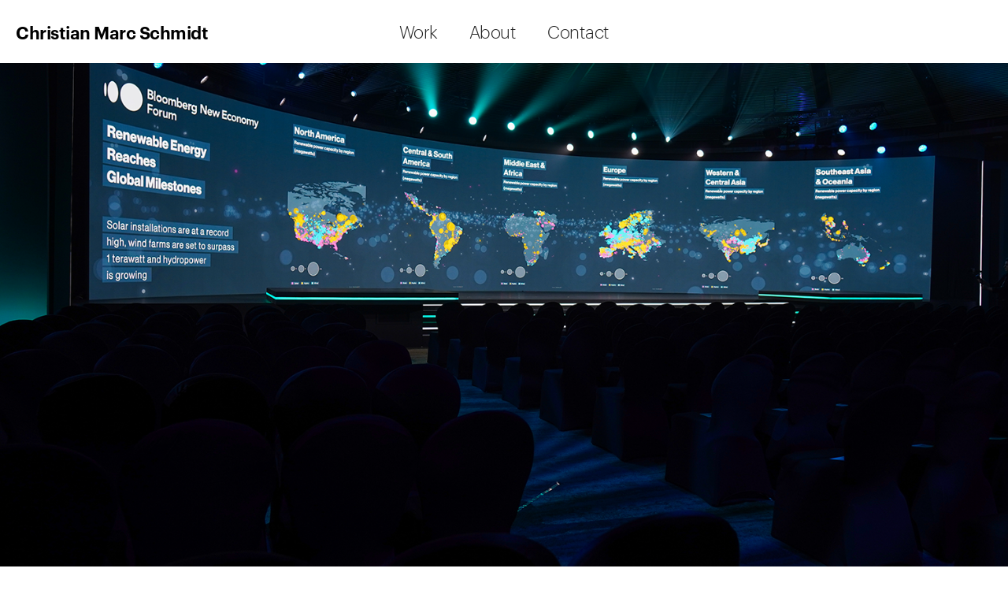

--- FILE ---
content_type: text/html
request_url: https://www.christianmarcschmidt.com/work/bloomberg-new-economy-forum-2023
body_size: 3910
content:
<!DOCTYPE html><!-- Last Published: Mon Jul 15 2024 06:14:00 GMT+0000 (Coordinated Universal Time) --><html data-wf-domain="www.christianmarcschmidt.com" data-wf-page="65ef060a9fc91e7ce5a3e213" data-wf-site="65ef060a9fc91e7ce5a3e20a" lang="en" data-wf-collection="65ef060a9fc91e7ce5a3e22f" data-wf-item-slug="bloomberg-new-economy-forum-2023"><head><meta charset="utf-8"/><title>Christian Marc Schmidt</title><meta content="width=device-width, initial-scale=1" name="viewport"/><link href="https://cdn.prod.website-files.com/65ef060a9fc91e7ce5a3e20a/css/christianmarcschmidt.webflow.3a64ede6b.css" rel="stylesheet" type="text/css"/><script type="text/javascript">!function(o,c){var n=c.documentElement,t=" w-mod-";n.className+=t+"js",("ontouchstart"in o||o.DocumentTouch&&c instanceof DocumentTouch)&&(n.className+=t+"touch")}(window,document);</script><link href="https://cdn.prod.website-files.com/65ef060a9fc91e7ce5a3e20a/65ef0650db8a6d711bc95d6c_Artboard%209%20copy%203.png" rel="shortcut icon" type="image/x-icon"/><link href="https://cdn.prod.website-files.com/65ef060a9fc91e7ce5a3e20a/65ef066f7c1241a141421eab_Favicon_256.png" rel="apple-touch-icon"/><script async="" src="https://www.googletagmanager.com/gtag/js?id=G-YR8ZFKT6C0"></script><script type="text/javascript">window.dataLayer = window.dataLayer || [];function gtag(){dataLayer.push(arguments);}gtag('set', 'developer_id.dZGVlNj', true);gtag('js', new Date());gtag('config', 'G-YR8ZFKT6C0');</script><style>
  /* Height of slider on Home */
  .slider {
  	height: calc(100vh - 80px);
  }
  
  /* Space below underlined links */
  .w-richtext a,
  .text-block a {
    padding-bottom: 4px;
  }
  
  /* Active state in mobile menu */
  .w--nav-menu-open .w--current .nav-link-text {
  	border-bottom: 1px solid white;
  } 
</style></head><body><header class="header-fixed"><div class="inner"><div data-animation="default" class="navbar w-nav" data-easing2="ease-in-out" data-easing="ease-in-out" data-collapse="medium" role="banner" data-duration="300" id="navbar" data-doc-height="1"><div class="container w-container"><a href="/" class="brand w-nav-brand"><div class="text-block-5">Christian Marc Schmidt</div></a><nav role="navigation" class="nav-menu w-nav-menu"><a href="/" class="nav-link home w-nav-link"><span class="nav-link-text">Home</span></a><a href="/work" class="nav-link first w-nav-link"><span class="nav-link-text">Work</span></a><a href="/about" class="nav-link w-nav-link"><span class="nav-link-text">About</span></a><a href="/contact" class="nav-link w-nav-link"><span class="nav-link-text">Contact</span></a><a href="#" class="nav-menu-close w-nav-link"></a></nav><div class="hamburger"><div class="menu-button state w-nav-button"><div class="menu-icon w-icon-nav-menu"></div><div class="hamburger-icon"><div class="hamburger-icon-line"></div><div class="hamburger-icon-line"></div><div class="hamburger-icon-line"></div></div></div></div></div></div></div></header><div style="background-image:url(&quot;https://cdn.prod.website-files.com/65ef060a9fc91e7ce5a3e21b/65f1ccd9354d3848680d82be_DSC01841%20copy_Resized.png&quot;)" class="hero-section"></div><main class="body-container"><div class="inner"><div class="article-header"><h1 class="page-title headline">Charting Global Climate Change Trends</h1><h4 class="works-subtitle">Bloomberg New Economy Forum 2023</h4></div></div><div class="inner"><div class="inner-body"><div class="rich-text-block w-richtext"><p>Schema is honored to have been a collaborator on the auspicious Bloomberg New Economy Forum since 2018. For the 2023 conference, Schema designed a series of data visualizations displayed on vertical LCD screens throughout the space, as well as on the massive LED plenary wall. The visualizations focused on climate change data from a global perspective, examining the positive momentum towards more climate conscious action, such as increased investment in the energy transition, more electric vehicles on the roads, affordable solar energy, and new records for renewable energy. As a creative theme, we utilized the metaphor of a galaxy filled with thousands of particles, each representing different data points. The final result was both breathtaking and immersive, creating a compelling and memorable on-site activation.</p><p>‍</p></div><div class="spacer"></div></div></div><div class="inner margin-bottom"><div class="w-dyn-list"><script type="text/x-wf-template" id="wf-template-6e0e241f-b521-31ac-5a5a-31acc23b94b7">%3Cdiv%20role%3D%22listitem%22%20class%3D%22lightbox-collection-item%20w-dyn-item%20w-dyn-repeater-item%20w-col%20w-col-6%22%3E%3Ca%20href%3D%22%23%22%20class%3D%22lightbox-link%20w-inline-block%20w-lightbox%22%3E%3Cimg%20alt%3D%22%22%20src%3D%22https%3A%2F%2Fcdn.prod.website-files.com%2F65ef060a9fc91e7ce5a3e21b%2F65f1cc2a2b8a123d5261f81c_DSC00594%2520copy_Resized.png%22%20sizes%3D%22(max-width%3A%20479px)%2092vw%2C%20(max-width%3A%20767px)%2095vw%2C%2047vw%22%20srcset%3D%22https%3A%2F%2Fcdn.prod.website-files.com%2F65ef060a9fc91e7ce5a3e21b%2F65f1cc2a2b8a123d5261f81c_DSC00594%2520copy_Resized-p-500.png%20500w%2C%20https%3A%2F%2Fcdn.prod.website-files.com%2F65ef060a9fc91e7ce5a3e21b%2F65f1cc2a2b8a123d5261f81c_DSC00594%2520copy_Resized-p-800.png%20800w%2C%20https%3A%2F%2Fcdn.prod.website-files.com%2F65ef060a9fc91e7ce5a3e21b%2F65f1cc2a2b8a123d5261f81c_DSC00594%2520copy_Resized-p-1080.png%201080w%2C%20https%3A%2F%2Fcdn.prod.website-files.com%2F65ef060a9fc91e7ce5a3e21b%2F65f1cc2a2b8a123d5261f81c_DSC00594%2520copy_Resized.png%201548w%22%2F%3E%3Cscript%20type%3D%22application%2Fjson%22%20class%3D%22w-json%22%3E%7B%0A%20%20%22items%22%3A%20%5B%0A%20%20%20%20%7B%0A%20%20%20%20%20%20%22url%22%3A%20%22https%3A%2F%2Fcdn.prod.website-files.com%2F65ef060a9fc91e7ce5a3e21b%2F65f1cc2a2b8a123d5261f81c_DSC00594%2520copy_Resized.png%22%2C%0A%20%20%20%20%20%20%22type%22%3A%20%22image%22%0A%20%20%20%20%7D%0A%20%20%5D%2C%0A%20%20%22group%22%3A%20%22Overview%201%22%0A%7D%3C%2Fscript%3E%3C%2Fa%3E%3C%2Fdiv%3E</script><div role="list" class="lightbox-collection-list w-dyn-items w-row"><div role="listitem" class="lightbox-collection-item w-dyn-item w-dyn-repeater-item w-col w-col-6"><a href="#" class="lightbox-link w-inline-block w-lightbox"><img alt="" src="https://cdn.prod.website-files.com/65ef060a9fc91e7ce5a3e21b/65f1cc2a2b8a123d5261f81c_DSC00594%20copy_Resized.png" sizes="(max-width: 479px) 92vw, (max-width: 767px) 95vw, 47vw" srcset="https://cdn.prod.website-files.com/65ef060a9fc91e7ce5a3e21b/65f1cc2a2b8a123d5261f81c_DSC00594%20copy_Resized-p-500.png 500w, https://cdn.prod.website-files.com/65ef060a9fc91e7ce5a3e21b/65f1cc2a2b8a123d5261f81c_DSC00594%20copy_Resized-p-800.png 800w, https://cdn.prod.website-files.com/65ef060a9fc91e7ce5a3e21b/65f1cc2a2b8a123d5261f81c_DSC00594%20copy_Resized-p-1080.png 1080w, https://cdn.prod.website-files.com/65ef060a9fc91e7ce5a3e21b/65f1cc2a2b8a123d5261f81c_DSC00594%20copy_Resized.png 1548w"/><script type="application/json" class="w-json">{
  "items": [
    {
      "url": "https://cdn.prod.website-files.com/65ef060a9fc91e7ce5a3e21b/65f1cc2a2b8a123d5261f81c_DSC00594%20copy_Resized.png",
      "type": "image"
    }
  ],
  "group": "Overview 1"
}</script></a></div><div role="listitem" class="lightbox-collection-item w-dyn-item w-dyn-repeater-item w-col w-col-6"><a href="#" class="lightbox-link w-inline-block w-lightbox"><img alt="" src="https://cdn.prod.website-files.com/65ef060a9fc91e7ce5a3e21b/65f1cbf62b8a123d5261b4e3_DSC01776%20copy_Resized.png" sizes="(max-width: 479px) 92vw, (max-width: 767px) 95vw, 47vw" srcset="https://cdn.prod.website-files.com/65ef060a9fc91e7ce5a3e21b/65f1cbf62b8a123d5261b4e3_DSC01776%20copy_Resized-p-500.png 500w, https://cdn.prod.website-files.com/65ef060a9fc91e7ce5a3e21b/65f1cbf62b8a123d5261b4e3_DSC01776%20copy_Resized-p-800.png 800w, https://cdn.prod.website-files.com/65ef060a9fc91e7ce5a3e21b/65f1cbf62b8a123d5261b4e3_DSC01776%20copy_Resized-p-1080.png 1080w, https://cdn.prod.website-files.com/65ef060a9fc91e7ce5a3e21b/65f1cbf62b8a123d5261b4e3_DSC01776%20copy_Resized.png 1500w"/><script type="application/json" class="w-json">{
  "items": [
    {
      "url": "https://cdn.prod.website-files.com/65ef060a9fc91e7ce5a3e21b/65f1cbf62b8a123d5261b4e3_DSC01776%20copy_Resized.png",
      "type": "image"
    }
  ],
  "group": "Overview 1"
}</script></a></div><div role="listitem" class="lightbox-collection-item w-dyn-item w-dyn-repeater-item w-col w-col-6"><a href="#" class="lightbox-link w-inline-block w-lightbox"><img alt="" src="https://cdn.prod.website-files.com/65ef060a9fc91e7ce5a3e21b/65f1cbc8383ee5d13491122a_DSC01697%20copy_Resized.png" sizes="(max-width: 479px) 92vw, (max-width: 767px) 95vw, 47vw" srcset="https://cdn.prod.website-files.com/65ef060a9fc91e7ce5a3e21b/65f1cbc8383ee5d13491122a_DSC01697%20copy_Resized-p-500.png 500w, https://cdn.prod.website-files.com/65ef060a9fc91e7ce5a3e21b/65f1cbc8383ee5d13491122a_DSC01697%20copy_Resized-p-800.png 800w, https://cdn.prod.website-files.com/65ef060a9fc91e7ce5a3e21b/65f1cbc8383ee5d13491122a_DSC01697%20copy_Resized-p-1080.png 1080w, https://cdn.prod.website-files.com/65ef060a9fc91e7ce5a3e21b/65f1cbc8383ee5d13491122a_DSC01697%20copy_Resized.png 1500w"/><script type="application/json" class="w-json">{
  "items": [
    {
      "url": "https://cdn.prod.website-files.com/65ef060a9fc91e7ce5a3e21b/65f1cbc8383ee5d13491122a_DSC01697%20copy_Resized.png",
      "type": "image"
    }
  ],
  "group": "Overview 1"
}</script></a></div><div role="listitem" class="lightbox-collection-item w-dyn-item w-dyn-repeater-item w-col w-col-6"><a href="#" class="lightbox-link w-inline-block w-lightbox"><img alt="" src="https://cdn.prod.website-files.com/65ef060a9fc91e7ce5a3e21b/65f1ccfa204aa0bd0826df9c_DSC00752%20copy_Resized.png" sizes="(max-width: 479px) 92vw, (max-width: 767px) 95vw, 47vw" srcset="https://cdn.prod.website-files.com/65ef060a9fc91e7ce5a3e21b/65f1ccfa204aa0bd0826df9c_DSC00752%20copy_Resized-p-500.png 500w, https://cdn.prod.website-files.com/65ef060a9fc91e7ce5a3e21b/65f1ccfa204aa0bd0826df9c_DSC00752%20copy_Resized-p-800.png 800w, https://cdn.prod.website-files.com/65ef060a9fc91e7ce5a3e21b/65f1ccfa204aa0bd0826df9c_DSC00752%20copy_Resized-p-1080.png 1080w, https://cdn.prod.website-files.com/65ef060a9fc91e7ce5a3e21b/65f1ccfa204aa0bd0826df9c_DSC00752%20copy_Resized.png 1548w"/><script type="application/json" class="w-json">{
  "items": [
    {
      "url": "https://cdn.prod.website-files.com/65ef060a9fc91e7ce5a3e21b/65f1ccfa204aa0bd0826df9c_DSC00752%20copy_Resized.png",
      "type": "image"
    }
  ],
  "group": "Overview 1"
}</script></a></div></div><div class="w-dyn-hide w-dyn-empty"><div>No items found.</div></div></div><div class="caption w-dyn-bind-empty"></div></div><div class="inner margin-bottom w-condition-invisible"><div class="w-dyn-list"><script type="text/x-wf-template" id="wf-template-6d42d78b-2f39-955d-ee57-3d5d858271e7">%3Cdiv%20role%3D%22listitem%22%20class%3D%22lightbox-collection-item%20w-dyn-item%20w-dyn-repeater-item%20w-col%20w-col-6%22%3E%3Ca%20href%3D%22%23%22%20class%3D%22lightbox-link%20w-inline-block%20w-dyn-bind-empty%20w-lightbox%22%3E%3Cimg%20alt%3D%22%22%20src%3D%22%22%20class%3D%22w-dyn-bind-empty%22%2F%3E%3Cscript%20type%3D%22application%2Fjson%22%20class%3D%22w-json%22%3E%7B%0A%20%20%22items%22%3A%20%5B%5D%2C%0A%20%20%22group%22%3A%20%22Overview%202%22%0A%7D%3C%2Fscript%3E%3C%2Fa%3E%3C%2Fdiv%3E</script><div role="list" class="lightbox-collection-list w-dyn-items w-row w-dyn-hide"></div><div class="w-dyn-empty"><div>No items found.</div></div></div><div class="caption w-dyn-bind-empty"></div></div><div class="inner margin-bottom w-condition-invisible"><div class="w-dyn-list"><script type="text/x-wf-template" id="wf-template-b4bdbf71-8943-b194-b26e-a8fba85270bd">%3Cdiv%20role%3D%22listitem%22%20class%3D%22lightbox-collection-item%20w-dyn-item%20w-dyn-repeater-item%20w-col%20w-col-6%22%3E%3Ca%20href%3D%22%23%22%20class%3D%22lightbox-link%20w-inline-block%20w-dyn-bind-empty%20w-lightbox%22%3E%3Cimg%20alt%3D%22%22%20src%3D%22%22%20class%3D%22w-dyn-bind-empty%22%2F%3E%3Cscript%20type%3D%22application%2Fjson%22%20class%3D%22w-json%22%3E%7B%0A%20%20%22items%22%3A%20%5B%5D%2C%0A%20%20%22group%22%3A%20%22Overview%203%22%0A%7D%3C%2Fscript%3E%3C%2Fa%3E%3C%2Fdiv%3E</script><div role="list" class="lightbox-collection-list w-dyn-items w-row w-dyn-hide"></div><div class="w-dyn-empty"><div>No items found.</div></div></div><div class="caption w-dyn-bind-empty"></div></div><div class="inner"><div class="inner-body"><div class="rich-text-block w-dyn-bind-empty w-richtext"></div></div></div><div class="inner margin-bottom w-condition-invisible"><div class="w-dyn-list"><script type="text/x-wf-template" id="wf-template-496bcd99-e848-81fe-dbfd-3d142d74eb4d">%3Cdiv%20role%3D%22listitem%22%20class%3D%22lightbox-collection-item%20w-dyn-item%20w-dyn-repeater-item%20w-col%20w-col-6%22%3E%3Ca%20href%3D%22%23%22%20class%3D%22lightbox-link%20w-inline-block%20w-dyn-bind-empty%20w-lightbox%22%3E%3Cimg%20alt%3D%22%22%20src%3D%22%22%20class%3D%22w-dyn-bind-empty%22%2F%3E%3Cscript%20type%3D%22application%2Fjson%22%20class%3D%22w-json%22%3E%7B%0A%20%20%22items%22%3A%20%5B%5D%2C%0A%20%20%22group%22%3A%20%22Process%201%22%0A%7D%3C%2Fscript%3E%3C%2Fa%3E%3C%2Fdiv%3E</script><div role="list" class="lightbox-collection-list w-dyn-items w-row w-dyn-hide"></div><div class="w-dyn-empty"><div>No items found.</div></div></div><div class="caption w-dyn-bind-empty"></div></div><div class="inner margin-bottom w-condition-invisible"><div class="w-dyn-list"><script type="text/x-wf-template" id="wf-template-51aacb73-9e91-8157-34e3-653ee7ec5626">%3Cdiv%20role%3D%22listitem%22%20class%3D%22lightbox-collection-item%20w-dyn-item%20w-dyn-repeater-item%20w-col%20w-col-6%22%3E%3Ca%20href%3D%22%23%22%20class%3D%22lightbox-link%20w-inline-block%20w-dyn-bind-empty%20w-lightbox%22%3E%3Cimg%20alt%3D%22%22%20src%3D%22%22%20class%3D%22w-dyn-bind-empty%22%2F%3E%3Cscript%20type%3D%22application%2Fjson%22%20class%3D%22w-json%22%3E%7B%0A%20%20%22items%22%3A%20%5B%5D%2C%0A%20%20%22group%22%3A%20%22Process%202%22%0A%7D%3C%2Fscript%3E%3C%2Fa%3E%3C%2Fdiv%3E</script><div role="list" class="lightbox-collection-list w-dyn-items w-row w-dyn-hide"></div><div class="w-dyn-empty"><div>No items found.</div></div></div><div class="caption w-dyn-bind-empty"></div></div><div class="inner margin-bottom w-condition-invisible"><div class="w-dyn-list"><script type="text/x-wf-template" id="wf-template-8ad4be36-7e77-543e-d6b2-24da9596f68d">%3Cdiv%20role%3D%22listitem%22%20class%3D%22lightbox-collection-item%20w-dyn-item%20w-dyn-repeater-item%20w-col%20w-col-6%22%3E%3Ca%20href%3D%22%23%22%20class%3D%22lightbox-link%20w-inline-block%20w-dyn-bind-empty%20w-lightbox%22%3E%3Cimg%20alt%3D%22%22%20src%3D%22%22%20class%3D%22w-dyn-bind-empty%22%2F%3E%3Cscript%20type%3D%22application%2Fjson%22%20class%3D%22w-json%22%3E%7B%0A%20%20%22items%22%3A%20%5B%5D%2C%0A%20%20%22group%22%3A%20%22Process%203%22%0A%7D%3C%2Fscript%3E%3C%2Fa%3E%3C%2Fdiv%3E</script><div role="list" class="lightbox-collection-list w-dyn-items w-row w-dyn-hide"></div><div class="w-dyn-empty"><div>No items found.</div></div></div><div class="caption w-dyn-bind-empty"></div></div><div class="takeover-section"><img alt="" src="https://cdn.prod.website-files.com/65ef060a9fc91e7ce5a3e21b/65f1cc2a2b8a123d5261f81c_DSC00594%20copy_Resized.png" sizes="100vw" srcset="https://cdn.prod.website-files.com/65ef060a9fc91e7ce5a3e21b/65f1cc2a2b8a123d5261f81c_DSC00594%20copy_Resized-p-500.png 500w, https://cdn.prod.website-files.com/65ef060a9fc91e7ce5a3e21b/65f1cc2a2b8a123d5261f81c_DSC00594%20copy_Resized-p-800.png 800w, https://cdn.prod.website-files.com/65ef060a9fc91e7ce5a3e21b/65f1cc2a2b8a123d5261f81c_DSC00594%20copy_Resized-p-1080.png 1080w, https://cdn.prod.website-files.com/65ef060a9fc91e7ce5a3e21b/65f1cc2a2b8a123d5261f81c_DSC00594%20copy_Resized.png 1548w" class="image"/></div><div class="inner"><div class="inner-body"><div class="rich-text-block w-dyn-bind-empty w-richtext"></div></div></div><div class="inner"><h2 class="heading-2 big">Related</h2><div><div class="related-collection-wrapper w-dyn-list"><div role="list" class="related-collection-list w-dyn-items w-row"><div role="listitem" class="w-dyn-item w-col w-col-6"><div><a data-w-id="4648597c-e57f-d493-93c1-4b3f002281b9" href="/work/bloomberg-new-economy-forum-2022" class="thumb-link w-inline-block"><img alt="Bringing Global Data to Life" src="https://cdn.prod.website-files.com/65ef060a9fc91e7ce5a3e21b/65f1ebb65e521d2d09f198dd_DSC01022%20copy_resized.png" sizes="(max-width: 479px) 92vw, (max-width: 767px) 95vw, 47vw" srcset="https://cdn.prod.website-files.com/65ef060a9fc91e7ce5a3e21b/65f1ebb65e521d2d09f198dd_DSC01022%20copy_resized-p-500.png 500w, https://cdn.prod.website-files.com/65ef060a9fc91e7ce5a3e21b/65f1ebb65e521d2d09f198dd_DSC01022%20copy_resized-p-800.png 800w, https://cdn.prod.website-files.com/65ef060a9fc91e7ce5a3e21b/65f1ebb65e521d2d09f198dd_DSC01022%20copy_resized-p-1080.png 1080w, https://cdn.prod.website-files.com/65ef060a9fc91e7ce5a3e21b/65f1ebb65e521d2d09f198dd_DSC01022%20copy_resized-p-1600.png 1600w, https://cdn.prod.website-files.com/65ef060a9fc91e7ce5a3e21b/65f1ebb65e521d2d09f198dd_DSC01022%20copy_resized.png 1980w" class="hero"/><img alt="Bringing Global Data to Life" src="https://cdn.prod.website-files.com/65ef060a9fc91e7ce5a3e21b/65f1ec0c81ee7fc944e08140_DSC00104%20copy_resized.png" sizes="100vw" srcset="https://cdn.prod.website-files.com/65ef060a9fc91e7ce5a3e21b/65f1ec0c81ee7fc944e08140_DSC00104%20copy_resized-p-500.png 500w, https://cdn.prod.website-files.com/65ef060a9fc91e7ce5a3e21b/65f1ec0c81ee7fc944e08140_DSC00104%20copy_resized-p-800.png 800w, https://cdn.prod.website-files.com/65ef060a9fc91e7ce5a3e21b/65f1ec0c81ee7fc944e08140_DSC00104%20copy_resized-p-1080.png 1080w, https://cdn.prod.website-files.com/65ef060a9fc91e7ce5a3e21b/65f1ec0c81ee7fc944e08140_DSC00104%20copy_resized.png 1548w" class="takeover"/></a><div class="meta"><div class="work-statement">Bringing Global Data to Life</div><div class="work-title">Bloomberg New Economy Forum 2022</div></div></div></div></div></div></div></div><footer class="footer"><div class="inner flex"><div class="copyright">© 2024 Christian Marc Schmidt &amp; Schema Design</div><a href="https://us6.list-manage.com/subscribe?u=2fd33cc7443569e2872629af8&amp;id=40069c7564" target="_blank" class="copyright w-inline-block"></a><div class="social"><a href="https://www.linkedin.com/in/christianmarcschmidt/" target="_blank" class="social-icon w-inline-block"><img src="https://cdn.prod.website-files.com/65ef060a9fc91e7ce5a3e20a/65ef09cc85adbce6a3a163cb_LinkedIn.svg" alt="" class="social-image"/></a><a href="https://x.com/cms_" target="_blank" class="social-icon left w-inline-block"><img src="https://cdn.prod.website-files.com/65ef060a9fc91e7ce5a3e20a/65ef09cee1bc39a9898eef66_TwitterX.svg" alt="" class="social-image left"/></a><a href="https://medium.com/@cms_" target="_blank" class="social-icon left w-inline-block"><img src="https://cdn.prod.website-files.com/65ef060a9fc91e7ce5a3e20a/65ef09cce76c5bd74e0131b7_Medium.svg" alt="" class="social-image left"/></a></div></div></footer></main><script src="https://d3e54v103j8qbb.cloudfront.net/js/jquery-3.5.1.min.dc5e7f18c8.js?site=65ef060a9fc91e7ce5a3e20a" type="text/javascript" integrity="sha256-9/aliU8dGd2tb6OSsuzixeV4y/faTqgFtohetphbbj0=" crossorigin="anonymous"></script><script src="https://cdn.prod.website-files.com/65ef060a9fc91e7ce5a3e20a/js/webflow.c768a4d6e.js" type="text/javascript"></script></body></html>

--- FILE ---
content_type: text/css
request_url: https://cdn.prod.website-files.com/65ef060a9fc91e7ce5a3e20a/css/christianmarcschmidt.webflow.3a64ede6b.css
body_size: 12269
content:
html {
  -webkit-text-size-adjust: 100%;
  -ms-text-size-adjust: 100%;
  font-family: sans-serif;
}

body {
  margin: 0;
}

article, aside, details, figcaption, figure, footer, header, hgroup, main, menu, nav, section, summary {
  display: block;
}

audio, canvas, progress, video {
  vertical-align: baseline;
  display: inline-block;
}

audio:not([controls]) {
  height: 0;
  display: none;
}

[hidden], template {
  display: none;
}

a {
  background-color: rgba(0, 0, 0, 0);
}

a:active, a:hover {
  outline: 0;
}

abbr[title] {
  border-bottom: 1px dotted;
}

b, strong {
  font-weight: bold;
}

dfn {
  font-style: italic;
}

h1 {
  margin: .67em 0;
  font-size: 2em;
}

mark {
  color: #000;
  background: #ff0;
}

small {
  font-size: 80%;
}

sub, sup {
  vertical-align: baseline;
  font-size: 75%;
  line-height: 0;
  position: relative;
}

sup {
  top: -.5em;
}

sub {
  bottom: -.25em;
}

img {
  border: 0;
}

svg:not(:root) {
  overflow: hidden;
}

hr {
  box-sizing: content-box;
  height: 0;
}

pre {
  overflow: auto;
}

code, kbd, pre, samp {
  font-family: monospace;
  font-size: 1em;
}

button, input, optgroup, select, textarea {
  color: inherit;
  font: inherit;
  margin: 0;
}

button {
  overflow: visible;
}

button, select {
  text-transform: none;
}

button, html input[type="button"], input[type="reset"] {
  -webkit-appearance: button;
  cursor: pointer;
}

button[disabled], html input[disabled] {
  cursor: default;
}

button::-moz-focus-inner, input::-moz-focus-inner {
  border: 0;
  padding: 0;
}

input {
  line-height: normal;
}

input[type="checkbox"], input[type="radio"] {
  box-sizing: border-box;
  padding: 0;
}

input[type="number"]::-webkit-inner-spin-button, input[type="number"]::-webkit-outer-spin-button {
  height: auto;
}

input[type="search"] {
  -webkit-appearance: none;
}

input[type="search"]::-webkit-search-cancel-button, input[type="search"]::-webkit-search-decoration {
  -webkit-appearance: none;
}

legend {
  border: 0;
  padding: 0;
}

textarea {
  overflow: auto;
}

optgroup {
  font-weight: bold;
}

table {
  border-collapse: collapse;
  border-spacing: 0;
}

td, th {
  padding: 0;
}

@font-face {
  font-family: webflow-icons;
  src: url("[data-uri]") format("truetype");
  font-weight: normal;
  font-style: normal;
}

[class^="w-icon-"], [class*=" w-icon-"] {
  speak: none;
  font-variant: normal;
  text-transform: none;
  -webkit-font-smoothing: antialiased;
  -moz-osx-font-smoothing: grayscale;
  font-style: normal;
  font-weight: normal;
  line-height: 1;
  font-family: webflow-icons !important;
}

.w-icon-slider-right:before {
  content: "";
}

.w-icon-slider-left:before {
  content: "";
}

.w-icon-nav-menu:before {
  content: "";
}

.w-icon-arrow-down:before, .w-icon-dropdown-toggle:before {
  content: "";
}

.w-icon-file-upload-remove:before {
  content: "";
}

.w-icon-file-upload-icon:before {
  content: "";
}

* {
  box-sizing: border-box;
}

html {
  height: 100%;
}

body {
  color: #333;
  background-color: #fff;
  min-height: 100%;
  margin: 0;
  font-family: Arial, sans-serif;
  font-size: 14px;
  line-height: 20px;
}

img {
  vertical-align: middle;
  max-width: 100%;
  display: inline-block;
}

html.w-mod-touch * {
  background-attachment: scroll !important;
}

.w-block {
  display: block;
}

.w-inline-block {
  max-width: 100%;
  display: inline-block;
}

.w-clearfix:before, .w-clearfix:after {
  content: " ";
  grid-area: 1 / 1 / 2 / 2;
  display: table;
}

.w-clearfix:after {
  clear: both;
}

.w-hidden {
  display: none;
}

.w-button {
  color: #fff;
  line-height: inherit;
  cursor: pointer;
  background-color: #3898ec;
  border: 0;
  border-radius: 0;
  padding: 9px 15px;
  text-decoration: none;
  display: inline-block;
}

input.w-button {
  -webkit-appearance: button;
}

html[data-w-dynpage] [data-w-cloak] {
  color: rgba(0, 0, 0, 0) !important;
}

.w-code-block {
  margin: unset;
}

pre.w-code-block code {
  all: inherit;
}

.w-webflow-badge, .w-webflow-badge * {
  z-index: auto;
  visibility: visible;
  box-sizing: border-box;
  float: none;
  clear: none;
  box-shadow: none;
  opacity: 1;
  direction: ltr;
  font-family: inherit;
  font-weight: inherit;
  color: inherit;
  font-size: inherit;
  line-height: inherit;
  font-style: inherit;
  font-variant: inherit;
  text-align: inherit;
  letter-spacing: inherit;
  -webkit-text-decoration: inherit;
  text-decoration: inherit;
  text-indent: 0;
  text-transform: inherit;
  text-shadow: none;
  font-smoothing: auto;
  vertical-align: baseline;
  cursor: inherit;
  white-space: inherit;
  word-break: normal;
  word-spacing: normal;
  word-wrap: normal;
  background: none;
  border: 0 rgba(0, 0, 0, 0);
  border-radius: 0;
  width: auto;
  min-width: 0;
  max-width: none;
  height: auto;
  min-height: 0;
  max-height: none;
  margin: 0;
  padding: 0;
  list-style-type: disc;
  transition: none;
  display: block;
  position: static;
  top: auto;
  bottom: auto;
  left: auto;
  right: auto;
  overflow: visible;
  transform: none;
}

.w-webflow-badge {
  white-space: nowrap;
  cursor: pointer;
  box-shadow: 0 0 0 1px rgba(0, 0, 0, .1), 0 1px 3px rgba(0, 0, 0, .1);
  visibility: visible !important;
  z-index: 2147483647 !important;
  color: #aaadb0 !important;
  opacity: 1 !important;
  background-color: #fff !important;
  border-radius: 3px !important;
  width: auto !important;
  height: auto !important;
  margin: 0 !important;
  padding: 6px !important;
  font-size: 12px !important;
  line-height: 14px !important;
  text-decoration: none !important;
  display: inline-block !important;
  position: fixed !important;
  top: auto !important;
  bottom: 12px !important;
  left: auto !important;
  right: 12px !important;
  overflow: visible !important;
  transform: none !important;
}

.w-webflow-badge > img {
  visibility: visible !important;
  opacity: 1 !important;
  vertical-align: middle !important;
  display: inline-block !important;
}

h1, h2, h3, h4, h5, h6 {
  margin-bottom: 10px;
  font-weight: bold;
}

h1 {
  margin-top: 20px;
  font-size: 38px;
  line-height: 44px;
}

h2 {
  margin-top: 20px;
  font-size: 32px;
  line-height: 36px;
}

h3 {
  margin-top: 20px;
  font-size: 24px;
  line-height: 30px;
}

h4 {
  margin-top: 10px;
  font-size: 18px;
  line-height: 24px;
}

h5 {
  margin-top: 10px;
  font-size: 14px;
  line-height: 20px;
}

h6 {
  margin-top: 10px;
  font-size: 12px;
  line-height: 18px;
}

p {
  margin-top: 0;
  margin-bottom: 10px;
}

blockquote {
  border-left: 5px solid #e2e2e2;
  margin: 0 0 10px;
  padding: 10px 20px;
  font-size: 18px;
  line-height: 22px;
}

figure {
  margin: 0 0 10px;
}

ul, ol {
  margin-top: 0;
  margin-bottom: 10px;
  padding-left: 40px;
}

.w-list-unstyled {
  padding-left: 0;
  list-style: none;
}

.w-embed:before, .w-embed:after {
  content: " ";
  grid-area: 1 / 1 / 2 / 2;
  display: table;
}

.w-embed:after {
  clear: both;
}

.w-video {
  width: 100%;
  padding: 0;
  position: relative;
}

.w-video iframe, .w-video object, .w-video embed {
  border: none;
  width: 100%;
  height: 100%;
  position: absolute;
  top: 0;
  left: 0;
}

fieldset {
  border: 0;
  margin: 0;
  padding: 0;
}

button, [type="button"], [type="reset"] {
  cursor: pointer;
  -webkit-appearance: button;
  border: 0;
}

.w-form {
  margin: 0 0 15px;
}

.w-form-done {
  text-align: center;
  background-color: #ddd;
  padding: 20px;
  display: none;
}

.w-form-fail {
  background-color: #ffdede;
  margin-top: 10px;
  padding: 10px;
  display: none;
}

label {
  margin-bottom: 5px;
  font-weight: bold;
  display: block;
}

.w-input, .w-select {
  color: #333;
  vertical-align: middle;
  background-color: #fff;
  border: 1px solid #ccc;
  width: 100%;
  height: 38px;
  margin-bottom: 10px;
  padding: 8px 12px;
  font-size: 14px;
  line-height: 1.42857;
  display: block;
}

.w-input:-moz-placeholder, .w-select:-moz-placeholder {
  color: #999;
}

.w-input::-moz-placeholder, .w-select::-moz-placeholder {
  color: #999;
  opacity: 1;
}

.w-input::-webkit-input-placeholder, .w-select::-webkit-input-placeholder {
  color: #999;
}

.w-input:focus, .w-select:focus {
  border-color: #3898ec;
  outline: 0;
}

.w-input[disabled], .w-select[disabled], .w-input[readonly], .w-select[readonly], fieldset[disabled] .w-input, fieldset[disabled] .w-select {
  cursor: not-allowed;
}

.w-input[disabled]:not(.w-input-disabled), .w-select[disabled]:not(.w-input-disabled), .w-input[readonly], .w-select[readonly], fieldset[disabled]:not(.w-input-disabled) .w-input, fieldset[disabled]:not(.w-input-disabled) .w-select {
  background-color: #eee;
}

textarea.w-input, textarea.w-select {
  height: auto;
}

.w-select {
  background-color: #f3f3f3;
}

.w-select[multiple] {
  height: auto;
}

.w-form-label {
  cursor: pointer;
  margin-bottom: 0;
  font-weight: normal;
  display: inline-block;
}

.w-radio {
  margin-bottom: 5px;
  padding-left: 20px;
  display: block;
}

.w-radio:before, .w-radio:after {
  content: " ";
  grid-area: 1 / 1 / 2 / 2;
  display: table;
}

.w-radio:after {
  clear: both;
}

.w-radio-input {
  float: left;
  margin: 3px 0 0 -20px;
  line-height: normal;
}

.w-file-upload {
  margin-bottom: 10px;
  display: block;
}

.w-file-upload-input {
  opacity: 0;
  z-index: -100;
  width: .1px;
  height: .1px;
  position: absolute;
  overflow: hidden;
}

.w-file-upload-default, .w-file-upload-uploading, .w-file-upload-success {
  color: #333;
  display: inline-block;
}

.w-file-upload-error {
  margin-top: 10px;
  display: block;
}

.w-file-upload-default.w-hidden, .w-file-upload-uploading.w-hidden, .w-file-upload-error.w-hidden, .w-file-upload-success.w-hidden {
  display: none;
}

.w-file-upload-uploading-btn {
  cursor: pointer;
  background-color: #fafafa;
  border: 1px solid #ccc;
  margin: 0;
  padding: 8px 12px;
  font-size: 14px;
  font-weight: normal;
  display: flex;
}

.w-file-upload-file {
  background-color: #fafafa;
  border: 1px solid #ccc;
  flex-grow: 1;
  justify-content: space-between;
  margin: 0;
  padding: 8px 9px 8px 11px;
  display: flex;
}

.w-file-upload-file-name {
  font-size: 14px;
  font-weight: normal;
  display: block;
}

.w-file-remove-link {
  cursor: pointer;
  width: auto;
  height: auto;
  margin-top: 3px;
  margin-left: 10px;
  padding: 3px;
  display: block;
}

.w-icon-file-upload-remove {
  margin: auto;
  font-size: 10px;
}

.w-file-upload-error-msg {
  color: #ea384c;
  padding: 2px 0;
  display: inline-block;
}

.w-file-upload-info {
  padding: 0 12px;
  line-height: 38px;
  display: inline-block;
}

.w-file-upload-label {
  cursor: pointer;
  background-color: #fafafa;
  border: 1px solid #ccc;
  margin: 0;
  padding: 8px 12px;
  font-size: 14px;
  font-weight: normal;
  display: inline-block;
}

.w-icon-file-upload-icon, .w-icon-file-upload-uploading {
  width: 20px;
  margin-right: 8px;
  display: inline-block;
}

.w-icon-file-upload-uploading {
  height: 20px;
}

.w-container {
  max-width: 940px;
  margin-left: auto;
  margin-right: auto;
}

.w-container:before, .w-container:after {
  content: " ";
  grid-area: 1 / 1 / 2 / 2;
  display: table;
}

.w-container:after {
  clear: both;
}

.w-container .w-row {
  margin-left: -10px;
  margin-right: -10px;
}

.w-row:before, .w-row:after {
  content: " ";
  grid-area: 1 / 1 / 2 / 2;
  display: table;
}

.w-row:after {
  clear: both;
}

.w-row .w-row {
  margin-left: 0;
  margin-right: 0;
}

.w-col {
  float: left;
  width: 100%;
  min-height: 1px;
  padding-left: 10px;
  padding-right: 10px;
  position: relative;
}

.w-col .w-col {
  padding-left: 0;
  padding-right: 0;
}

.w-col-1 {
  width: 8.33333%;
}

.w-col-2 {
  width: 16.6667%;
}

.w-col-3 {
  width: 25%;
}

.w-col-4 {
  width: 33.3333%;
}

.w-col-5 {
  width: 41.6667%;
}

.w-col-6 {
  width: 50%;
}

.w-col-7 {
  width: 58.3333%;
}

.w-col-8 {
  width: 66.6667%;
}

.w-col-9 {
  width: 75%;
}

.w-col-10 {
  width: 83.3333%;
}

.w-col-11 {
  width: 91.6667%;
}

.w-col-12 {
  width: 100%;
}

.w-hidden-main {
  display: none !important;
}

@media screen and (max-width: 991px) {
  .w-container {
    max-width: 728px;
  }

  .w-hidden-main {
    display: inherit !important;
  }

  .w-hidden-medium {
    display: none !important;
  }

  .w-col-medium-1 {
    width: 8.33333%;
  }

  .w-col-medium-2 {
    width: 16.6667%;
  }

  .w-col-medium-3 {
    width: 25%;
  }

  .w-col-medium-4 {
    width: 33.3333%;
  }

  .w-col-medium-5 {
    width: 41.6667%;
  }

  .w-col-medium-6 {
    width: 50%;
  }

  .w-col-medium-7 {
    width: 58.3333%;
  }

  .w-col-medium-8 {
    width: 66.6667%;
  }

  .w-col-medium-9 {
    width: 75%;
  }

  .w-col-medium-10 {
    width: 83.3333%;
  }

  .w-col-medium-11 {
    width: 91.6667%;
  }

  .w-col-medium-12 {
    width: 100%;
  }

  .w-col-stack {
    width: 100%;
    left: auto;
    right: auto;
  }
}

@media screen and (max-width: 767px) {
  .w-hidden-main, .w-hidden-medium {
    display: inherit !important;
  }

  .w-hidden-small {
    display: none !important;
  }

  .w-row, .w-container .w-row {
    margin-left: 0;
    margin-right: 0;
  }

  .w-col {
    width: 100%;
    left: auto;
    right: auto;
  }

  .w-col-small-1 {
    width: 8.33333%;
  }

  .w-col-small-2 {
    width: 16.6667%;
  }

  .w-col-small-3 {
    width: 25%;
  }

  .w-col-small-4 {
    width: 33.3333%;
  }

  .w-col-small-5 {
    width: 41.6667%;
  }

  .w-col-small-6 {
    width: 50%;
  }

  .w-col-small-7 {
    width: 58.3333%;
  }

  .w-col-small-8 {
    width: 66.6667%;
  }

  .w-col-small-9 {
    width: 75%;
  }

  .w-col-small-10 {
    width: 83.3333%;
  }

  .w-col-small-11 {
    width: 91.6667%;
  }

  .w-col-small-12 {
    width: 100%;
  }
}

@media screen and (max-width: 479px) {
  .w-container {
    max-width: none;
  }

  .w-hidden-main, .w-hidden-medium, .w-hidden-small {
    display: inherit !important;
  }

  .w-hidden-tiny {
    display: none !important;
  }

  .w-col {
    width: 100%;
  }

  .w-col-tiny-1 {
    width: 8.33333%;
  }

  .w-col-tiny-2 {
    width: 16.6667%;
  }

  .w-col-tiny-3 {
    width: 25%;
  }

  .w-col-tiny-4 {
    width: 33.3333%;
  }

  .w-col-tiny-5 {
    width: 41.6667%;
  }

  .w-col-tiny-6 {
    width: 50%;
  }

  .w-col-tiny-7 {
    width: 58.3333%;
  }

  .w-col-tiny-8 {
    width: 66.6667%;
  }

  .w-col-tiny-9 {
    width: 75%;
  }

  .w-col-tiny-10 {
    width: 83.3333%;
  }

  .w-col-tiny-11 {
    width: 91.6667%;
  }

  .w-col-tiny-12 {
    width: 100%;
  }
}

.w-widget {
  position: relative;
}

.w-widget-map {
  width: 100%;
  height: 400px;
}

.w-widget-map label {
  width: auto;
  display: inline;
}

.w-widget-map img {
  max-width: inherit;
}

.w-widget-map .gm-style-iw {
  text-align: center;
}

.w-widget-map .gm-style-iw > button {
  display: none !important;
}

.w-widget-twitter {
  overflow: hidden;
}

.w-widget-twitter-count-shim {
  vertical-align: top;
  text-align: center;
  background: #fff;
  border: 1px solid #758696;
  border-radius: 3px;
  width: 28px;
  height: 20px;
  display: inline-block;
  position: relative;
}

.w-widget-twitter-count-shim * {
  pointer-events: none;
  -webkit-user-select: none;
  -ms-user-select: none;
  user-select: none;
}

.w-widget-twitter-count-shim .w-widget-twitter-count-inner {
  text-align: center;
  color: #999;
  font-family: serif;
  font-size: 15px;
  line-height: 12px;
  position: relative;
}

.w-widget-twitter-count-shim .w-widget-twitter-count-clear {
  display: block;
  position: relative;
}

.w-widget-twitter-count-shim.w--large {
  width: 36px;
  height: 28px;
}

.w-widget-twitter-count-shim.w--large .w-widget-twitter-count-inner {
  font-size: 18px;
  line-height: 18px;
}

.w-widget-twitter-count-shim:not(.w--vertical) {
  margin-left: 5px;
  margin-right: 8px;
}

.w-widget-twitter-count-shim:not(.w--vertical).w--large {
  margin-left: 6px;
}

.w-widget-twitter-count-shim:not(.w--vertical):before, .w-widget-twitter-count-shim:not(.w--vertical):after {
  content: " ";
  pointer-events: none;
  border: solid rgba(0, 0, 0, 0);
  width: 0;
  height: 0;
  position: absolute;
  top: 50%;
  left: 0;
}

.w-widget-twitter-count-shim:not(.w--vertical):before {
  border-width: 4px;
  border-color: rgba(117, 134, 150, 0) #5d6c7b rgba(117, 134, 150, 0) rgba(117, 134, 150, 0);
  margin-top: -4px;
  margin-left: -9px;
}

.w-widget-twitter-count-shim:not(.w--vertical).w--large:before {
  border-width: 5px;
  margin-top: -5px;
  margin-left: -10px;
}

.w-widget-twitter-count-shim:not(.w--vertical):after {
  border-width: 4px;
  border-color: rgba(255, 255, 255, 0) #fff rgba(255, 255, 255, 0) rgba(255, 255, 255, 0);
  margin-top: -4px;
  margin-left: -8px;
}

.w-widget-twitter-count-shim:not(.w--vertical).w--large:after {
  border-width: 5px;
  margin-top: -5px;
  margin-left: -9px;
}

.w-widget-twitter-count-shim.w--vertical {
  width: 61px;
  height: 33px;
  margin-bottom: 8px;
}

.w-widget-twitter-count-shim.w--vertical:before, .w-widget-twitter-count-shim.w--vertical:after {
  content: " ";
  pointer-events: none;
  border: solid rgba(0, 0, 0, 0);
  width: 0;
  height: 0;
  position: absolute;
  top: 100%;
  left: 50%;
}

.w-widget-twitter-count-shim.w--vertical:before {
  border-width: 5px;
  border-color: #5d6c7b rgba(117, 134, 150, 0) rgba(117, 134, 150, 0);
  margin-left: -5px;
}

.w-widget-twitter-count-shim.w--vertical:after {
  border-width: 4px;
  border-color: #fff rgba(255, 255, 255, 0) rgba(255, 255, 255, 0);
  margin-left: -4px;
}

.w-widget-twitter-count-shim.w--vertical .w-widget-twitter-count-inner {
  font-size: 18px;
  line-height: 22px;
}

.w-widget-twitter-count-shim.w--vertical.w--large {
  width: 76px;
}

.w-background-video {
  color: #fff;
  height: 500px;
  position: relative;
  overflow: hidden;
}

.w-background-video > video {
  object-fit: cover;
  z-index: -100;
  background-position: 50%;
  background-size: cover;
  width: 100%;
  height: 100%;
  margin: auto;
  position: absolute;
  top: -100%;
  bottom: -100%;
  left: -100%;
  right: -100%;
}

.w-background-video > video::-webkit-media-controls-start-playback-button {
  -webkit-appearance: none;
  display: none !important;
}

.w-background-video--control {
  background-color: rgba(0, 0, 0, 0);
  padding: 0;
  position: absolute;
  bottom: 1em;
  right: 1em;
}

.w-background-video--control > [hidden] {
  display: none !important;
}

.w-slider {
  text-align: center;
  clear: both;
  -webkit-tap-highlight-color: rgba(0, 0, 0, 0);
  tap-highlight-color: rgba(0, 0, 0, 0);
  background: #ddd;
  height: 300px;
  position: relative;
}

.w-slider-mask {
  z-index: 1;
  white-space: nowrap;
  height: 100%;
  display: block;
  position: relative;
  left: 0;
  right: 0;
  overflow: hidden;
}

.w-slide {
  vertical-align: top;
  white-space: normal;
  text-align: left;
  width: 100%;
  height: 100%;
  display: inline-block;
  position: relative;
}

.w-slider-nav {
  z-index: 2;
  text-align: center;
  -webkit-tap-highlight-color: rgba(0, 0, 0, 0);
  tap-highlight-color: rgba(0, 0, 0, 0);
  height: 40px;
  margin: auto;
  padding-top: 10px;
  position: absolute;
  top: auto;
  bottom: 0;
  left: 0;
  right: 0;
}

.w-slider-nav.w-round > div {
  border-radius: 100%;
}

.w-slider-nav.w-num > div {
  font-size: inherit;
  line-height: inherit;
  width: auto;
  height: auto;
  padding: .2em .5em;
}

.w-slider-nav.w-shadow > div {
  box-shadow: 0 0 3px rgba(51, 51, 51, .4);
}

.w-slider-nav-invert {
  color: #fff;
}

.w-slider-nav-invert > div {
  background-color: rgba(34, 34, 34, .4);
}

.w-slider-nav-invert > div.w-active {
  background-color: #222;
}

.w-slider-dot {
  cursor: pointer;
  background-color: rgba(255, 255, 255, .4);
  width: 1em;
  height: 1em;
  margin: 0 3px .5em;
  transition: background-color .1s, color .1s;
  display: inline-block;
  position: relative;
}

.w-slider-dot.w-active {
  background-color: #fff;
}

.w-slider-dot:focus {
  outline: none;
  box-shadow: 0 0 0 2px #fff;
}

.w-slider-dot:focus.w-active {
  box-shadow: none;
}

.w-slider-arrow-left, .w-slider-arrow-right {
  cursor: pointer;
  color: #fff;
  -webkit-tap-highlight-color: rgba(0, 0, 0, 0);
  tap-highlight-color: rgba(0, 0, 0, 0);
  -webkit-user-select: none;
  -ms-user-select: none;
  user-select: none;
  width: 80px;
  margin: auto;
  font-size: 40px;
  position: absolute;
  top: 0;
  bottom: 0;
  left: 0;
  right: 0;
  overflow: hidden;
}

.w-slider-arrow-left [class^="w-icon-"], .w-slider-arrow-right [class^="w-icon-"], .w-slider-arrow-left [class*=" w-icon-"], .w-slider-arrow-right [class*=" w-icon-"] {
  position: absolute;
}

.w-slider-arrow-left:focus, .w-slider-arrow-right:focus {
  outline: 0;
}

.w-slider-arrow-left {
  z-index: 3;
  right: auto;
}

.w-slider-arrow-right {
  z-index: 4;
  left: auto;
}

.w-icon-slider-left, .w-icon-slider-right {
  width: 1em;
  height: 1em;
  margin: auto;
  top: 0;
  bottom: 0;
  left: 0;
  right: 0;
}

.w-slider-aria-label {
  clip: rect(0 0 0 0);
  border: 0;
  width: 1px;
  height: 1px;
  margin: -1px;
  padding: 0;
  position: absolute;
  overflow: hidden;
}

.w-slider-force-show {
  display: block !important;
}

.w-dropdown {
  text-align: left;
  z-index: 900;
  margin-left: auto;
  margin-right: auto;
  display: inline-block;
  position: relative;
}

.w-dropdown-btn, .w-dropdown-toggle, .w-dropdown-link {
  vertical-align: top;
  color: #222;
  text-align: left;
  white-space: nowrap;
  margin-left: auto;
  margin-right: auto;
  padding: 20px;
  text-decoration: none;
  position: relative;
}

.w-dropdown-toggle {
  -webkit-user-select: none;
  -ms-user-select: none;
  user-select: none;
  cursor: pointer;
  padding-right: 40px;
  display: inline-block;
}

.w-dropdown-toggle:focus {
  outline: 0;
}

.w-icon-dropdown-toggle {
  width: 1em;
  height: 1em;
  margin: auto 20px auto auto;
  position: absolute;
  top: 0;
  bottom: 0;
  right: 0;
}

.w-dropdown-list {
  background: #ddd;
  min-width: 100%;
  display: none;
  position: absolute;
}

.w-dropdown-list.w--open {
  display: block;
}

.w-dropdown-link {
  color: #222;
  padding: 10px 20px;
  display: block;
}

.w-dropdown-link.w--current {
  color: #0082f3;
}

.w-dropdown-link:focus {
  outline: 0;
}

@media screen and (max-width: 767px) {
  .w-nav-brand {
    padding-left: 10px;
  }
}

.w-lightbox-backdrop {
  cursor: auto;
  letter-spacing: normal;
  text-indent: 0;
  text-shadow: none;
  text-transform: none;
  visibility: visible;
  white-space: normal;
  word-break: normal;
  word-spacing: normal;
  word-wrap: normal;
  color: #fff;
  text-align: center;
  z-index: 2000;
  opacity: 0;
  -webkit-user-select: none;
  -moz-user-select: none;
  -webkit-tap-highlight-color: transparent;
  background: rgba(0, 0, 0, .9);
  outline: 0;
  font-family: Helvetica Neue, Helvetica, Ubuntu, Segoe UI, Verdana, sans-serif;
  font-size: 17px;
  font-style: normal;
  font-weight: 300;
  line-height: 1.2;
  list-style: disc;
  position: fixed;
  top: 0;
  bottom: 0;
  left: 0;
  right: 0;
  -webkit-transform: translate(0);
}

.w-lightbox-backdrop, .w-lightbox-container {
  -webkit-overflow-scrolling: touch;
  height: 100%;
  overflow: auto;
}

.w-lightbox-content {
  height: 100vh;
  position: relative;
  overflow: hidden;
}

.w-lightbox-view {
  opacity: 0;
  width: 100vw;
  height: 100vh;
  position: absolute;
}

.w-lightbox-view:before {
  content: "";
  height: 100vh;
}

.w-lightbox-group, .w-lightbox-group .w-lightbox-view, .w-lightbox-group .w-lightbox-view:before {
  height: 86vh;
}

.w-lightbox-frame, .w-lightbox-view:before {
  vertical-align: middle;
  display: inline-block;
}

.w-lightbox-figure {
  margin: 0;
  position: relative;
}

.w-lightbox-group .w-lightbox-figure {
  cursor: pointer;
}

.w-lightbox-img {
  width: auto;
  max-width: none;
  height: auto;
}

.w-lightbox-image {
  float: none;
  max-width: 100vw;
  max-height: 100vh;
  display: block;
}

.w-lightbox-group .w-lightbox-image {
  max-height: 86vh;
}

.w-lightbox-caption {
  text-align: left;
  text-overflow: ellipsis;
  white-space: nowrap;
  background: rgba(0, 0, 0, .4);
  padding: .5em 1em;
  position: absolute;
  bottom: 0;
  left: 0;
  right: 0;
  overflow: hidden;
}

.w-lightbox-embed {
  width: 100%;
  height: 100%;
  position: absolute;
  top: 0;
  bottom: 0;
  left: 0;
  right: 0;
}

.w-lightbox-control {
  cursor: pointer;
  background-position: center;
  background-repeat: no-repeat;
  background-size: 24px;
  width: 4em;
  transition: all .3s;
  position: absolute;
  top: 0;
}

.w-lightbox-left {
  background-image: url("[data-uri]");
  display: none;
  bottom: 0;
  left: 0;
}

.w-lightbox-right {
  background-image: url("[data-uri]");
  display: none;
  bottom: 0;
  right: 0;
}

.w-lightbox-close {
  background-image: url("[data-uri]");
  background-size: 18px;
  height: 2.6em;
  right: 0;
}

.w-lightbox-strip {
  white-space: nowrap;
  padding: 0 1vh;
  line-height: 0;
  position: absolute;
  bottom: 0;
  left: 0;
  right: 0;
  overflow-x: auto;
  overflow-y: hidden;
}

.w-lightbox-item {
  box-sizing: content-box;
  cursor: pointer;
  width: 10vh;
  padding: 2vh 1vh;
  display: inline-block;
  -webkit-transform: translate3d(0, 0, 0);
}

.w-lightbox-active {
  opacity: .3;
}

.w-lightbox-thumbnail {
  background: #222;
  height: 10vh;
  position: relative;
  overflow: hidden;
}

.w-lightbox-thumbnail-image {
  position: absolute;
  top: 0;
  left: 0;
}

.w-lightbox-thumbnail .w-lightbox-tall {
  width: 100%;
  top: 50%;
  transform: translate(0, -50%);
}

.w-lightbox-thumbnail .w-lightbox-wide {
  height: 100%;
  left: 50%;
  transform: translate(-50%);
}

.w-lightbox-spinner {
  box-sizing: border-box;
  border: 5px solid rgba(0, 0, 0, .4);
  border-radius: 50%;
  width: 40px;
  height: 40px;
  margin-top: -20px;
  margin-left: -20px;
  animation: .8s linear infinite spin;
  position: absolute;
  top: 50%;
  left: 50%;
}

.w-lightbox-spinner:after {
  content: "";
  border: 3px solid rgba(0, 0, 0, 0);
  border-bottom-color: #fff;
  border-radius: 50%;
  position: absolute;
  top: -4px;
  bottom: -4px;
  left: -4px;
  right: -4px;
}

.w-lightbox-hide {
  display: none;
}

.w-lightbox-noscroll {
  overflow: hidden;
}

@media (min-width: 768px) {
  .w-lightbox-content {
    height: 96vh;
    margin-top: 2vh;
  }

  .w-lightbox-view, .w-lightbox-view:before {
    height: 96vh;
  }

  .w-lightbox-group, .w-lightbox-group .w-lightbox-view, .w-lightbox-group .w-lightbox-view:before {
    height: 84vh;
  }

  .w-lightbox-image {
    max-width: 96vw;
    max-height: 96vh;
  }

  .w-lightbox-group .w-lightbox-image {
    max-width: 82.3vw;
    max-height: 84vh;
  }

  .w-lightbox-left, .w-lightbox-right {
    opacity: .5;
    display: block;
  }

  .w-lightbox-close {
    opacity: .8;
  }

  .w-lightbox-control:hover {
    opacity: 1;
  }
}

.w-lightbox-inactive, .w-lightbox-inactive:hover {
  opacity: 0;
}

.w-richtext:before, .w-richtext:after {
  content: " ";
  grid-area: 1 / 1 / 2 / 2;
  display: table;
}

.w-richtext:after {
  clear: both;
}

.w-richtext[contenteditable="true"]:before, .w-richtext[contenteditable="true"]:after {
  white-space: initial;
}

.w-richtext ol, .w-richtext ul {
  overflow: hidden;
}

.w-richtext .w-richtext-figure-selected.w-richtext-figure-type-video div:after, .w-richtext .w-richtext-figure-selected[data-rt-type="video"] div:after, .w-richtext .w-richtext-figure-selected.w-richtext-figure-type-image div, .w-richtext .w-richtext-figure-selected[data-rt-type="image"] div {
  outline: 2px solid #2895f7;
}

.w-richtext figure.w-richtext-figure-type-video > div:after, .w-richtext figure[data-rt-type="video"] > div:after {
  content: "";
  display: none;
  position: absolute;
  top: 0;
  bottom: 0;
  left: 0;
  right: 0;
}

.w-richtext figure {
  max-width: 60%;
  position: relative;
}

.w-richtext figure > div:before {
  cursor: default !important;
}

.w-richtext figure img {
  width: 100%;
}

.w-richtext figure figcaption.w-richtext-figcaption-placeholder {
  opacity: .6;
}

.w-richtext figure div {
  color: rgba(0, 0, 0, 0);
  font-size: 0;
}

.w-richtext figure.w-richtext-figure-type-image, .w-richtext figure[data-rt-type="image"] {
  display: table;
}

.w-richtext figure.w-richtext-figure-type-image > div, .w-richtext figure[data-rt-type="image"] > div {
  display: inline-block;
}

.w-richtext figure.w-richtext-figure-type-image > figcaption, .w-richtext figure[data-rt-type="image"] > figcaption {
  caption-side: bottom;
  display: table-caption;
}

.w-richtext figure.w-richtext-figure-type-video, .w-richtext figure[data-rt-type="video"] {
  width: 60%;
  height: 0;
}

.w-richtext figure.w-richtext-figure-type-video iframe, .w-richtext figure[data-rt-type="video"] iframe {
  width: 100%;
  height: 100%;
  position: absolute;
  top: 0;
  left: 0;
}

.w-richtext figure.w-richtext-figure-type-video > div, .w-richtext figure[data-rt-type="video"] > div {
  width: 100%;
}

.w-richtext figure.w-richtext-align-center {
  clear: both;
  margin-left: auto;
  margin-right: auto;
}

.w-richtext figure.w-richtext-align-center.w-richtext-figure-type-image > div, .w-richtext figure.w-richtext-align-center[data-rt-type="image"] > div {
  max-width: 100%;
}

.w-richtext figure.w-richtext-align-normal {
  clear: both;
}

.w-richtext figure.w-richtext-align-fullwidth {
  text-align: center;
  clear: both;
  width: 100%;
  max-width: 100%;
  margin-left: auto;
  margin-right: auto;
  display: block;
}

.w-richtext figure.w-richtext-align-fullwidth > div {
  padding-bottom: inherit;
  display: inline-block;
}

.w-richtext figure.w-richtext-align-fullwidth > figcaption {
  display: block;
}

.w-richtext figure.w-richtext-align-floatleft {
  float: left;
  clear: none;
  margin-right: 15px;
}

.w-richtext figure.w-richtext-align-floatright {
  float: right;
  clear: none;
  margin-left: 15px;
}

.w-nav {
  z-index: 1000;
  background: #ddd;
  position: relative;
}

.w-nav:before, .w-nav:after {
  content: " ";
  grid-area: 1 / 1 / 2 / 2;
  display: table;
}

.w-nav:after {
  clear: both;
}

.w-nav-brand {
  float: left;
  color: #333;
  text-decoration: none;
  position: relative;
}

.w-nav-link {
  vertical-align: top;
  color: #222;
  text-align: left;
  margin-left: auto;
  margin-right: auto;
  padding: 20px;
  text-decoration: none;
  display: inline-block;
  position: relative;
}

.w-nav-link.w--current {
  color: #0082f3;
}

.w-nav-menu {
  float: right;
  position: relative;
}

[data-nav-menu-open] {
  text-align: center;
  background: #c8c8c8;
  min-width: 200px;
  position: absolute;
  top: 100%;
  left: 0;
  right: 0;
  overflow: visible;
  display: block !important;
}

.w--nav-link-open {
  display: block;
  position: relative;
}

.w-nav-overlay {
  width: 100%;
  display: none;
  position: absolute;
  top: 100%;
  left: 0;
  right: 0;
  overflow: hidden;
}

.w-nav-overlay [data-nav-menu-open] {
  top: 0;
}

.w-nav[data-animation="over-left"] .w-nav-overlay {
  width: auto;
}

.w-nav[data-animation="over-left"] .w-nav-overlay, .w-nav[data-animation="over-left"] [data-nav-menu-open] {
  z-index: 1;
  top: 0;
  right: auto;
}

.w-nav[data-animation="over-right"] .w-nav-overlay {
  width: auto;
}

.w-nav[data-animation="over-right"] .w-nav-overlay, .w-nav[data-animation="over-right"] [data-nav-menu-open] {
  z-index: 1;
  top: 0;
  left: auto;
}

.w-nav-button {
  float: right;
  cursor: pointer;
  -webkit-tap-highlight-color: rgba(0, 0, 0, 0);
  tap-highlight-color: rgba(0, 0, 0, 0);
  -webkit-user-select: none;
  -ms-user-select: none;
  user-select: none;
  padding: 18px;
  font-size: 24px;
  display: none;
  position: relative;
}

.w-nav-button:focus {
  outline: 0;
}

.w-nav-button.w--open {
  color: #fff;
  background-color: #c8c8c8;
}

.w-nav[data-collapse="all"] .w-nav-menu {
  display: none;
}

.w-nav[data-collapse="all"] .w-nav-button, .w--nav-dropdown-open, .w--nav-dropdown-toggle-open {
  display: block;
}

.w--nav-dropdown-list-open {
  position: static;
}

@media screen and (max-width: 991px) {
  .w-nav[data-collapse="medium"] .w-nav-menu {
    display: none;
  }

  .w-nav[data-collapse="medium"] .w-nav-button {
    display: block;
  }
}

@media screen and (max-width: 767px) {
  .w-nav[data-collapse="small"] .w-nav-menu {
    display: none;
  }

  .w-nav[data-collapse="small"] .w-nav-button {
    display: block;
  }

  .w-nav-brand {
    padding-left: 10px;
  }
}

@media screen and (max-width: 479px) {
  .w-nav[data-collapse="tiny"] .w-nav-menu {
    display: none;
  }

  .w-nav[data-collapse="tiny"] .w-nav-button {
    display: block;
  }
}

.w-tabs {
  position: relative;
}

.w-tabs:before, .w-tabs:after {
  content: " ";
  grid-area: 1 / 1 / 2 / 2;
  display: table;
}

.w-tabs:after {
  clear: both;
}

.w-tab-menu {
  position: relative;
}

.w-tab-link {
  vertical-align: top;
  text-align: left;
  cursor: pointer;
  color: #222;
  background-color: #ddd;
  padding: 9px 30px;
  text-decoration: none;
  display: inline-block;
  position: relative;
}

.w-tab-link.w--current {
  background-color: #c8c8c8;
}

.w-tab-link:focus {
  outline: 0;
}

.w-tab-content {
  display: block;
  position: relative;
  overflow: hidden;
}

.w-tab-pane {
  display: none;
  position: relative;
}

.w--tab-active {
  display: block;
}

@media screen and (max-width: 479px) {
  .w-tab-link {
    display: block;
  }
}

.w-ix-emptyfix:after {
  content: "";
}

@keyframes spin {
  0% {
    transform: rotate(0);
  }

  100% {
    transform: rotate(360deg);
  }
}

.w-dyn-empty {
  background-color: #ddd;
  padding: 10px;
}

.w-dyn-hide, .w-dyn-bind-empty, .w-condition-invisible {
  display: none !important;
}

.wf-layout-layout {
  display: grid;
}

.w-code-component > * {
  width: 100%;
  height: 100%;
  position: absolute;
  top: 0;
  left: 0;
}

:root {
  --white: white;
}

.w-pagination-wrapper {
  flex-wrap: wrap;
  justify-content: center;
  display: flex;
}

.w-pagination-previous {
  color: #333;
  background-color: #fafafa;
  border: 1px solid #ccc;
  border-radius: 2px;
  margin-left: 10px;
  margin-right: 10px;
  padding: 9px 20px;
  font-size: 14px;
  display: block;
}

.w-pagination-previous-icon {
  margin-right: 4px;
}

.w-pagination-next {
  color: #333;
  background-color: #fafafa;
  border: 1px solid #ccc;
  border-radius: 2px;
  margin-left: 10px;
  margin-right: 10px;
  padding: 9px 20px;
  font-size: 14px;
  display: block;
}

.w-pagination-next-icon {
  margin-left: 4px;
}

body {
  color: #333;
  letter-spacing: -.5px;
  font-family: Arial, Helvetica Neue, Helvetica, sans-serif;
  font-size: 22px;
  line-height: 34px;
}

h1 {
  text-align: center;
  margin-top: 20px;
  margin-bottom: 10px;
  font-family: Graphik web, sans-serif;
  font-size: 50px;
  font-weight: 700;
  line-height: 60px;
}

h2 {
  margin-top: 20px;
  margin-bottom: 10px;
  font-size: 32px;
  font-weight: bold;
  line-height: 36px;
}

h3 {
  color: #000;
  max-width: 904px;
  margin: 20px auto 10px;
  font-family: Graphik web, sans-serif;
  font-size: 22px;
  font-weight: 700;
  line-height: 34px;
}

h4 {
  margin-top: 10px;
  margin-bottom: 10px;
  font-size: 18px;
  font-weight: bold;
  line-height: 24px;
}

h5 {
  margin-top: 10px;
  margin-bottom: 10px;
  font-size: 14px;
  font-weight: bold;
  line-height: 20px;
}

h6 {
  margin-top: 10px;
  margin-bottom: 10px;
  font-size: 12px;
  font-weight: bold;
  line-height: 18px;
}

p {
  margin-bottom: 10px;
}

a {
  color: #000;
  border-bottom: 1px solid #000;
  text-decoration: none;
  transition: border .3s;
}

a:hover {
  border-bottom-style: solid;
  border-bottom-color: rgba(0, 0, 0, 0);
}

blockquote {
  border-left: 5px solid #e2e2e2;
  margin-bottom: 10px;
  padding: 10px 20px;
  font-size: 18px;
  line-height: 22px;
}

figure {
  margin-bottom: 10px;
}

figcaption {
  text-align: center;
  margin-top: 5px;
}

.navbar {
  background-color: #fff;
  height: 80px;
  position: static;
  top: 0;
}

.nav-menu {
  text-align: center;
  width: 50%;
  margin-right: 25%;
}

.nav-link {
  border-bottom: 1px solid rgba(0, 0, 0, 0);
  margin-left: 40px;
  padding: 0;
  font-family: Graphik web, sans-serif;
  transition: border-color .3s ease-out;
}

.nav-link:hover {
  border-bottom: 1px solid #000;
}

.nav-link.w--current {
  color: #000;
  border-bottom: 1px solid #000;
}

.nav-link.first {
  margin-left: 0;
  padding-left: 0;
  font-family: Graphik web, sans-serif;
  font-weight: 400;
}

.nav-link.dark {
  color: #fff;
}

.nav-link.dark:hover {
  border-bottom: 1px solid #fff;
}

.nav-link.dark.first.w--current {
  border-bottom-color: #fff;
}

.nav-link.home {
  display: none;
}

.brand {
  border-bottom-style: none;
  width: 25%;
  font-weight: 700;
}

.brand:hover {
  border-bottom-style: none;
}

.brand.dark {
  color: #fff;
}

.container {
  align-items: center;
  max-width: 1240px;
  height: 100%;
  margin-left: auto;
  margin-right: auto;
  display: flex;
}

.hamburger {
  display: none;
}

.work-statement {
  color: #000;
  text-align: left;
  font-family: Graphik web, sans-serif;
  font-weight: 700;
}

.work-statement.dark {
  color: var(--white);
}

.work-title {
  color: #000;
  text-align: left;
  font-family: Graphik web, sans-serif;
}

.work-title.dark {
  color: var(--white);
}

.thumb {
  float: none;
  order: -1;
  display: block;
}

.slide {
  background-image: linear-gradient(rgba(0, 0, 0, .5), rgba(0, 0, 0, .5));
}

.slider {
  height: 90vh;
  position: -webkit-sticky;
  position: sticky;
  top: 0%;
  bottom: auto;
  left: 0%;
  right: 0%;
}

.slide-3, .slide-5 {
  background-image: linear-gradient(rgba(0, 0, 0, .5), rgba(0, 0, 0, .5));
}

.slide-title {
  text-align: center;
  max-width: 1200px;
  margin-left: auto;
  margin-right: auto;
  padding-left: 40px;
  padding-right: 40px;
  font-family: Graphik web, sans-serif;
  font-weight: 700;
}

.slide-title.white {
  color: var(--white);
  max-width: 1200px;
  margin-left: auto;
  margin-right: auto;
}

.slide-nav-dots {
  z-index: 99999999;
  display: none;
}

.arrow-left-icon {
  color: rgba(0, 0, 0, 0);
  background-image: url("https://cdn.prod.website-files.com/65ef060a9fc91e7ce5a3e20a/65ef060a9fc91e7ce5a3e25b_SliderArrow_Left_Gray.svg");
  background-position: 50%;
  background-repeat: no-repeat;
  background-size: contain;
  width: 35px;
  height: 35px;
  font-size: 34px;
}

.arrow-left-icon:hover {
  opacity: .5;
}

.arrow-right-icon {
  color: rgba(0, 0, 0, 0);
  background-image: url("https://cdn.prod.website-files.com/65ef060a9fc91e7ce5a3e20a/65ef060b9fc91e7ce5a3e27d_SliderArrow_Right_Gray.svg");
  background-position: 50%;
  background-repeat: no-repeat;
  background-size: contain;
  width: 35px;
  height: 35px;
  font-size: 34px;
}

.arrow-right-icon:hover {
  opacity: .5;
}

.slide-link {
  color: #000;
  border-bottom-style: none;
  flex-direction: column;
  justify-content: center;
  width: 100%;
  height: 100%;
  padding-top: 0;
  text-decoration: none;
  display: flex;
  position: relative;
}

.slide-link:hover {
  border-bottom-style: none;
}

.body-container {
  z-index: 999;
  background-color: var(--white);
  flex-direction: column;
  display: flex;
  position: relative;
  top: -1px;
}

.heading {
  color: #000;
  text-align: center;
  max-width: 904px;
  margin: 0 auto 40px;
  padding-top: 100px;
  padding-bottom: 0;
  font-family: Graphik web, sans-serif;
}

.collection-list-wrapper {
  flex-wrap: wrap;
  align-content: flex-start;
  align-items: flex-start;
  margin-bottom: 40px;
  display: block;
}

.text-block {
  color: #000;
  flex-direction: row;
  max-width: 904px;
  margin-left: auto;
  margin-right: auto;
  font-family: Graphik web, sans-serif;
  display: block;
}

.text-block.top {
  font-size: 22px;
  line-height: 34px;
}

.text-block.bottom {
  margin-bottom: 40px;
  display: flex;
}

.text-block.left {
  margin-left: 0;
}

.text-block.left.address {
  float: left;
  width: 100%;
  margin-bottom: 0;
  padding-right: 40px;
  position: relative;
}

.text-block.mailing-list {
  margin-top: 40px;
  font-weight: 700;
}

.partners {
  flex-wrap: wrap;
  justify-content: center;
  align-items: flex-start;
  max-width: 840px;
  margin: 0 auto 100px;
  display: flex;
}

.partner {
  height: 175px;
}

.partner.bottom {
  margin-bottom: 20px;
}

.promo {
  text-align: center;
  border-top: 1px solid #ddd;
  border-bottom: 1px solid #ddd;
  width: 100%;
  padding-top: 25px;
  padding-bottom: 50px;
}

.message {
  max-width: 904px;
  margin-left: auto;
  margin-right: auto;
}

.link {
  color: #000;
  border-bottom: 1px solid #000;
  text-decoration: none;
  transition: border-color .3s ease-out;
  display: inline-block;
}

.link:hover {
  border-bottom-style: solid;
  border-bottom-color: rgba(0, 0, 0, 0);
}

.footer {
  text-align: center;
  background-color: #fff;
  justify-content: space-between;
  align-items: center;
  width: 100%;
  height: 80px;
  margin-top: 100px;
  position: relative;
}

.copyright {
  font-family: Graphik web, sans-serif;
  line-height: 30px;
}

.copyright.dark {
  color: var(--white);
}

.social-icon, .social-icon:hover {
  border-bottom-style: none;
}

.social-icon.left {
  margin-left: 10px;
}

.social-image {
  width: 35px;
  height: 35px;
}

.social-image.left.dark {
  color: var(--white);
}

.social-image.dark {
  background-color: rgba(0, 0, 0, 0);
}

.takeover {
  margin-left: auto;
  margin-right: auto;
  display: none;
  position: absolute;
}

.hero {
  margin-left: auto;
  margin-right: auto;
  position: absolute;
}

.related-news {
  z-index: 2;
  background-color: var(--white);
  flex-wrap: wrap;
  align-items: flex-start;
  margin-left: -10px;
  margin-right: -10px;
  display: flex;
}

.thumb-link {
  background-color: #e2e2e2;
  border-bottom-style: none;
  margin-bottom: 8px;
  padding-bottom: 65.5%;
  display: block;
  position: relative;
}

.thumb-link:hover {
  border-bottom-style: none;
}

.meta {
  margin-bottom: 60px;
}

.hero-section {
  z-index: 0;
  background-color: #e2e2e2;
  background-image: url("https://d3e54v103j8qbb.cloudfront.net/img/background-image.svg");
  background-position: 50%;
  background-repeat: no-repeat;
  background-size: cover;
  background-attachment: fixed;
  width: 100%;
  height: 100vh;
  display: block;
  position: -webkit-sticky;
  position: sticky;
  top: 0%;
  bottom: auto;
  left: 0%;
  right: 0%;
}

.headline {
  color: #000;
  text-align: center;
  padding-bottom: 20px;
  font-family: Graphik web, sans-serif;
}

.top-spacer {
  color: #000;
  text-align: center;
  height: 80px;
}

.inner-body {
  margin-bottom: 100px;
  margin-left: auto;
  margin-right: auto;
}

.rich-text-block {
  color: #000;
  font-family: Graphik web, sans-serif;
}

.rich-text-block a {
  color: #000;
  border-bottom: 1px solid #000;
  text-decoration: none;
  transition: border .3s;
  display: inline;
}

.rich-text-block a:hover {
  border-bottom-style: solid;
  border-bottom-color: rgba(0, 0, 0, 0);
}

.rich-text-block p {
  max-width: 904px;
  margin-bottom: 1em;
  margin-left: auto;
  margin-right: auto;
}

.rich-text-block figcaption {
  color: #888;
  text-align: left;
  margin-top: 8px;
  font-size: 14px;
  font-weight: 400;
  line-height: 20px;
}

.rich-text-block h1, .rich-text-block h2, .rich-text-block h4, .rich-text-block h5 {
  max-width: 904px;
  margin-left: auto;
  margin-right: auto;
}

.rich-text-block h6 {
  color: #888;
  margin: -14px auto 22px;
  font-size: 14px;
  font-weight: 400;
  line-height: 20px;
}

.rich-text-block blockquote {
  max-width: 904px;
  margin-left: auto;
  margin-right: auto;
}

.rich-text-block figure {
  margin-bottom: 1em;
}

.spacer {
  height: 0;
  margin-bottom: 60px;
}

.social-share {
  align-items: flex-start;
  max-width: 904px;
  margin-bottom: 60px;
  margin-left: auto;
  margin-right: auto;
  display: flex;
}

.social-share.margin {
  margin-top: 100px;
  margin-bottom: 100px;
}

.share {
  color: #000;
  margin-right: 50px;
  font-family: Graphik web, sans-serif;
}

.asset {
  color: #000;
  margin-bottom: 8px;
  font-family: Graphik web, sans-serif;
}

.takeover-section {
  background-color: #000;
  width: 100%;
  margin-bottom: 100px;
}

.image {
  background-image: url("https://d3e54v103j8qbb.cloudfront.net/img/background-image.svg");
  background-position: 50%;
  background-repeat: no-repeat;
  background-size: cover;
  width: 100%;
  height: 100%;
}

.dark {
  background-color: #222;
}

.font-graphik {
  white-space: nowrap;
  font-family: Graphik web, sans-serif;
}

.filters {
  margin-top: 140px;
  margin-left: auto;
  margin-right: auto;
}

.filter-toogle {
  text-align: center;
  margin-bottom: 15px;
}

.filter {
  color: var(--white);
  cursor: pointer;
  background-color: rgba(0, 0, 0, 0);
  border-bottom: 1px solid rgba(0, 0, 0, 0);
  flex: none;
  margin-bottom: 15px;
  margin-left: 0;
  margin-right: 50px;
  padding: 0;
  font-family: Graphik web, sans-serif;
  text-decoration: none;
  transition: border .3s ease-in;
}

.filter:hover {
  border-bottom: 1px solid #fff;
}

.filter.w--current {
  border-bottom: 1px solid var(--white);
  background-color: rgba(0, 0, 0, 0);
}

.thumbnail {
  width: 100%;
  position: absolute;
}

.heading-2 {
  max-width: 904px;
  margin-bottom: 60px;
  margin-left: auto;
  margin-right: auto;
}

.heading-2.big {
  color: #000;
  text-align: center;
  margin-top: 100px;
  margin-bottom: 60px;
  font-family: Graphik web, sans-serif;
  font-size: 50px;
  line-height: 60px;
}

.heading-2.big.hidden {
  display: none;
}

.job-opening {
  color: #000;
  font-family: Graphik web, sans-serif;
}

.jobs {
  flex-direction: column;
  align-items: flex-start;
  max-width: 904px;
  margin-bottom: 100px;
  margin-left: auto;
  margin-right: auto;
  display: flex;
}

.caption {
  color: #888;
  font-family: Graphik web, sans-serif;
  font-size: 14px;
  font-weight: 400;
  line-height: 20px;
}

.media {
  text-align: center;
  width: 100%;
  max-width: 1240px;
  margin-bottom: 8px;
  margin-left: auto;
  margin-right: auto;
}

.team-collection {
  flex-wrap: wrap;
  justify-content: flex-start;
  align-items: flex-start;
  max-width: 1280px;
  margin-left: -10px;
  margin-right: -10px;
  display: flex;
}

.team-member {
  flex: none;
  order: -1;
  width: 33.333%;
  padding-left: 10px;
  padding-right: 10px;
}

.bio {
  color: #000;
  font-family: Graphik web, sans-serif;
}

.columns {
  max-width: 1240px;
  margin-bottom: 100px;
  margin-left: auto;
  margin-right: auto;
}

.maps {
  max-width: 1280px;
  margin-bottom: 100px;
  margin-left: auto;
  margin-right: auto;
}

.column {
  flex-direction: column;
  align-items: flex-start;
  padding-right: 20px;
  display: flex;
}

.contact-form-heading {
  margin: 0 0 1em;
  font-size: 22px;
}

.text-field {
  background-color: #fafafa;
  border: 0 solid #000;
  border-bottom: 1px solid #ccc;
  width: 100%;
  height: 2.5em;
  margin-bottom: 1em;
  margin-right: 15px;
  font-family: Graphik web, sans-serif;
  font-size: 1em;
  line-height: 1.5em;
}

.text-field:focus {
  background-color: #eee;
  border-bottom-color: #000;
}

.text-field.full {
  width: 100%;
  height: 6.6em;
  padding: .75em;
}

.text-field.left {
  width: 98%;
}

.text-field.right {
  width: 98%;
  margin-right: 0;
}

.column-2 {
  flex-direction: column;
  align-items: flex-start;
  padding-right: 10px;
  display: flex;
}

.columns-3 {
  justify-content: space-between;
  align-items: flex-start;
  display: block;
}

.submit-button {
  color: #fff;
  background-color: #000;
  font-family: Graphik web, sans-serif;
}

.map {
  max-width: 1240px;
  max-height: 700px;
  margin-left: auto;
  margin-right: auto;
}

.work-collection-list-wrapper {
  background-color: #222;
  max-width: 1240px;
  margin-left: auto;
  margin-right: auto;
}

.article-date {
  color: #000;
  max-width: 904px;
  margin-left: auto;
  margin-right: auto;
  font-family: Graphik web, sans-serif;
}

.article {
  color: #000;
  margin-bottom: 100px;
  font-family: Graphik web, sans-serif;
}

.summary {
  color: #000;
  font-family: Graphik web, sans-serif;
}

.news-collection-list-wrapper {
  max-width: 1240px;
  margin-bottom: 100px;
  margin-left: auto;
  margin-right: auto;
}

.news-title-link {
  border-bottom-style: solid;
  border-bottom-color: rgba(0, 0, 0, 0);
  max-width: 904px;
  margin-left: auto;
  margin-right: auto;
  text-decoration: none;
}

.news-title-link:hover {
  border-bottom-style: solid;
  border-bottom-color: #000;
}

.content {
  max-width: 904px;
  margin-left: auto;
  margin-right: auto;
}

.tabs-menu {
  flex-wrap: wrap;
  align-content: flex-start;
  justify-content: center;
  align-items: flex-end;
  max-width: 100%;
  height: auto;
  margin-bottom: 40px;
  display: flex;
  overflow: hidden;
}

.tabs {
  margin-left: auto;
  margin-right: auto;
}

.empty-state {
  color: #fff;
  background-color: rgba(0, 0, 0, 0);
  font-family: Graphik web, sans-serif;
}

.thumbnail-hidden {
  width: 100%;
  display: none;
  position: absolute;
}

.arrow-left {
  width: 35px;
  height: 35px;
  margin-left: 50px;
}

.arrow-right {
  width: 35px;
  height: 35px;
  margin-right: 50px;
}

.heading-4, .heading-5, .heading-6 {
  margin-bottom: 0;
}

.work-link {
  background-color: #444;
  border-bottom-style: none;
  margin-bottom: 8px;
  padding-bottom: 65.5%;
  display: block;
  position: relative;
}

.work-link:hover {
  border-bottom-style: none;
}

.map-seattle {
  width: 100%;
  height: 400px;
}

.column-3 {
  flex-direction: column;
  align-items: flex-end;
  display: flex;
}

.article-header {
  color: #000;
  text-align: center;
  margin-bottom: 100px;
}

.inner {
  width: 100%;
  max-width: 1280px;
  margin-left: auto;
  margin-right: auto;
  padding-left: 20px;
  padding-right: 20px;
  display: block;
}

.inner.flex {
  justify-content: space-between;
  display: flex;
}

.inner.fixed {
  z-index: 1;
  position: fixed;
  top: 0%;
  bottom: auto;
  left: 0%;
  right: 0%;
}

.asset-layout {
  margin-bottom: 100px;
}

.brand-text {
  color: #000;
  white-space: nowrap;
  font-family: Graphik web, sans-serif;
}

.collection-item {
  width: 49.9%;
}

.work-collection-list {
  flex-flow: wrap;
  align-content: flex-start;
  justify-content: flex-start;
  align-items: flex-start;
  margin-left: -10px;
  margin-right: -10px;
  display: flex;
}

.filters-title {
  border-bottom: 1px solid rgba(0, 0, 0, 0);
  margin-left: 30px;
  padding: 0;
  font-family: Graphik web, sans-serif;
  transition: border-color .3s ease-out;
}

.filters-title:hover {
  border-bottom: 1px solid #000;
}

.filters-title.w--current {
  color: #000;
  border-bottom: 1px solid #000;
}

.filters-title.no-margin {
  margin-left: 0;
  text-decoration: none;
  display: inline-block;
}

.filters-title.dark {
  color: #fff;
}

.filters-title.dark:hover {
  border-bottom: 1px solid #fff;
}

.filters-title.dark.no-margin {
  display: none;
}

.filters-title.dark.no-margin:hover {
  border-bottom-color: rgba(0, 0, 0, 0);
}

.home-scroll-trigger {
  height: 0;
}

.header-fixed {
  z-index: 1000;
  background-color: #fff;
  position: fixed;
  top: 0%;
  bottom: auto;
  left: 0%;
  right: 0%;
}

.news-featured-image {
  text-align: center;
  width: 100%;
  max-width: 1240px;
  margin-bottom: 8px;
  margin-left: auto;
  margin-right: auto;
}

.news-title {
  margin-top: 0;
  margin-bottom: 0;
  font-size: 22px;
}

.news-item {
  margin-bottom: 100px;
}

.page-title {
  color: #000;
  max-width: 904px;
  margin: 105px auto 120px;
}

.page-title.headline {
  margin-bottom: 0;
  padding-bottom: 10px;
}

.margin-bottom {
  margin-bottom: 100px;
}

.related-collection-wrapper {
  flex: 1;
  margin-left: auto;
  margin-right: auto;
}

.navbar-container, .nav-menu-close, .display-none {
  display: none;
}

.works-heading {
  margin: 0 auto;
  font-size: 22px;
}

.works-subtitle {
  color: #000;
  font-family: Graphik web, sans-serif;
  font-size: 22px;
  font-weight: 400;
  line-height: 34px;
}

.related-collection-list {
  margin-left: -10px;
  margin-right: -10px;
}

.pagination {
  display: block;
}

.pagination-link {
  color: #000;
  background-color: rgba(0, 0, 0, 0);
  border-color: rgba(0, 0, 0, 0);
  margin-left: 0;
  margin-right: 0;
  padding: 0;
  font-family: Graphik web, sans-serif;
  font-size: 22px;
  font-weight: 400;
  display: inline-block;
}

.pagination-link:hover {
  border-bottom-color: #000;
}

.pagination-link.next {
  float: right;
}

.text-block-5 {
  color: #000;
  white-space: nowrap;
  font-family: Graphik web, sans-serif;
}

.news-media-item {
  margin-bottom: 100px;
}

.news-featured-figure {
  margin-bottom: 40px;
}

.address {
  font-style: normal;
}

.slide-collection {
  flex-direction: column;
  justify-content: center;
  width: 100%;
  height: 100%;
  display: flex;
}

.slide-collection-list {
  width: 100%;
  height: 100%;
}

.slide-collection-item {
  background-image: url("https://d3e54v103j8qbb.cloudfront.net/img/background-image.svg");
  background-position: 50%;
  background-repeat: no-repeat;
  background-size: cover;
  width: 100%;
  height: 100%;
}

.lightbox-link {
  border-bottom-style: none;
  margin-bottom: 20px;
}

.lightbox-link:hover {
  border-bottom-style: none;
}

.lightbox-collection-list {
  flex-wrap: wrap;
  margin-left: -10px;
  margin-right: -10px;
  display: flex;
}

.lightbox-collection-item {
  order: -1;
}

.slide-darken {
  z-index: 0;
  opacity: .4;
  background-color: #000;
  position: absolute;
  top: 0%;
  bottom: 0%;
  left: 0%;
  right: 0%;
}

.slide-lighten {
  z-index: 0;
  opacity: .4;
  background-color: #fff;
  position: absolute;
  top: 0%;
  bottom: 0%;
  left: 0%;
  right: 0%;
}

.copyright-link-dark {
  border-bottom-color: var(--white);
  color: var(--white);
  font-family: Graphik web, sans-serif;
  line-height: 30px;
}

.copyright-link-dark.dark {
  color: var(--white);
}

.map-nyc {
  width: 100%;
  height: 400px;
}

.column-4 {
  padding-left: 20px;
  padding-right: 0;
}

.address-block {
  margin-top: 20px;
}

.hidden {
  display: none;
}

@media screen and (max-width: 991px) {
  h1 {
    font-size: 38px;
    line-height: 48px;
  }

  .nav-menu {
    z-index: 1000;
    background-color: #000;
    flex-flow: column;
    justify-content: center;
    align-items: center;
    width: 100%;
    height: 100%;
    margin-right: 0%;
    padding-top: 100px;
    padding-left: 60px;
    padding-right: 60px;
    display: block;
    position: fixed;
    top: 0%;
    bottom: auto;
    left: 0%;
    right: 0%;
  }

  .nav-link {
    color: var(--white);
    text-align: center;
    width: 100%;
    margin: auto;
    padding-bottom: 15px;
    font-size: 50px;
    font-weight: 700;
    line-height: 60px;
  }

  .nav-link.w--current {
    color: #fff;
  }

  .nav-link.first {
    color: var(--white);
    margin: auto;
    padding-bottom: 15px;
    font-size: 50px;
    font-weight: 700;
    line-height: 60px;
  }

  .nav-link.dark {
    background-color: #000;
    border: 1px #000;
  }

  .nav-link.dark:hover {
    border-bottom-style: none;
  }

  .nav-link.home {
    display: inline-block;
  }

  .menu-button {
    text-align: center;
    padding: 10px;
  }

  .menu-button:active, .menu-button:focus {
    background-color: rgba(0, 0, 0, 0);
  }

  .menu-button.w--open {
    background-color: #000;
  }

  .menu-button.state {
    background-color: rgba(0, 0, 0, 0);
  }

  .hamburger {
    width: 75%;
    display: block;
  }

  .arrow-left-icon, .arrow-right-icon {
    display: none;
  }

  .partner {
    height: 110px;
  }

  .meta {
    margin-bottom: 40px;
  }

  .font-graphik {
    font-size: 18px;
    line-height: 22px;
  }

  .filter {
    margin-right: 30px;
  }

  .team-member {
    width: 50%;
  }

  .text-field.left, .text-field.right {
    width: 100%;
  }

  .tabs-menu {
    flex-direction: row;
    align-items: baseline;
  }

  .hamburger-icon {
    width: 25px;
    height: 18px;
  }

  .brand-text {
    font-size: 18px;
    line-height: 22px;
  }

  .collection-item {
    float: none;
    order: -1;
    width: 50%;
  }

  .work-collection-list {
    flex-wrap: wrap;
    justify-content: flex-start;
    align-items: flex-start;
  }

  .filters-title {
    color: var(--white);
  }

  .page-title {
    margin-top: 60px;
    margin-bottom: 70px;
  }

  .menu-icon {
    color: #a5a7a9;
    width: 35px;
    height: 35px;
    font-size: 35px;
    display: none;
  }

  .hamburger-icon-line {
    background-color: #a5a7a9;
    width: 25px;
    height: 1px;
    margin-bottom: 7px;
  }

  .nav-menu-close {
    color: #fff;
    background-image: url("https://cdn.prod.website-files.com/65ef060a9fc91e7ce5a3e20a/65ef060a9fc91e7ce5a3e222_Close.svg");
    background-position: 50%;
    background-repeat: no-repeat;
    background-size: cover;
    width: 35px;
    height: 35px;
    display: block;
    position: fixed;
    top: 25px;
    bottom: auto;
    left: 25px;
    right: auto;
  }

  .text-block-5 {
    font-size: 18px;
    line-height: 22px;
  }
}

@media screen and (max-width: 767px) {
  h1 {
    font-size: 26px;
    line-height: 34px;
  }

  .nav-link.first {
    padding-bottom: 15px;
  }

  .work-statement, .work-title {
    font-size: 18px;
  }

  .partner {
    height: 75px;
  }

  .footer {
    height: auto;
  }

  .copyright {
    margin-bottom: 25px;
    font-size: 18px;
  }

  .social {
    margin-bottom: 50px;
  }

  .rich-text-block, .social-share, .social-share.margin {
    font-size: 18px;
  }

  .share {
    margin-right: 20px;
  }

  .team-member {
    width: 100%;
  }

  .article-date, .article, .summary {
    font-size: 18px;
  }

  .inner.flex {
    flex-direction: column;
    align-items: flex-start;
  }

  .collection-item {
    width: 100%;
  }

  .works-heading {
    font-size: 18px;
  }

  .news-media-item {
    margin-bottom: 60px;
  }

  .text-block-6 {
    line-height: 24px;
  }

  .copyright-link-dark {
    margin-bottom: 25px;
    font-size: 18px;
  }
}

@media screen and (max-width: 479px) {
  h1 {
    font-size: 22px;
    line-height: 30px;
  }

  .navbar {
    height: 65px;
  }

  .nav-link {
    color: var(--white);
    margin-left: 0;
    padding-bottom: 10px;
    font-size: 50px;
    font-weight: 700;
    line-height: 60px;
  }

  .nav-link.w--current {
    border-bottom-style: none;
    border-bottom-color: var(--white);
    color: var(--white);
  }

  .nav-link.first {
    padding-bottom: 10px;
  }

  .container {
    text-align: center;
    flex-direction: row;
  }

  .menu-button.w--open {
    color: #000;
  }

  .work-statement {
    color: #000;
    font-size: 18px;
    line-height: 28px;
  }

  .work-title {
    font-size: 18px;
    line-height: 28px;
  }

  .slide-title {
    padding-left: 10px;
    padding-right: 10px;
    font-size: 38px;
    line-height: 48px;
  }

  .slide-title.white {
    margin-top: auto;
    margin-bottom: auto;
    font-size: 50px;
    line-height: 60px;
  }

  .slide-link {
    margin-top: auto;
    margin-bottom: auto;
    padding-top: 0;
    display: flex;
  }

  .heading {
    width: 270px;
    margin-bottom: 20px;
    padding-top: 40px;
  }

  .collection-list-wrapper {
    margin-top: 40px;
    margin-bottom: 0;
  }

  .text-block {
    font-size: 18px;
    line-height: 28px;
  }

  .text-block.top {
    width: 270px;
    margin-top: 40px;
  }

  .text-block.bottom {
    width: 270px;
    margin-bottom: 40px;
    font-size: 18px;
    line-height: 28px;
  }

  .text-block.left {
    margin-left: auto;
  }

  .text-block.inline {
    display: inline;
  }

  .partners {
    margin-top: 40px;
  }

  .partner {
    height: 100px;
  }

  .promo {
    margin-top: 40px;
  }

  .message {
    width: 270px;
  }

  .link {
    display: inline-block;
  }

  .footer {
    margin-top: 40px;
  }

  .meta {
    margin-bottom: 40px;
  }

  .top-spacer {
    height: 65px;
  }

  .rich-text-block {
    line-height: 28px;
  }

  .font-graphik {
    font-size: 14px;
    line-height: 20px;
  }

  .filters {
    margin-top: 40px;
  }

  .filter {
    align-self: stretch;
    margin-right: 0;
    font-size: 18px;
    line-height: 28px;
  }

  .filter.w--current {
    grid-column-gap: 16px;
    grid-row-gap: 16px;
    flex: none;
    grid-template-rows: auto auto;
    grid-template-columns: 1fr 1fr;
    grid-auto-columns: 1fr;
    align-self: flex-start;
  }

  .heading-2 {
    max-width: 170px;
    margin-top: 60px;
    margin-bottom: 40px;
  }

  .heading-2.big {
    margin-bottom: 40px;
    font-size: 22px;
    line-height: 30px;
  }

  .jobs {
    width: 270px;
  }

  .bio {
    font-size: 18px;
    line-height: 28px;
  }

  .columns {
    width: 270px;
    margin-bottom: 40px;
  }

  .maps {
    width: 270px;
    margin-left: 0;
    margin-right: 0;
  }

  .column {
    padding-left: 0;
    padding-right: 0;
  }

  .contact-form-heading {
    font-size: 18px;
    line-height: 28px;
  }

  .text-field {
    width: 100%;
  }

  .text-field.full, .text-field.left, .text-field.right {
    font-size: 18px;
  }

  .column-2 {
    padding-left: 0;
    padding-right: 0;
  }

  .columns-3 {
    flex-direction: column;
  }

  .submit-button {
    font-size: 18px;
  }

  .map {
    max-width: 270px;
    max-height: 282px;
  }

  .article-date {
    font-size: 18px;
    line-height: 28px;
  }

  .news-collection-list-wrapper {
    margin-bottom: 40px;
  }

  .tabs-menu {
    flex-flow: column;
    align-items: baseline;
  }

  .arrow-left, .arrow-right {
    display: none;
  }

  .news-collection-list {
    width: 270px;
    margin-left: auto;
    margin-right: auto;
  }

  .heading-4 {
    width: 270px;
  }

  .heading-5, .heading-6 {
    width: 270px;
    font-size: 18px;
    line-height: 28px;
  }

  .text-block-4 {
    font-size: 18px;
    line-height: 28px;
  }

  .map-seattle {
    height: 282px;
  }

  .column-3 {
    padding-left: 0;
    padding-right: 0;
  }

  .article-header {
    margin-bottom: 100px;
  }

  .asset-layout {
    margin-bottom: 0;
  }

  .brand-text {
    font-size: 14px;
    line-height: 20px;
  }

  .filters-title {
    color: var(--white);
    margin-top: 40px;
    margin-left: 0;
    font-size: 50px;
    font-weight: 700;
    line-height: 60px;
  }

  .filters-title.w--current {
    border-bottom-color: var(--white);
    color: var(--white);
  }

  .filters-title.no-margin {
    margin-left: auto;
    margin-right: auto;
    font-size: 18px;
    line-height: 18px;
  }

  .news-featured-image {
    width: 270px;
  }

  .news-title {
    font-size: 18px;
    line-height: 28px;
  }

  .page-title {
    margin-top: 40px;
    margin-bottom: 40px;
  }

  .page-title.headline {
    font-size: 26px;
    line-height: 34px;
  }

  .works-heading, .works-subtitle {
    font-size: 18px;
    line-height: 28px;
  }

  .text-block-5 {
    font-size: 14px;
    line-height: 20px;
  }

  .news-media-item {
    margin-bottom: 50px;
  }

  .map-nyc {
    height: 282px;
  }

  .column-4 {
    padding-left: 0;
  }
}

@font-face {
  font-family: 'Graphik web';
  src: url('https://uploads-ssl.webflow.com/65ef060a9fc91e7ce5a3e20a/65ef060a9fc91e7ce5a3e26e_Graphik-Semibold-Web.woff') format('woff');
  font-weight: 700;
  font-style: normal;
  font-display: auto;
}
@font-face {
  font-family: 'Graphik web';
  src: url('https://uploads-ssl.webflow.com/65ef060a9fc91e7ce5a3e20a/65ef060b9fc91e7ce5a3e296_Graphik-Light-Web.woff') format('woff');
  font-weight: 400;
  font-style: normal;
  font-display: auto;
}

--- FILE ---
content_type: image/svg+xml
request_url: https://cdn.prod.website-files.com/65ef060a9fc91e7ce5a3e20a/65ef09cee1bc39a9898eef66_TwitterX.svg
body_size: -102
content:
<?xml version="1.0" encoding="UTF-8"?>
<svg id="Layer_1" data-name="Layer 1" xmlns="http://www.w3.org/2000/svg" viewBox="0 0 100 100">
  <path d="m80.68,12.5H19.32c-3.77,0-6.82,3.05-6.82,6.82v61.36c0,3.77,3.05,6.82,6.82,6.82h61.36c3.77,0,6.82-3.05,6.82-6.82V19.32c0-3.77-3.05-6.82-6.82-6.82ZM27.91,28.57h14.17l10.07,14.3,12.21-14.3h4.46l-14.66,17.17,18.08,25.69h-14.17l-11.68-16.59-14.17,16.59h-4.46l16.62-19.46-16.47-23.4Zm6.84,3.57l25.19,35.71h5.47l-25.19-35.71h-5.47Z"/>
</svg>

--- FILE ---
content_type: image/svg+xml
request_url: https://cdn.prod.website-files.com/65ef060a9fc91e7ce5a3e20a/65ef09cce76c5bd74e0131b7_Medium.svg
body_size: -87
content:
<?xml version="1.0" encoding="UTF-8"?>
<svg id="Layer_1" data-name="Layer 1" xmlns="http://www.w3.org/2000/svg" viewBox="0 0 100 100">
  <path d="m80.68,12.5H19.32c-3.77,0-6.82,3.05-6.82,6.82v61.36c0,3.77,3.05,6.82,6.82,6.82h61.36c3.77,0,6.82-3.05,6.82-6.82V19.32c0-3.77-3.05-6.82-6.82-6.82Zm-4.97,57.95h-20.22v-1.14l4.74-4.17v-23.78l-11.63,29.08h-1.82l-12.97-29.31v20.75l5.93,7.42v1.14h-15.45v-1.14l6.13-7.42v-24.69l-5.45-6.81s0-.99,0-.83h14.92l11.59,25.07,10-25.07h14.16v.83l-5.18,4.35v30.41l5.26,4.17v1.14Z"/>
</svg>

--- FILE ---
content_type: image/svg+xml
request_url: https://cdn.prod.website-files.com/65ef060a9fc91e7ce5a3e20a/65ef09cc85adbce6a3a163cb_LinkedIn.svg
body_size: -41
content:
<?xml version="1.0" encoding="UTF-8"?>
<svg id="Layer_1" data-name="Layer 1" xmlns="http://www.w3.org/2000/svg" viewBox="0 0 100 100">
  <path d="m80.68,12.5H19.32c-3.77,0-6.82,3.05-6.82,6.82v61.36c0,3.77,3.05,6.82,6.82,6.82h61.36c3.77,0,6.82-3.05,6.82-6.82V19.32c0-3.77-3.05-6.82-6.82-6.82Zm-44.47,61.36h-10.06v-32.36h10.06v32.36Zm-5.13-36.99c-3.24,0-5.86-2.63-5.86-5.86s2.63-5.86,5.86-5.86,5.86,2.63,5.86,5.86-2.63,5.86-5.86,5.86Zm42.8,36.99h-10.05v-15.74c0-3.75-.07-8.58-5.23-8.58s-6.04,4.09-6.04,8.31v16.01h-10.05v-32.36h9.65v4.42h.14c1.34-2.54,4.62-5.23,9.51-5.23,10.18,0,12.06,6.7,12.06,15.42,0,0,0,17.75,0,17.75Z"/>
</svg>

--- FILE ---
content_type: text/javascript
request_url: https://cdn.prod.website-files.com/65ef060a9fc91e7ce5a3e20a/js/webflow.c768a4d6e.js
body_size: 76262
content:

/*!
 * Webflow: Front-end site library
 * @license MIT
 * Inline scripts may access the api using an async handler:
 *   var Webflow = Webflow || [];
 *   Webflow.push(readyFunction);
 */

(()=>{var i_=Object.create;var un=Object.defineProperty;var o_=Object.getOwnPropertyDescriptor;var a_=Object.getOwnPropertyNames;var s_=Object.getPrototypeOf,u_=Object.prototype.hasOwnProperty;var me=(e,t)=>()=>(e&&(t=e(e=0)),t);var c=(e,t)=>()=>(t||e((t={exports:{}}).exports,t),t.exports),Ge=(e,t)=>{for(var r in t)un(e,r,{get:t[r],enumerable:!0})},Ds=(e,t,r,n)=>{if(t&&typeof t=="object"||typeof t=="function")for(let i of a_(t))!u_.call(e,i)&&i!==r&&un(e,i,{get:()=>t[i],enumerable:!(n=o_(t,i))||n.enumerable});return e};var fe=(e,t,r)=>(r=e!=null?i_(s_(e)):{},Ds(t||!e||!e.__esModule?un(r,"default",{value:e,enumerable:!0}):r,e)),rt=e=>Ds(un({},"__esModule",{value:!0}),e);var qi=c(()=>{"use strict";window.tram=function(e){function t(f,w){var S=new p.Bare;return S.init(f,w)}function r(f){return f.replace(/[A-Z]/g,function(w){return"-"+w.toLowerCase()})}function n(f){var w=parseInt(f.slice(1),16),S=w>>16&255,L=w>>8&255,A=255&w;return[S,L,A]}function i(f,w,S){return"#"+(1<<24|f<<16|w<<8|S).toString(16).slice(1)}function o(){}function a(f,w){l("Type warning: Expected: ["+f+"] Got: ["+typeof w+"] "+w)}function s(f,w,S){l("Units do not match ["+f+"]: "+w+", "+S)}function u(f,w,S){if(w!==void 0&&(S=w),f===void 0)return S;var L=S;return Te.test(f)||!Re.test(f)?L=parseInt(f,10):Re.test(f)&&(L=1e3*parseFloat(f)),0>L&&(L=0),L===L?L:S}function l(f){oe.debug&&window&&window.console.warn(f)}function _(f){for(var w=-1,S=f?f.length:0,L=[];++w<S;){var A=f[w];A&&L.push(A)}return L}var d=function(f,w,S){function L(ae){return typeof ae=="object"}function A(ae){return typeof ae=="function"}function q(){}function re(ae,ve){function Y(){var Ne=new se;return A(Ne.init)&&Ne.init.apply(Ne,arguments),Ne}function se(){}ve===S&&(ve=ae,ae=Object),Y.Bare=se;var ue,_e=q[f]=ae[f],tt=se[f]=Y[f]=new q;return tt.constructor=Y,Y.mixin=function(Ne){return se[f]=Y[f]=re(Y,Ne)[f],Y},Y.open=function(Ne){if(ue={},A(Ne)?ue=Ne.call(Y,tt,_e,Y,ae):L(Ne)&&(ue=Ne),L(ue))for(var Er in ue)w.call(ue,Er)&&(tt[Er]=ue[Er]);return A(tt.init)||(tt.init=ae),Y},Y.open(ve)}return re}("prototype",{}.hasOwnProperty),E={ease:["ease",function(f,w,S,L){var A=(f/=L)*f,q=A*f;return w+S*(-2.75*q*A+11*A*A+-15.5*q+8*A+.25*f)}],"ease-in":["ease-in",function(f,w,S,L){var A=(f/=L)*f,q=A*f;return w+S*(-1*q*A+3*A*A+-3*q+2*A)}],"ease-out":["ease-out",function(f,w,S,L){var A=(f/=L)*f,q=A*f;return w+S*(.3*q*A+-1.6*A*A+2.2*q+-1.8*A+1.9*f)}],"ease-in-out":["ease-in-out",function(f,w,S,L){var A=(f/=L)*f,q=A*f;return w+S*(2*q*A+-5*A*A+2*q+2*A)}],linear:["linear",function(f,w,S,L){return S*f/L+w}],"ease-in-quad":["cubic-bezier(0.550, 0.085, 0.680, 0.530)",function(f,w,S,L){return S*(f/=L)*f+w}],"ease-out-quad":["cubic-bezier(0.250, 0.460, 0.450, 0.940)",function(f,w,S,L){return-S*(f/=L)*(f-2)+w}],"ease-in-out-quad":["cubic-bezier(0.455, 0.030, 0.515, 0.955)",function(f,w,S,L){return(f/=L/2)<1?S/2*f*f+w:-S/2*(--f*(f-2)-1)+w}],"ease-in-cubic":["cubic-bezier(0.550, 0.055, 0.675, 0.190)",function(f,w,S,L){return S*(f/=L)*f*f+w}],"ease-out-cubic":["cubic-bezier(0.215, 0.610, 0.355, 1)",function(f,w,S,L){return S*((f=f/L-1)*f*f+1)+w}],"ease-in-out-cubic":["cubic-bezier(0.645, 0.045, 0.355, 1)",function(f,w,S,L){return(f/=L/2)<1?S/2*f*f*f+w:S/2*((f-=2)*f*f+2)+w}],"ease-in-quart":["cubic-bezier(0.895, 0.030, 0.685, 0.220)",function(f,w,S,L){return S*(f/=L)*f*f*f+w}],"ease-out-quart":["cubic-bezier(0.165, 0.840, 0.440, 1)",function(f,w,S,L){return-S*((f=f/L-1)*f*f*f-1)+w}],"ease-in-out-quart":["cubic-bezier(0.770, 0, 0.175, 1)",function(f,w,S,L){return(f/=L/2)<1?S/2*f*f*f*f+w:-S/2*((f-=2)*f*f*f-2)+w}],"ease-in-quint":["cubic-bezier(0.755, 0.050, 0.855, 0.060)",function(f,w,S,L){return S*(f/=L)*f*f*f*f+w}],"ease-out-quint":["cubic-bezier(0.230, 1, 0.320, 1)",function(f,w,S,L){return S*((f=f/L-1)*f*f*f*f+1)+w}],"ease-in-out-quint":["cubic-bezier(0.860, 0, 0.070, 1)",function(f,w,S,L){return(f/=L/2)<1?S/2*f*f*f*f*f+w:S/2*((f-=2)*f*f*f*f+2)+w}],"ease-in-sine":["cubic-bezier(0.470, 0, 0.745, 0.715)",function(f,w,S,L){return-S*Math.cos(f/L*(Math.PI/2))+S+w}],"ease-out-sine":["cubic-bezier(0.390, 0.575, 0.565, 1)",function(f,w,S,L){return S*Math.sin(f/L*(Math.PI/2))+w}],"ease-in-out-sine":["cubic-bezier(0.445, 0.050, 0.550, 0.950)",function(f,w,S,L){return-S/2*(Math.cos(Math.PI*f/L)-1)+w}],"ease-in-expo":["cubic-bezier(0.950, 0.050, 0.795, 0.035)",function(f,w,S,L){return f===0?w:S*Math.pow(2,10*(f/L-1))+w}],"ease-out-expo":["cubic-bezier(0.190, 1, 0.220, 1)",function(f,w,S,L){return f===L?w+S:S*(-Math.pow(2,-10*f/L)+1)+w}],"ease-in-out-expo":["cubic-bezier(1, 0, 0, 1)",function(f,w,S,L){return f===0?w:f===L?w+S:(f/=L/2)<1?S/2*Math.pow(2,10*(f-1))+w:S/2*(-Math.pow(2,-10*--f)+2)+w}],"ease-in-circ":["cubic-bezier(0.600, 0.040, 0.980, 0.335)",function(f,w,S,L){return-S*(Math.sqrt(1-(f/=L)*f)-1)+w}],"ease-out-circ":["cubic-bezier(0.075, 0.820, 0.165, 1)",function(f,w,S,L){return S*Math.sqrt(1-(f=f/L-1)*f)+w}],"ease-in-out-circ":["cubic-bezier(0.785, 0.135, 0.150, 0.860)",function(f,w,S,L){return(f/=L/2)<1?-S/2*(Math.sqrt(1-f*f)-1)+w:S/2*(Math.sqrt(1-(f-=2)*f)+1)+w}],"ease-in-back":["cubic-bezier(0.600, -0.280, 0.735, 0.045)",function(f,w,S,L,A){return A===void 0&&(A=1.70158),S*(f/=L)*f*((A+1)*f-A)+w}],"ease-out-back":["cubic-bezier(0.175, 0.885, 0.320, 1.275)",function(f,w,S,L,A){return A===void 0&&(A=1.70158),S*((f=f/L-1)*f*((A+1)*f+A)+1)+w}],"ease-in-out-back":["cubic-bezier(0.680, -0.550, 0.265, 1.550)",function(f,w,S,L,A){return A===void 0&&(A=1.70158),(f/=L/2)<1?S/2*f*f*(((A*=1.525)+1)*f-A)+w:S/2*((f-=2)*f*(((A*=1.525)+1)*f+A)+2)+w}]},m={"ease-in-back":"cubic-bezier(0.600, 0, 0.735, 0.045)","ease-out-back":"cubic-bezier(0.175, 0.885, 0.320, 1)","ease-in-out-back":"cubic-bezier(0.680, 0, 0.265, 1)"},y=document,T=window,O="bkwld-tram",x=/[\-\.0-9]/g,P=/[A-Z]/,C="number",M=/^(rgb|#)/,D=/(em|cm|mm|in|pt|pc|px)$/,F=/(em|cm|mm|in|pt|pc|px|%)$/,K=/(deg|rad|turn)$/,j="unitless",$=/(all|none) 0s ease 0s/,ee=/^(width|height)$/,H=" ",N=y.createElement("a"),I=["Webkit","Moz","O","ms"],R=["-webkit-","-moz-","-o-","-ms-"],k=function(f){if(f in N.style)return{dom:f,css:f};var w,S,L="",A=f.split("-");for(w=0;w<A.length;w++)L+=A[w].charAt(0).toUpperCase()+A[w].slice(1);for(w=0;w<I.length;w++)if(S=I[w]+L,S in N.style)return{dom:S,css:R[w]+f}},V=t.support={bind:Function.prototype.bind,transform:k("transform"),transition:k("transition"),backface:k("backface-visibility"),timing:k("transition-timing-function")};if(V.transition){var J=V.timing.dom;if(N.style[J]=E["ease-in-back"][0],!N.style[J])for(var ne in m)E[ne][0]=m[ne]}var G=t.frame=function(){var f=T.requestAnimationFrame||T.webkitRequestAnimationFrame||T.mozRequestAnimationFrame||T.oRequestAnimationFrame||T.msRequestAnimationFrame;return f&&V.bind?f.bind(T):function(w){T.setTimeout(w,16)}}(),U=t.now=function(){var f=T.performance,w=f&&(f.now||f.webkitNow||f.msNow||f.mozNow);return w&&V.bind?w.bind(f):Date.now||function(){return+new Date}}(),v=d(function(f){function w(ie,le){var Ee=_((""+ie).split(H)),pe=Ee[0];le=le||{};var Pe=z[pe];if(!Pe)return l("Unsupported property: "+pe);if(!le.weak||!this.props[pe]){var je=Pe[0],ke=this.props[pe];return ke||(ke=this.props[pe]=new je.Bare),ke.init(this.$el,Ee,Pe,le),ke}}function S(ie,le,Ee){if(ie){var pe=typeof ie;if(le||(this.timer&&this.timer.destroy(),this.queue=[],this.active=!1),pe=="number"&&le)return this.timer=new te({duration:ie,context:this,complete:q}),void(this.active=!0);if(pe=="string"&&le){switch(ie){case"hide":Y.call(this);break;case"stop":re.call(this);break;case"redraw":se.call(this);break;default:w.call(this,ie,Ee&&Ee[1])}return q.call(this)}if(pe=="function")return void ie.call(this,this);if(pe=="object"){var Pe=0;tt.call(this,ie,function(Ie,n_){Ie.span>Pe&&(Pe=Ie.span),Ie.stop(),Ie.animate(n_)},function(Ie){"wait"in Ie&&(Pe=u(Ie.wait,0))}),_e.call(this),Pe>0&&(this.timer=new te({duration:Pe,context:this}),this.active=!0,le&&(this.timer.complete=q));var je=this,ke=!1,sn={};G(function(){tt.call(je,ie,function(Ie){Ie.active&&(ke=!0,sn[Ie.name]=Ie.nextStyle)}),ke&&je.$el.css(sn)})}}}function L(ie){ie=u(ie,0),this.active?this.queue.push({options:ie}):(this.timer=new te({duration:ie,context:this,complete:q}),this.active=!0)}function A(ie){return this.active?(this.queue.push({options:ie,args:arguments}),void(this.timer.complete=q)):l("No active transition timer. Use start() or wait() before then().")}function q(){if(this.timer&&this.timer.destroy(),this.active=!1,this.queue.length){var ie=this.queue.shift();S.call(this,ie.options,!0,ie.args)}}function re(ie){this.timer&&this.timer.destroy(),this.queue=[],this.active=!1;var le;typeof ie=="string"?(le={},le[ie]=1):le=typeof ie=="object"&&ie!=null?ie:this.props,tt.call(this,le,Ne),_e.call(this)}function ae(ie){re.call(this,ie),tt.call(this,ie,Er,t_)}function ve(ie){typeof ie!="string"&&(ie="block"),this.el.style.display=ie}function Y(){re.call(this),this.el.style.display="none"}function se(){this.el.offsetHeight}function ue(){re.call(this),e.removeData(this.el,O),this.$el=this.el=null}function _e(){var ie,le,Ee=[];this.upstream&&Ee.push(this.upstream);for(ie in this.props)le=this.props[ie],le.active&&Ee.push(le.string);Ee=Ee.join(","),this.style!==Ee&&(this.style=Ee,this.el.style[V.transition.dom]=Ee)}function tt(ie,le,Ee){var pe,Pe,je,ke,sn=le!==Ne,Ie={};for(pe in ie)je=ie[pe],pe in ce?(Ie.transform||(Ie.transform={}),Ie.transform[pe]=je):(P.test(pe)&&(pe=r(pe)),pe in z?Ie[pe]=je:(ke||(ke={}),ke[pe]=je));for(pe in Ie){if(je=Ie[pe],Pe=this.props[pe],!Pe){if(!sn)continue;Pe=w.call(this,pe)}le.call(this,Pe,je)}Ee&&ke&&Ee.call(this,ke)}function Ne(ie){ie.stop()}function Er(ie,le){ie.set(le)}function t_(ie){this.$el.css(ie)}function Xe(ie,le){f[ie]=function(){return this.children?r_.call(this,le,arguments):(this.el&&le.apply(this,arguments),this)}}function r_(ie,le){var Ee,pe=this.children.length;for(Ee=0;pe>Ee;Ee++)ie.apply(this.children[Ee],le);return this}f.init=function(ie){if(this.$el=e(ie),this.el=this.$el[0],this.props={},this.queue=[],this.style="",this.active=!1,oe.keepInherited&&!oe.fallback){var le=W(this.el,"transition");le&&!$.test(le)&&(this.upstream=le)}V.backface&&oe.hideBackface&&b(this.el,V.backface.css,"hidden")},Xe("add",w),Xe("start",S),Xe("wait",L),Xe("then",A),Xe("next",q),Xe("stop",re),Xe("set",ae),Xe("show",ve),Xe("hide",Y),Xe("redraw",se),Xe("destroy",ue)}),p=d(v,function(f){function w(S,L){var A=e.data(S,O)||e.data(S,O,new v.Bare);return A.el||A.init(S),L?A.start(L):A}f.init=function(S,L){var A=e(S);if(!A.length)return this;if(A.length===1)return w(A[0],L);var q=[];return A.each(function(re,ae){q.push(w(ae,L))}),this.children=q,this}}),h=d(function(f){function w(){var q=this.get();this.update("auto");var re=this.get();return this.update(q),re}function S(q,re,ae){return re!==void 0&&(ae=re),q in E?q:ae}function L(q){var re=/rgba?\((\d+),\s*(\d+),\s*(\d+)/.exec(q);return(re?i(re[1],re[2],re[3]):q).replace(/#(\w)(\w)(\w)$/,"#$1$1$2$2$3$3")}var A={duration:500,ease:"ease",delay:0};f.init=function(q,re,ae,ve){this.$el=q,this.el=q[0];var Y=re[0];ae[2]&&(Y=ae[2]),Z[Y]&&(Y=Z[Y]),this.name=Y,this.type=ae[1],this.duration=u(re[1],this.duration,A.duration),this.ease=S(re[2],this.ease,A.ease),this.delay=u(re[3],this.delay,A.delay),this.span=this.duration+this.delay,this.active=!1,this.nextStyle=null,this.auto=ee.test(this.name),this.unit=ve.unit||this.unit||oe.defaultUnit,this.angle=ve.angle||this.angle||oe.defaultAngle,oe.fallback||ve.fallback?this.animate=this.fallback:(this.animate=this.transition,this.string=this.name+H+this.duration+"ms"+(this.ease!="ease"?H+E[this.ease][0]:"")+(this.delay?H+this.delay+"ms":""))},f.set=function(q){q=this.convert(q,this.type),this.update(q),this.redraw()},f.transition=function(q){this.active=!0,q=this.convert(q,this.type),this.auto&&(this.el.style[this.name]=="auto"&&(this.update(this.get()),this.redraw()),q=="auto"&&(q=w.call(this))),this.nextStyle=q},f.fallback=function(q){var re=this.el.style[this.name]||this.convert(this.get(),this.type);q=this.convert(q,this.type),this.auto&&(re=="auto"&&(re=this.convert(this.get(),this.type)),q=="auto"&&(q=w.call(this))),this.tween=new Q({from:re,to:q,duration:this.duration,delay:this.delay,ease:this.ease,update:this.update,context:this})},f.get=function(){return W(this.el,this.name)},f.update=function(q){b(this.el,this.name,q)},f.stop=function(){(this.active||this.nextStyle)&&(this.active=!1,this.nextStyle=null,b(this.el,this.name,this.get()));var q=this.tween;q&&q.context&&q.destroy()},f.convert=function(q,re){if(q=="auto"&&this.auto)return q;var ae,ve=typeof q=="number",Y=typeof q=="string";switch(re){case C:if(ve)return q;if(Y&&q.replace(x,"")==="")return+q;ae="number(unitless)";break;case M:if(Y){if(q===""&&this.original)return this.original;if(re.test(q))return q.charAt(0)=="#"&&q.length==7?q:L(q)}ae="hex or rgb string";break;case D:if(ve)return q+this.unit;if(Y&&re.test(q))return q;ae="number(px) or string(unit)";break;case F:if(ve)return q+this.unit;if(Y&&re.test(q))return q;ae="number(px) or string(unit or %)";break;case K:if(ve)return q+this.angle;if(Y&&re.test(q))return q;ae="number(deg) or string(angle)";break;case j:if(ve||Y&&F.test(q))return q;ae="number(unitless) or string(unit or %)"}return a(ae,q),q},f.redraw=function(){this.el.offsetHeight}}),g=d(h,function(f,w){f.init=function(){w.init.apply(this,arguments),this.original||(this.original=this.convert(this.get(),M))}}),B=d(h,function(f,w){f.init=function(){w.init.apply(this,arguments),this.animate=this.fallback},f.get=function(){return this.$el[this.name]()},f.update=function(S){this.$el[this.name](S)}}),X=d(h,function(f,w){function S(L,A){var q,re,ae,ve,Y;for(q in L)ve=ce[q],ae=ve[0],re=ve[1]||q,Y=this.convert(L[q],ae),A.call(this,re,Y,ae)}f.init=function(){w.init.apply(this,arguments),this.current||(this.current={},ce.perspective&&oe.perspective&&(this.current.perspective=oe.perspective,b(this.el,this.name,this.style(this.current)),this.redraw()))},f.set=function(L){S.call(this,L,function(A,q){this.current[A]=q}),b(this.el,this.name,this.style(this.current)),this.redraw()},f.transition=function(L){var A=this.values(L);this.tween=new de({current:this.current,values:A,duration:this.duration,delay:this.delay,ease:this.ease});var q,re={};for(q in this.current)re[q]=q in A?A[q]:this.current[q];this.active=!0,this.nextStyle=this.style(re)},f.fallback=function(L){var A=this.values(L);this.tween=new de({current:this.current,values:A,duration:this.duration,delay:this.delay,ease:this.ease,update:this.update,context:this})},f.update=function(){b(this.el,this.name,this.style(this.current))},f.style=function(L){var A,q="";for(A in L)q+=A+"("+L[A]+") ";return q},f.values=function(L){var A,q={};return S.call(this,L,function(re,ae,ve){q[re]=ae,this.current[re]===void 0&&(A=0,~re.indexOf("scale")&&(A=1),this.current[re]=this.convert(A,ve))}),q}}),Q=d(function(f){function w(Y){ae.push(Y)===1&&G(S)}function S(){var Y,se,ue,_e=ae.length;if(_e)for(G(S),se=U(),Y=_e;Y--;)ue=ae[Y],ue&&ue.render(se)}function L(Y){var se,ue=e.inArray(Y,ae);ue>=0&&(se=ae.slice(ue+1),ae.length=ue,se.length&&(ae=ae.concat(se)))}function A(Y){return Math.round(Y*ve)/ve}function q(Y,se,ue){return i(Y[0]+ue*(se[0]-Y[0]),Y[1]+ue*(se[1]-Y[1]),Y[2]+ue*(se[2]-Y[2]))}var re={ease:E.ease[1],from:0,to:1};f.init=function(Y){this.duration=Y.duration||0,this.delay=Y.delay||0;var se=Y.ease||re.ease;E[se]&&(se=E[se][1]),typeof se!="function"&&(se=re.ease),this.ease=se,this.update=Y.update||o,this.complete=Y.complete||o,this.context=Y.context||this,this.name=Y.name;var ue=Y.from,_e=Y.to;ue===void 0&&(ue=re.from),_e===void 0&&(_e=re.to),this.unit=Y.unit||"",typeof ue=="number"&&typeof _e=="number"?(this.begin=ue,this.change=_e-ue):this.format(_e,ue),this.value=this.begin+this.unit,this.start=U(),Y.autoplay!==!1&&this.play()},f.play=function(){this.active||(this.start||(this.start=U()),this.active=!0,w(this))},f.stop=function(){this.active&&(this.active=!1,L(this))},f.render=function(Y){var se,ue=Y-this.start;if(this.delay){if(ue<=this.delay)return;ue-=this.delay}if(ue<this.duration){var _e=this.ease(ue,0,1,this.duration);return se=this.startRGB?q(this.startRGB,this.endRGB,_e):A(this.begin+_e*this.change),this.value=se+this.unit,void this.update.call(this.context,this.value)}se=this.endHex||this.begin+this.change,this.value=se+this.unit,this.update.call(this.context,this.value),this.complete.call(this.context),this.destroy()},f.format=function(Y,se){if(se+="",Y+="",Y.charAt(0)=="#")return this.startRGB=n(se),this.endRGB=n(Y),this.endHex=Y,this.begin=0,void(this.change=1);if(!this.unit){var ue=se.replace(x,""),_e=Y.replace(x,"");ue!==_e&&s("tween",se,Y),this.unit=ue}se=parseFloat(se),Y=parseFloat(Y),this.begin=this.value=se,this.change=Y-se},f.destroy=function(){this.stop(),this.context=null,this.ease=this.update=this.complete=o};var ae=[],ve=1e3}),te=d(Q,function(f){f.init=function(w){this.duration=w.duration||0,this.complete=w.complete||o,this.context=w.context,this.play()},f.render=function(w){var S=w-this.start;S<this.duration||(this.complete.call(this.context),this.destroy())}}),de=d(Q,function(f,w){f.init=function(S){this.context=S.context,this.update=S.update,this.tweens=[],this.current=S.current;var L,A;for(L in S.values)A=S.values[L],this.current[L]!==A&&this.tweens.push(new Q({name:L,from:this.current[L],to:A,duration:S.duration,delay:S.delay,ease:S.ease,autoplay:!1}));this.play()},f.render=function(S){var L,A,q=this.tweens.length,re=!1;for(L=q;L--;)A=this.tweens[L],A.context&&(A.render(S),this.current[A.name]=A.value,re=!0);return re?void(this.update&&this.update.call(this.context)):this.destroy()},f.destroy=function(){if(w.destroy.call(this),this.tweens){var S,L=this.tweens.length;for(S=L;S--;)this.tweens[S].destroy();this.tweens=null,this.current=null}}}),oe=t.config={debug:!1,defaultUnit:"px",defaultAngle:"deg",keepInherited:!1,hideBackface:!1,perspective:"",fallback:!V.transition,agentTests:[]};t.fallback=function(f){if(!V.transition)return oe.fallback=!0;oe.agentTests.push("("+f+")");var w=new RegExp(oe.agentTests.join("|"),"i");oe.fallback=w.test(navigator.userAgent)},t.fallback("6.0.[2-5] Safari"),t.tween=function(f){return new Q(f)},t.delay=function(f,w,S){return new te({complete:w,duration:f,context:S})},e.fn.tram=function(f){return t.call(null,this,f)};var b=e.style,W=e.css,Z={transform:V.transform&&V.transform.css},z={color:[g,M],background:[g,M,"background-color"],"outline-color":[g,M],"border-color":[g,M],"border-top-color":[g,M],"border-right-color":[g,M],"border-bottom-color":[g,M],"border-left-color":[g,M],"border-width":[h,D],"border-top-width":[h,D],"border-right-width":[h,D],"border-bottom-width":[h,D],"border-left-width":[h,D],"border-spacing":[h,D],"letter-spacing":[h,D],margin:[h,D],"margin-top":[h,D],"margin-right":[h,D],"margin-bottom":[h,D],"margin-left":[h,D],padding:[h,D],"padding-top":[h,D],"padding-right":[h,D],"padding-bottom":[h,D],"padding-left":[h,D],"outline-width":[h,D],opacity:[h,C],top:[h,F],right:[h,F],bottom:[h,F],left:[h,F],"font-size":[h,F],"text-indent":[h,F],"word-spacing":[h,F],width:[h,F],"min-width":[h,F],"max-width":[h,F],height:[h,F],"min-height":[h,F],"max-height":[h,F],"line-height":[h,j],"scroll-top":[B,C,"scrollTop"],"scroll-left":[B,C,"scrollLeft"]},ce={};V.transform&&(z.transform=[X],ce={x:[F,"translateX"],y:[F,"translateY"],rotate:[K],rotateX:[K],rotateY:[K],scale:[C],scaleX:[C],scaleY:[C],skew:[K],skewX:[K],skewY:[K]}),V.transform&&V.backface&&(ce.z=[F,"translateZ"],ce.rotateZ=[K],ce.scaleZ=[C],ce.perspective=[D]);var Te=/ms/,Re=/s|\./;return e.tram=t}(window.jQuery)});var Gs=c((tB,ks)=>{"use strict";var c_=window.$,l_=qi()&&c_.tram;ks.exports=function(){var e={};e.VERSION="1.6.0-Webflow";var t={},r=Array.prototype,n=Object.prototype,i=Function.prototype,o=r.push,a=r.slice,s=r.concat,u=n.toString,l=n.hasOwnProperty,_=r.forEach,d=r.map,E=r.reduce,m=r.reduceRight,y=r.filter,T=r.every,O=r.some,x=r.indexOf,P=r.lastIndexOf,C=Array.isArray,M=Object.keys,D=i.bind,F=e.each=e.forEach=function(I,R,k){if(I==null)return I;if(_&&I.forEach===_)I.forEach(R,k);else if(I.length===+I.length){for(var V=0,J=I.length;V<J;V++)if(R.call(k,I[V],V,I)===t)return}else for(var ne=e.keys(I),V=0,J=ne.length;V<J;V++)if(R.call(k,I[ne[V]],ne[V],I)===t)return;return I};e.map=e.collect=function(I,R,k){var V=[];return I==null?V:d&&I.map===d?I.map(R,k):(F(I,function(J,ne,G){V.push(R.call(k,J,ne,G))}),V)},e.find=e.detect=function(I,R,k){var V;return K(I,function(J,ne,G){if(R.call(k,J,ne,G))return V=J,!0}),V},e.filter=e.select=function(I,R,k){var V=[];return I==null?V:y&&I.filter===y?I.filter(R,k):(F(I,function(J,ne,G){R.call(k,J,ne,G)&&V.push(J)}),V)};var K=e.some=e.any=function(I,R,k){R||(R=e.identity);var V=!1;return I==null?V:O&&I.some===O?I.some(R,k):(F(I,function(J,ne,G){if(V||(V=R.call(k,J,ne,G)))return t}),!!V)};e.contains=e.include=function(I,R){return I==null?!1:x&&I.indexOf===x?I.indexOf(R)!=-1:K(I,function(k){return k===R})},e.delay=function(I,R){var k=a.call(arguments,2);return setTimeout(function(){return I.apply(null,k)},R)},e.defer=function(I){return e.delay.apply(e,[I,1].concat(a.call(arguments,1)))},e.throttle=function(I){var R,k,V;return function(){R||(R=!0,k=arguments,V=this,l_.frame(function(){R=!1,I.apply(V,k)}))}},e.debounce=function(I,R,k){var V,J,ne,G,U,v=function(){var p=e.now()-G;p<R?V=setTimeout(v,R-p):(V=null,k||(U=I.apply(ne,J),ne=J=null))};return function(){ne=this,J=arguments,G=e.now();var p=k&&!V;return V||(V=setTimeout(v,R)),p&&(U=I.apply(ne,J),ne=J=null),U}},e.defaults=function(I){if(!e.isObject(I))return I;for(var R=1,k=arguments.length;R<k;R++){var V=arguments[R];for(var J in V)I[J]===void 0&&(I[J]=V[J])}return I},e.keys=function(I){if(!e.isObject(I))return[];if(M)return M(I);var R=[];for(var k in I)e.has(I,k)&&R.push(k);return R},e.has=function(I,R){return l.call(I,R)},e.isObject=function(I){return I===Object(I)},e.now=Date.now||function(){return new Date().getTime()},e.templateSettings={evaluate:/<%([\s\S]+?)%>/g,interpolate:/<%=([\s\S]+?)%>/g,escape:/<%-([\s\S]+?)%>/g};var j=/(.)^/,$={"'":"'","\\":"\\","\r":"r","\n":"n","\u2028":"u2028","\u2029":"u2029"},ee=/\\|'|\r|\n|\u2028|\u2029/g,H=function(I){return"\\"+$[I]},N=/^\s*(\w|\$)+\s*$/;return e.template=function(I,R,k){!R&&k&&(R=k),R=e.defaults({},R,e.templateSettings);var V=RegExp([(R.escape||j).source,(R.interpolate||j).source,(R.evaluate||j).source].join("|")+"|$","g"),J=0,ne="__p+='";I.replace(V,function(p,h,g,B,X){return ne+=I.slice(J,X).replace(ee,H),J=X+p.length,h?ne+=`'+
((__t=(`+h+`))==null?'':_.escape(__t))+
'`:g?ne+=`'+
((__t=(`+g+`))==null?'':__t)+
'`:B&&(ne+=`';
`+B+`
__p+='`),p}),ne+=`';
`;var G=R.variable;if(G){if(!N.test(G))throw new Error("variable is not a bare identifier: "+G)}else ne=`with(obj||{}){
`+ne+`}
`,G="obj";ne=`var __t,__p='',__j=Array.prototype.join,print=function(){__p+=__j.call(arguments,'');};
`+ne+`return __p;
`;var U;try{U=new Function(R.variable||"obj","_",ne)}catch(p){throw p.source=ne,p}var v=function(p){return U.call(this,p,e)};return v.source="function("+G+`){
`+ne+"}",v},e}()});var qe=c((rB,zs)=>{"use strict";var he={},Ut={},Bt=[],Mi=window.Webflow||[],Et=window.jQuery,Ke=Et(window),f_=Et(document),nt=Et.isFunction,ze=he._=Gs(),Us=he.tram=qi()&&Et.tram,ln=!1,Di=!1;Us.config.hideBackface=!1;Us.config.keepInherited=!0;he.define=function(e,t,r){Ut[e]&&Ws(Ut[e]);var n=Ut[e]=t(Et,ze,r)||{};return Bs(n),n};he.require=function(e){return Ut[e]};function Bs(e){he.env()&&(nt(e.design)&&Ke.on("__wf_design",e.design),nt(e.preview)&&Ke.on("__wf_preview",e.preview)),nt(e.destroy)&&Ke.on("__wf_destroy",e.destroy),e.ready&&nt(e.ready)&&d_(e)}function d_(e){if(ln){e.ready();return}ze.contains(Bt,e.ready)||Bt.push(e.ready)}function Ws(e){nt(e.design)&&Ke.off("__wf_design",e.design),nt(e.preview)&&Ke.off("__wf_preview",e.preview),nt(e.destroy)&&Ke.off("__wf_destroy",e.destroy),e.ready&&nt(e.ready)&&p_(e)}function p_(e){Bt=ze.filter(Bt,function(t){return t!==e.ready})}he.push=function(e){if(ln){nt(e)&&e();return}Mi.push(e)};he.env=function(e){var t=window.__wf_design,r=typeof t<"u";if(!e)return r;if(e==="design")return r&&t;if(e==="preview")return r&&!t;if(e==="slug")return r&&window.__wf_slug;if(e==="editor")return window.WebflowEditor;if(e==="test")return window.__wf_test;if(e==="frame")return window!==window.top};var cn=navigator.userAgent.toLowerCase(),Hs=he.env.touch="ontouchstart"in window||window.DocumentTouch&&document instanceof window.DocumentTouch,h_=he.env.chrome=/chrome/.test(cn)&&/Google/.test(navigator.vendor)&&parseInt(cn.match(/chrome\/(\d+)\./)[1],10),v_=he.env.ios=/(ipod|iphone|ipad)/.test(cn);he.env.safari=/safari/.test(cn)&&!h_&&!v_;var Fi;Hs&&f_.on("touchstart mousedown",function(e){Fi=e.target});he.validClick=Hs?function(e){return e===Fi||Et.contains(e,Fi)}:function(){return!0};var Xs="resize.webflow orientationchange.webflow load.webflow",g_="scroll.webflow "+Xs;he.resize=ki(Ke,Xs);he.scroll=ki(Ke,g_);he.redraw=ki();function ki(e,t){var r=[],n={};return n.up=ze.throttle(function(i){ze.each(r,function(o){o(i)})}),e&&t&&e.on(t,n.up),n.on=function(i){typeof i=="function"&&(ze.contains(r,i)||r.push(i))},n.off=function(i){if(!arguments.length){r=[];return}r=ze.filter(r,function(o){return o!==i})},n}he.location=function(e){window.location=e};he.env()&&(he.location=function(){});he.ready=function(){ln=!0,Di?m_():ze.each(Bt,Vs),ze.each(Mi,Vs),he.resize.up()};function Vs(e){nt(e)&&e()}function m_(){Di=!1,ze.each(Ut,Bs)}var Rt;he.load=function(e){Rt.then(e)};function js(){Rt&&(Rt.reject(),Ke.off("load",Rt.resolve)),Rt=new Et.Deferred,Ke.on("load",Rt.resolve)}he.destroy=function(e){e=e||{},Di=!0,Ke.triggerHandler("__wf_destroy"),e.domready!=null&&(ln=e.domready),ze.each(Ut,Ws),he.resize.off(),he.scroll.off(),he.redraw.off(),Bt=[],Mi=[],Rt.state()==="pending"&&js()};Et(he.ready);js();zs.exports=window.Webflow=he});var $s=c((nB,Ys)=>{"use strict";var Ks=qe();Ks.define("brand",Ys.exports=function(e){var t={},r=document,n=e("html"),i=e("body"),o=".w-webflow-badge",a=window.location,s=/PhantomJS/i.test(navigator.userAgent),u="fullscreenchange webkitfullscreenchange mozfullscreenchange msfullscreenchange",l;t.ready=function(){var m=n.attr("data-wf-status"),y=n.attr("data-wf-domain")||"";/\.webflow\.io$/i.test(y)&&a.hostname!==y&&(m=!0),m&&!s&&(l=l||d(),E(),setTimeout(E,500),e(r).off(u,_).on(u,_))};function _(){var m=r.fullScreen||r.mozFullScreen||r.webkitIsFullScreen||r.msFullscreenElement||!!r.webkitFullscreenElement;e(l).attr("style",m?"display: none !important;":"")}function d(){var m=e('<a class="w-webflow-badge"></a>').attr("href","https://webflow.com?utm_campaign=brandjs"),y=e("<img>").attr("src","https://d3e54v103j8qbb.cloudfront.net/img/webflow-badge-icon-d2.89e12c322e.svg").attr("alt","").css({marginRight:"4px",width:"26px"}),T=e("<img>").attr("src","https://d3e54v103j8qbb.cloudfront.net/img/webflow-badge-text-d2.c82cec3b78.svg").attr("alt","Made in Webflow");return m.append(y,T),m[0]}function E(){var m=i.children(o),y=m.length&&m.get(0)===l,T=Ks.env("editor");if(y){T&&m.remove();return}m.length&&m.remove(),T||i.append(l)}return t})});var Zs=c((iB,Qs)=>{"use strict";var Gi=qe();Gi.define("edit",Qs.exports=function(e,t,r){if(r=r||{},(Gi.env("test")||Gi.env("frame"))&&!r.fixture&&!y_())return{exit:1};var n={},i=e(window),o=e(document.documentElement),a=document.location,s="hashchange",u,l=r.load||E,_=!1;try{_=localStorage&&localStorage.getItem&&localStorage.getItem("WebflowEditor")}catch{}_?l():a.search?(/[?&](edit)(?:[=&?]|$)/.test(a.search)||/\?edit$/.test(a.href))&&l():i.on(s,d).triggerHandler(s);function d(){u||/\?edit/.test(a.hash)&&l()}function E(){u=!0,window.WebflowEditor=!0,i.off(s,d),P(function(M){e.ajax({url:x("https://editor-api.webflow.com/api/editor/view"),data:{siteId:o.attr("data-wf-site")},xhrFields:{withCredentials:!0},dataType:"json",crossDomain:!0,success:m(M)})})}function m(M){return function(D){if(!D){console.error("Could not load editor data");return}D.thirdPartyCookiesSupported=M,y(O(D.scriptPath),function(){window.WebflowEditor(D)})}}function y(M,D){e.ajax({type:"GET",url:M,dataType:"script",cache:!0}).then(D,T)}function T(M,D,F){throw console.error("Could not load editor script: "+D),F}function O(M){return M.indexOf("//")>=0?M:x("https://editor-api.webflow.com"+M)}function x(M){return M.replace(/([^:])\/\//g,"$1/")}function P(M){var D=window.document.createElement("iframe");D.src="https://webflow.com/site/third-party-cookie-check.html",D.style.display="none",D.sandbox="allow-scripts allow-same-origin";var F=function(K){K.data==="WF_third_party_cookies_unsupported"?(C(D,F),M(!1)):K.data==="WF_third_party_cookies_supported"&&(C(D,F),M(!0))};D.onerror=function(){C(D,F),M(!1)},window.addEventListener("message",F,!1),window.document.body.appendChild(D)}function C(M,D){window.removeEventListener("message",D,!1),M.remove()}return n});function y_(){try{return window.top.__Cypress__}catch{return!1}}});var eu=c((oB,Js)=>{"use strict";var E_=qe();E_.define("focus-visible",Js.exports=function(){function e(r){var n=!0,i=!1,o=null,a={text:!0,search:!0,url:!0,tel:!0,email:!0,password:!0,number:!0,date:!0,month:!0,week:!0,time:!0,datetime:!0,"datetime-local":!0};function s(C){return!!(C&&C!==document&&C.nodeName!=="HTML"&&C.nodeName!=="BODY"&&"classList"in C&&"contains"in C.classList)}function u(C){var M=C.type,D=C.tagName;return!!(D==="INPUT"&&a[M]&&!C.readOnly||D==="TEXTAREA"&&!C.readOnly||C.isContentEditable)}function l(C){C.getAttribute("data-wf-focus-visible")||C.setAttribute("data-wf-focus-visible","true")}function _(C){C.getAttribute("data-wf-focus-visible")&&C.removeAttribute("data-wf-focus-visible")}function d(C){C.metaKey||C.altKey||C.ctrlKey||(s(r.activeElement)&&l(r.activeElement),n=!0)}function E(){n=!1}function m(C){s(C.target)&&(n||u(C.target))&&l(C.target)}function y(C){s(C.target)&&C.target.hasAttribute("data-wf-focus-visible")&&(i=!0,window.clearTimeout(o),o=window.setTimeout(function(){i=!1},100),_(C.target))}function T(){document.visibilityState==="hidden"&&(i&&(n=!0),O())}function O(){document.addEventListener("mousemove",P),document.addEventListener("mousedown",P),document.addEventListener("mouseup",P),document.addEventListener("pointermove",P),document.addEventListener("pointerdown",P),document.addEventListener("pointerup",P),document.addEventListener("touchmove",P),document.addEventListener("touchstart",P),document.addEventListener("touchend",P)}function x(){document.removeEventListener("mousemove",P),document.removeEventListener("mousedown",P),document.removeEventListener("mouseup",P),document.removeEventListener("pointermove",P),document.removeEventListener("pointerdown",P),document.removeEventListener("pointerup",P),document.removeEventListener("touchmove",P),document.removeEventListener("touchstart",P),document.removeEventListener("touchend",P)}function P(C){C.target.nodeName&&C.target.nodeName.toLowerCase()==="html"||(n=!1,x())}document.addEventListener("keydown",d,!0),document.addEventListener("mousedown",E,!0),document.addEventListener("pointerdown",E,!0),document.addEventListener("touchstart",E,!0),document.addEventListener("visibilitychange",T,!0),O(),r.addEventListener("focus",m,!0),r.addEventListener("blur",y,!0)}function t(){if(typeof document<"u")try{document.querySelector(":focus-visible")}catch{e(document)}}return{ready:t}})});var nu=c((aB,ru)=>{"use strict";var tu=qe();tu.define("focus",ru.exports=function(){var e=[],t=!1;function r(a){t&&(a.preventDefault(),a.stopPropagation(),a.stopImmediatePropagation(),e.unshift(a))}function n(a){var s=a.target,u=s.tagName;return/^a$/i.test(u)&&s.href!=null||/^(button|textarea)$/i.test(u)&&s.disabled!==!0||/^input$/i.test(u)&&/^(button|reset|submit|radio|checkbox)$/i.test(s.type)&&!s.disabled||!/^(button|input|textarea|select|a)$/i.test(u)&&!Number.isNaN(Number.parseFloat(s.tabIndex))||/^audio$/i.test(u)||/^video$/i.test(u)&&s.controls===!0}function i(a){n(a)&&(t=!0,setTimeout(()=>{for(t=!1,a.target.focus();e.length>0;){var s=e.pop();s.target.dispatchEvent(new MouseEvent(s.type,s))}},0))}function o(){typeof document<"u"&&document.body.hasAttribute("data-wf-focus-within")&&tu.env.safari&&(document.addEventListener("mousedown",i,!0),document.addEventListener("mouseup",r,!0),document.addEventListener("click",r,!0))}return{ready:o}})});var au=c((sB,ou)=>{"use strict";var Vi=window.jQuery,it={},fn=[],iu=".w-ix",dn={reset:function(e,t){t.__wf_intro=null},intro:function(e,t){t.__wf_intro||(t.__wf_intro=!0,Vi(t).triggerHandler(it.types.INTRO))},outro:function(e,t){t.__wf_intro&&(t.__wf_intro=null,Vi(t).triggerHandler(it.types.OUTRO))}};it.triggers={};it.types={INTRO:"w-ix-intro"+iu,OUTRO:"w-ix-outro"+iu};it.init=function(){for(var e=fn.length,t=0;t<e;t++){var r=fn[t];r[0](0,r[1])}fn=[],Vi.extend(it.triggers,dn)};it.async=function(){for(var e in dn){var t=dn[e];dn.hasOwnProperty(e)&&(it.triggers[e]=function(r,n){fn.push([t,n])})}};it.async();ou.exports=it});var br=c((uB,cu)=>{"use strict";var Ui=au();function su(e,t){var r=document.createEvent("CustomEvent");r.initCustomEvent(t,!0,!0,null),e.dispatchEvent(r)}var b_=window.jQuery,pn={},uu=".w-ix",__={reset:function(e,t){Ui.triggers.reset(e,t)},intro:function(e,t){Ui.triggers.intro(e,t),su(t,"COMPONENT_ACTIVE")},outro:function(e,t){Ui.triggers.outro(e,t),su(t,"COMPONENT_INACTIVE")}};pn.triggers={};pn.types={INTRO:"w-ix-intro"+uu,OUTRO:"w-ix-outro"+uu};b_.extend(pn.triggers,__);cu.exports=pn});var lu=c((cB,dt)=>{function Bi(e){return dt.exports=Bi=typeof Symbol=="function"&&typeof Symbol.iterator=="symbol"?function(t){return typeof t}:function(t){return t&&typeof Symbol=="function"&&t.constructor===Symbol&&t!==Symbol.prototype?"symbol":typeof t},dt.exports.__esModule=!0,dt.exports.default=dt.exports,Bi(e)}dt.exports=Bi,dt.exports.__esModule=!0,dt.exports.default=dt.exports});var hn=c((lB,_r)=>{var I_=lu().default;function fu(e){if(typeof WeakMap!="function")return null;var t=new WeakMap,r=new WeakMap;return(fu=function(i){return i?r:t})(e)}function T_(e,t){if(!t&&e&&e.__esModule)return e;if(e===null||I_(e)!="object"&&typeof e!="function")return{default:e};var r=fu(t);if(r&&r.has(e))return r.get(e);var n={__proto__:null},i=Object.defineProperty&&Object.getOwnPropertyDescriptor;for(var o in e)if(o!=="default"&&{}.hasOwnProperty.call(e,o)){var a=i?Object.getOwnPropertyDescriptor(e,o):null;a&&(a.get||a.set)?Object.defineProperty(n,o,a):n[o]=e[o]}return n.default=e,r&&r.set(e,n),n}_r.exports=T_,_r.exports.__esModule=!0,_r.exports.default=_r.exports});var du=c((fB,Ir)=>{function w_(e){return e&&e.__esModule?e:{default:e}}Ir.exports=w_,Ir.exports.__esModule=!0,Ir.exports.default=Ir.exports});var ye=c((dB,pu)=>{var vn=function(e){return e&&e.Math==Math&&e};pu.exports=vn(typeof globalThis=="object"&&globalThis)||vn(typeof window=="object"&&window)||vn(typeof self=="object"&&self)||vn(typeof global=="object"&&global)||function(){return this}()||Function("return this")()});var Wt=c((pB,hu)=>{hu.exports=function(e){try{return!!e()}catch{return!0}}});var Lt=c((hB,vu)=>{var x_=Wt();vu.exports=!x_(function(){return Object.defineProperty({},1,{get:function(){return 7}})[1]!=7})});var gn=c((vB,gu)=>{var Tr=Function.prototype.call;gu.exports=Tr.bind?Tr.bind(Tr):function(){return Tr.apply(Tr,arguments)}});var bu=c(Eu=>{"use strict";var mu={}.propertyIsEnumerable,yu=Object.getOwnPropertyDescriptor,O_=yu&&!mu.call({1:2},1);Eu.f=O_?function(t){var r=yu(this,t);return!!r&&r.enumerable}:mu});var Wi=c((mB,_u)=>{_u.exports=function(e,t){return{enumerable:!(e&1),configurable:!(e&2),writable:!(e&4),value:t}}});var Ye=c((yB,Tu)=>{var Iu=Function.prototype,Hi=Iu.bind,Xi=Iu.call,A_=Hi&&Hi.bind(Xi);Tu.exports=Hi?function(e){return e&&A_(Xi,e)}:function(e){return e&&function(){return Xi.apply(e,arguments)}}});var Ou=c((EB,xu)=>{var wu=Ye(),S_=wu({}.toString),C_=wu("".slice);xu.exports=function(e){return C_(S_(e),8,-1)}});var Su=c((bB,Au)=>{var R_=ye(),L_=Ye(),N_=Wt(),P_=Ou(),ji=R_.Object,q_=L_("".split);Au.exports=N_(function(){return!ji("z").propertyIsEnumerable(0)})?function(e){return P_(e)=="String"?q_(e,""):ji(e)}:ji});var zi=c((_B,Cu)=>{var F_=ye(),M_=F_.TypeError;Cu.exports=function(e){if(e==null)throw M_("Can't call method on "+e);return e}});var wr=c((IB,Ru)=>{var D_=Su(),k_=zi();Ru.exports=function(e){return D_(k_(e))}});var ot=c((TB,Lu)=>{Lu.exports=function(e){return typeof e=="function"}});var Ht=c((wB,Nu)=>{var G_=ot();Nu.exports=function(e){return typeof e=="object"?e!==null:G_(e)}});var xr=c((xB,Pu)=>{var Ki=ye(),V_=ot(),U_=function(e){return V_(e)?e:void 0};Pu.exports=function(e,t){return arguments.length<2?U_(Ki[e]):Ki[e]&&Ki[e][t]}});var Fu=c((OB,qu)=>{var B_=Ye();qu.exports=B_({}.isPrototypeOf)});var Du=c((AB,Mu)=>{var W_=xr();Mu.exports=W_("navigator","userAgent")||""});var Hu=c((SB,Wu)=>{var Bu=ye(),Yi=Du(),ku=Bu.process,Gu=Bu.Deno,Vu=ku&&ku.versions||Gu&&Gu.version,Uu=Vu&&Vu.v8,$e,mn;Uu&&($e=Uu.split("."),mn=$e[0]>0&&$e[0]<4?1:+($e[0]+$e[1]));!mn&&Yi&&($e=Yi.match(/Edge\/(\d+)/),(!$e||$e[1]>=74)&&($e=Yi.match(/Chrome\/(\d+)/),$e&&(mn=+$e[1])));Wu.exports=mn});var $i=c((CB,ju)=>{var Xu=Hu(),H_=Wt();ju.exports=!!Object.getOwnPropertySymbols&&!H_(function(){var e=Symbol();return!String(e)||!(Object(e)instanceof Symbol)||!Symbol.sham&&Xu&&Xu<41})});var Qi=c((RB,zu)=>{var X_=$i();zu.exports=X_&&!Symbol.sham&&typeof Symbol.iterator=="symbol"});var Zi=c((LB,Ku)=>{var j_=ye(),z_=xr(),K_=ot(),Y_=Fu(),$_=Qi(),Q_=j_.Object;Ku.exports=$_?function(e){return typeof e=="symbol"}:function(e){var t=z_("Symbol");return K_(t)&&Y_(t.prototype,Q_(e))}});var $u=c((NB,Yu)=>{var Z_=ye(),J_=Z_.String;Yu.exports=function(e){try{return J_(e)}catch{return"Object"}}});var Zu=c((PB,Qu)=>{var eI=ye(),tI=ot(),rI=$u(),nI=eI.TypeError;Qu.exports=function(e){if(tI(e))return e;throw nI(rI(e)+" is not a function")}});var ec=c((qB,Ju)=>{var iI=Zu();Ju.exports=function(e,t){var r=e[t];return r==null?void 0:iI(r)}});var rc=c((FB,tc)=>{var oI=ye(),Ji=gn(),eo=ot(),to=Ht(),aI=oI.TypeError;tc.exports=function(e,t){var r,n;if(t==="string"&&eo(r=e.toString)&&!to(n=Ji(r,e))||eo(r=e.valueOf)&&!to(n=Ji(r,e))||t!=="string"&&eo(r=e.toString)&&!to(n=Ji(r,e)))return n;throw aI("Can't convert object to primitive value")}});var ic=c((MB,nc)=>{nc.exports=!1});var yn=c((DB,ac)=>{var oc=ye(),sI=Object.defineProperty;ac.exports=function(e,t){try{sI(oc,e,{value:t,configurable:!0,writable:!0})}catch{oc[e]=t}return t}});var En=c((kB,uc)=>{var uI=ye(),cI=yn(),sc="__core-js_shared__",lI=uI[sc]||cI(sc,{});uc.exports=lI});var ro=c((GB,lc)=>{var fI=ic(),cc=En();(lc.exports=function(e,t){return cc[e]||(cc[e]=t!==void 0?t:{})})("versions",[]).push({version:"3.19.0",mode:fI?"pure":"global",copyright:"\xA9 2021 Denis Pushkarev (zloirock.ru)"})});var dc=c((VB,fc)=>{var dI=ye(),pI=zi(),hI=dI.Object;fc.exports=function(e){return hI(pI(e))}});var bt=c((UB,pc)=>{var vI=Ye(),gI=dc(),mI=vI({}.hasOwnProperty);pc.exports=Object.hasOwn||function(t,r){return mI(gI(t),r)}});var no=c((BB,hc)=>{var yI=Ye(),EI=0,bI=Math.random(),_I=yI(1 .toString);hc.exports=function(e){return"Symbol("+(e===void 0?"":e)+")_"+_I(++EI+bI,36)}});var io=c((WB,Ec)=>{var II=ye(),TI=ro(),vc=bt(),wI=no(),gc=$i(),yc=Qi(),Xt=TI("wks"),Nt=II.Symbol,mc=Nt&&Nt.for,xI=yc?Nt:Nt&&Nt.withoutSetter||wI;Ec.exports=function(e){if(!vc(Xt,e)||!(gc||typeof Xt[e]=="string")){var t="Symbol."+e;gc&&vc(Nt,e)?Xt[e]=Nt[e]:yc&&mc?Xt[e]=mc(t):Xt[e]=xI(t)}return Xt[e]}});var Tc=c((HB,Ic)=>{var OI=ye(),AI=gn(),bc=Ht(),_c=Zi(),SI=ec(),CI=rc(),RI=io(),LI=OI.TypeError,NI=RI("toPrimitive");Ic.exports=function(e,t){if(!bc(e)||_c(e))return e;var r=SI(e,NI),n;if(r){if(t===void 0&&(t="default"),n=AI(r,e,t),!bc(n)||_c(n))return n;throw LI("Can't convert object to primitive value")}return t===void 0&&(t="number"),CI(e,t)}});var oo=c((XB,wc)=>{var PI=Tc(),qI=Zi();wc.exports=function(e){var t=PI(e,"string");return qI(t)?t:t+""}});var so=c((jB,Oc)=>{var FI=ye(),xc=Ht(),ao=FI.document,MI=xc(ao)&&xc(ao.createElement);Oc.exports=function(e){return MI?ao.createElement(e):{}}});var uo=c((zB,Ac)=>{var DI=Lt(),kI=Wt(),GI=so();Ac.exports=!DI&&!kI(function(){return Object.defineProperty(GI("div"),"a",{get:function(){return 7}}).a!=7})});var co=c(Cc=>{var VI=Lt(),UI=gn(),BI=bu(),WI=Wi(),HI=wr(),XI=oo(),jI=bt(),zI=uo(),Sc=Object.getOwnPropertyDescriptor;Cc.f=VI?Sc:function(t,r){if(t=HI(t),r=XI(r),zI)try{return Sc(t,r)}catch{}if(jI(t,r))return WI(!UI(BI.f,t,r),t[r])}});var Or=c((YB,Lc)=>{var Rc=ye(),KI=Ht(),YI=Rc.String,$I=Rc.TypeError;Lc.exports=function(e){if(KI(e))return e;throw $I(YI(e)+" is not an object")}});var Ar=c(qc=>{var QI=ye(),ZI=Lt(),JI=uo(),Nc=Or(),eT=oo(),tT=QI.TypeError,Pc=Object.defineProperty;qc.f=ZI?Pc:function(t,r,n){if(Nc(t),r=eT(r),Nc(n),JI)try{return Pc(t,r,n)}catch{}if("get"in n||"set"in n)throw tT("Accessors not supported");return"value"in n&&(t[r]=n.value),t}});var bn=c((QB,Fc)=>{var rT=Lt(),nT=Ar(),iT=Wi();Fc.exports=rT?function(e,t,r){return nT.f(e,t,iT(1,r))}:function(e,t,r){return e[t]=r,e}});var fo=c((ZB,Mc)=>{var oT=Ye(),aT=ot(),lo=En(),sT=oT(Function.toString);aT(lo.inspectSource)||(lo.inspectSource=function(e){return sT(e)});Mc.exports=lo.inspectSource});var Gc=c((JB,kc)=>{var uT=ye(),cT=ot(),lT=fo(),Dc=uT.WeakMap;kc.exports=cT(Dc)&&/native code/.test(lT(Dc))});var po=c((eW,Uc)=>{var fT=ro(),dT=no(),Vc=fT("keys");Uc.exports=function(e){return Vc[e]||(Vc[e]=dT(e))}});var _n=c((tW,Bc)=>{Bc.exports={}});var Kc=c((rW,zc)=>{var pT=Gc(),jc=ye(),ho=Ye(),hT=Ht(),vT=bn(),vo=bt(),go=En(),gT=po(),mT=_n(),Wc="Object already initialized",yo=jc.TypeError,yT=jc.WeakMap,In,Sr,Tn,ET=function(e){return Tn(e)?Sr(e):In(e,{})},bT=function(e){return function(t){var r;if(!hT(t)||(r=Sr(t)).type!==e)throw yo("Incompatible receiver, "+e+" required");return r}};pT||go.state?(_t=go.state||(go.state=new yT),Hc=ho(_t.get),mo=ho(_t.has),Xc=ho(_t.set),In=function(e,t){if(mo(_t,e))throw new yo(Wc);return t.facade=e,Xc(_t,e,t),t},Sr=function(e){return Hc(_t,e)||{}},Tn=function(e){return mo(_t,e)}):(Pt=gT("state"),mT[Pt]=!0,In=function(e,t){if(vo(e,Pt))throw new yo(Wc);return t.facade=e,vT(e,Pt,t),t},Sr=function(e){return vo(e,Pt)?e[Pt]:{}},Tn=function(e){return vo(e,Pt)});var _t,Hc,mo,Xc,Pt;zc.exports={set:In,get:Sr,has:Tn,enforce:ET,getterFor:bT}});var Qc=c((nW,$c)=>{var Eo=Lt(),_T=bt(),Yc=Function.prototype,IT=Eo&&Object.getOwnPropertyDescriptor,bo=_T(Yc,"name"),TT=bo&&function(){}.name==="something",wT=bo&&(!Eo||Eo&&IT(Yc,"name").configurable);$c.exports={EXISTS:bo,PROPER:TT,CONFIGURABLE:wT}});var rl=c((iW,tl)=>{var xT=ye(),Zc=ot(),OT=bt(),Jc=bn(),AT=yn(),ST=fo(),el=Kc(),CT=Qc().CONFIGURABLE,RT=el.get,LT=el.enforce,NT=String(String).split("String");(tl.exports=function(e,t,r,n){var i=n?!!n.unsafe:!1,o=n?!!n.enumerable:!1,a=n?!!n.noTargetGet:!1,s=n&&n.name!==void 0?n.name:t,u;if(Zc(r)&&(String(s).slice(0,7)==="Symbol("&&(s="["+String(s).replace(/^Symbol\(([^)]*)\)/,"$1")+"]"),(!OT(r,"name")||CT&&r.name!==s)&&Jc(r,"name",s),u=LT(r),u.source||(u.source=NT.join(typeof s=="string"?s:""))),e===xT){o?e[t]=r:AT(t,r);return}else i?!a&&e[t]&&(o=!0):delete e[t];o?e[t]=r:Jc(e,t,r)})(Function.prototype,"toString",function(){return Zc(this)&&RT(this).source||ST(this)})});var _o=c((oW,nl)=>{var PT=Math.ceil,qT=Math.floor;nl.exports=function(e){var t=+e;return t!==t||t===0?0:(t>0?qT:PT)(t)}});var ol=c((aW,il)=>{var FT=_o(),MT=Math.max,DT=Math.min;il.exports=function(e,t){var r=FT(e);return r<0?MT(r+t,0):DT(r,t)}});var sl=c((sW,al)=>{var kT=_o(),GT=Math.min;al.exports=function(e){return e>0?GT(kT(e),9007199254740991):0}});var cl=c((uW,ul)=>{var VT=sl();ul.exports=function(e){return VT(e.length)}});var Io=c((cW,fl)=>{var UT=wr(),BT=ol(),WT=cl(),ll=function(e){return function(t,r,n){var i=UT(t),o=WT(i),a=BT(n,o),s;if(e&&r!=r){for(;o>a;)if(s=i[a++],s!=s)return!0}else for(;o>a;a++)if((e||a in i)&&i[a]===r)return e||a||0;return!e&&-1}};fl.exports={includes:ll(!0),indexOf:ll(!1)}});var wo=c((lW,pl)=>{var HT=Ye(),To=bt(),XT=wr(),jT=Io().indexOf,zT=_n(),dl=HT([].push);pl.exports=function(e,t){var r=XT(e),n=0,i=[],o;for(o in r)!To(zT,o)&&To(r,o)&&dl(i,o);for(;t.length>n;)To(r,o=t[n++])&&(~jT(i,o)||dl(i,o));return i}});var wn=c((fW,hl)=>{hl.exports=["constructor","hasOwnProperty","isPrototypeOf","propertyIsEnumerable","toLocaleString","toString","valueOf"]});var gl=c(vl=>{var KT=wo(),YT=wn(),$T=YT.concat("length","prototype");vl.f=Object.getOwnPropertyNames||function(t){return KT(t,$T)}});var yl=c(ml=>{ml.f=Object.getOwnPropertySymbols});var bl=c((hW,El)=>{var QT=xr(),ZT=Ye(),JT=gl(),ew=yl(),tw=Or(),rw=ZT([].concat);El.exports=QT("Reflect","ownKeys")||function(t){var r=JT.f(tw(t)),n=ew.f;return n?rw(r,n(t)):r}});var Il=c((vW,_l)=>{var nw=bt(),iw=bl(),ow=co(),aw=Ar();_l.exports=function(e,t){for(var r=iw(t),n=aw.f,i=ow.f,o=0;o<r.length;o++){var a=r[o];nw(e,a)||n(e,a,i(t,a))}}});var wl=c((gW,Tl)=>{var sw=Wt(),uw=ot(),cw=/#|\.prototype\./,Cr=function(e,t){var r=fw[lw(e)];return r==pw?!0:r==dw?!1:uw(t)?sw(t):!!t},lw=Cr.normalize=function(e){return String(e).replace(cw,".").toLowerCase()},fw=Cr.data={},dw=Cr.NATIVE="N",pw=Cr.POLYFILL="P";Tl.exports=Cr});var Ol=c((mW,xl)=>{var xo=ye(),hw=co().f,vw=bn(),gw=rl(),mw=yn(),yw=Il(),Ew=wl();xl.exports=function(e,t){var r=e.target,n=e.global,i=e.stat,o,a,s,u,l,_;if(n?a=xo:i?a=xo[r]||mw(r,{}):a=(xo[r]||{}).prototype,a)for(s in t){if(l=t[s],e.noTargetGet?(_=hw(a,s),u=_&&_.value):u=a[s],o=Ew(n?s:r+(i?".":"#")+s,e.forced),!o&&u!==void 0){if(typeof l==typeof u)continue;yw(l,u)}(e.sham||u&&u.sham)&&vw(l,"sham",!0),gw(a,s,l,e)}}});var Sl=c((yW,Al)=>{var bw=wo(),_w=wn();Al.exports=Object.keys||function(t){return bw(t,_w)}});var Rl=c((EW,Cl)=>{var Iw=Lt(),Tw=Ar(),ww=Or(),xw=wr(),Ow=Sl();Cl.exports=Iw?Object.defineProperties:function(t,r){ww(t);for(var n=xw(r),i=Ow(r),o=i.length,a=0,s;o>a;)Tw.f(t,s=i[a++],n[s]);return t}});var Nl=c((bW,Ll)=>{var Aw=xr();Ll.exports=Aw("document","documentElement")});var Vl=c((_W,Gl)=>{var Sw=Or(),Cw=Rl(),Pl=wn(),Rw=_n(),Lw=Nl(),Nw=so(),Pw=po(),ql=">",Fl="<",Ao="prototype",So="script",Dl=Pw("IE_PROTO"),Oo=function(){},kl=function(e){return Fl+So+ql+e+Fl+"/"+So+ql},Ml=function(e){e.write(kl("")),e.close();var t=e.parentWindow.Object;return e=null,t},qw=function(){var e=Nw("iframe"),t="java"+So+":",r;return e.style.display="none",Lw.appendChild(e),e.src=String(t),r=e.contentWindow.document,r.open(),r.write(kl("document.F=Object")),r.close(),r.F},xn,On=function(){try{xn=new ActiveXObject("htmlfile")}catch{}On=typeof document<"u"?document.domain&&xn?Ml(xn):qw():Ml(xn);for(var e=Pl.length;e--;)delete On[Ao][Pl[e]];return On()};Rw[Dl]=!0;Gl.exports=Object.create||function(t,r){var n;return t!==null?(Oo[Ao]=Sw(t),n=new Oo,Oo[Ao]=null,n[Dl]=t):n=On(),r===void 0?n:Cw(n,r)}});var Bl=c((IW,Ul)=>{var Fw=io(),Mw=Vl(),Dw=Ar(),Co=Fw("unscopables"),Ro=Array.prototype;Ro[Co]==null&&Dw.f(Ro,Co,{configurable:!0,value:Mw(null)});Ul.exports=function(e){Ro[Co][e]=!0}});var Wl=c(()=>{"use strict";var kw=Ol(),Gw=Io().includes,Vw=Bl();kw({target:"Array",proto:!0},{includes:function(t){return Gw(this,t,arguments.length>1?arguments[1]:void 0)}});Vw("includes")});var Xl=c((xW,Hl)=>{var Uw=ye(),Bw=Ye();Hl.exports=function(e,t){return Bw(Uw[e].prototype[t])}});var zl=c((OW,jl)=>{Wl();var Ww=Xl();jl.exports=Ww("Array","includes")});var Yl=c((AW,Kl)=>{var Hw=zl();Kl.exports=Hw});var Ql=c((SW,$l)=>{var Xw=Yl();$l.exports=Xw});var Lo=c((CW,Zl)=>{var jw=typeof global=="object"&&global&&global.Object===Object&&global;Zl.exports=jw});var Qe=c((RW,Jl)=>{var zw=Lo(),Kw=typeof self=="object"&&self&&self.Object===Object&&self,Yw=zw||Kw||Function("return this")();Jl.exports=Yw});var jt=c((LW,ef)=>{var $w=Qe(),Qw=$w.Symbol;ef.exports=Qw});var of=c((NW,nf)=>{var tf=jt(),rf=Object.prototype,Zw=rf.hasOwnProperty,Jw=rf.toString,Rr=tf?tf.toStringTag:void 0;function e0(e){var t=Zw.call(e,Rr),r=e[Rr];try{e[Rr]=void 0;var n=!0}catch{}var i=Jw.call(e);return n&&(t?e[Rr]=r:delete e[Rr]),i}nf.exports=e0});var sf=c((PW,af)=>{var t0=Object.prototype,r0=t0.toString;function n0(e){return r0.call(e)}af.exports=n0});var It=c((qW,lf)=>{var uf=jt(),i0=of(),o0=sf(),a0="[object Null]",s0="[object Undefined]",cf=uf?uf.toStringTag:void 0;function u0(e){return e==null?e===void 0?s0:a0:cf&&cf in Object(e)?i0(e):o0(e)}lf.exports=u0});var No=c((FW,ff)=>{function c0(e,t){return function(r){return e(t(r))}}ff.exports=c0});var Po=c((MW,df)=>{var l0=No(),f0=l0(Object.getPrototypeOf,Object);df.exports=f0});var pt=c((DW,pf)=>{function d0(e){return e!=null&&typeof e=="object"}pf.exports=d0});var qo=c((kW,vf)=>{var p0=It(),h0=Po(),v0=pt(),g0="[object Object]",m0=Function.prototype,y0=Object.prototype,hf=m0.toString,E0=y0.hasOwnProperty,b0=hf.call(Object);function _0(e){if(!v0(e)||p0(e)!=g0)return!1;var t=h0(e);if(t===null)return!0;var r=E0.call(t,"constructor")&&t.constructor;return typeof r=="function"&&r instanceof r&&hf.call(r)==b0}vf.exports=_0});var gf=c(Fo=>{"use strict";Object.defineProperty(Fo,"__esModule",{value:!0});Fo.default=I0;function I0(e){var t,r=e.Symbol;return typeof r=="function"?r.observable?t=r.observable:(t=r("observable"),r.observable=t):t="@@observable",t}});var mf=c((Do,Mo)=>{"use strict";Object.defineProperty(Do,"__esModule",{value:!0});var T0=gf(),w0=x0(T0);function x0(e){return e&&e.__esModule?e:{default:e}}var zt;typeof self<"u"?zt=self:typeof window<"u"?zt=window:typeof global<"u"?zt=global:typeof Mo<"u"?zt=Mo:zt=Function("return this")();var O0=(0,w0.default)(zt);Do.default=O0});var ko=c(Lr=>{"use strict";Lr.__esModule=!0;Lr.ActionTypes=void 0;Lr.default=_f;var A0=qo(),S0=bf(A0),C0=mf(),yf=bf(C0);function bf(e){return e&&e.__esModule?e:{default:e}}var Ef=Lr.ActionTypes={INIT:"@@redux/INIT"};function _f(e,t,r){var n;if(typeof t=="function"&&typeof r>"u"&&(r=t,t=void 0),typeof r<"u"){if(typeof r!="function")throw new Error("Expected the enhancer to be a function.");return r(_f)(e,t)}if(typeof e!="function")throw new Error("Expected the reducer to be a function.");var i=e,o=t,a=[],s=a,u=!1;function l(){s===a&&(s=a.slice())}function _(){return o}function d(T){if(typeof T!="function")throw new Error("Expected listener to be a function.");var O=!0;return l(),s.push(T),function(){if(O){O=!1,l();var P=s.indexOf(T);s.splice(P,1)}}}function E(T){if(!(0,S0.default)(T))throw new Error("Actions must be plain objects. Use custom middleware for async actions.");if(typeof T.type>"u")throw new Error('Actions may not have an undefined "type" property. Have you misspelled a constant?');if(u)throw new Error("Reducers may not dispatch actions.");try{u=!0,o=i(o,T)}finally{u=!1}for(var O=a=s,x=0;x<O.length;x++)O[x]();return T}function m(T){if(typeof T!="function")throw new Error("Expected the nextReducer to be a function.");i=T,E({type:Ef.INIT})}function y(){var T,O=d;return T={subscribe:function(P){if(typeof P!="object")throw new TypeError("Expected the observer to be an object.");function C(){P.next&&P.next(_())}C();var M=O(C);return{unsubscribe:M}}},T[yf.default]=function(){return this},T}return E({type:Ef.INIT}),n={dispatch:E,subscribe:d,getState:_,replaceReducer:m},n[yf.default]=y,n}});var Vo=c(Go=>{"use strict";Go.__esModule=!0;Go.default=R0;function R0(e){typeof console<"u"&&typeof console.error=="function"&&console.error(e);try{throw new Error(e)}catch{}}});var wf=c(Uo=>{"use strict";Uo.__esModule=!0;Uo.default=F0;var If=ko(),L0=qo(),BW=Tf(L0),N0=Vo(),WW=Tf(N0);function Tf(e){return e&&e.__esModule?e:{default:e}}function P0(e,t){var r=t&&t.type,n=r&&'"'+r.toString()+'"'||"an action";return"Given action "+n+', reducer "'+e+'" returned undefined. To ignore an action, you must explicitly return the previous state.'}function q0(e){Object.keys(e).forEach(function(t){var r=e[t],n=r(void 0,{type:If.ActionTypes.INIT});if(typeof n>"u")throw new Error('Reducer "'+t+'" returned undefined during initialization. If the state passed to the reducer is undefined, you must explicitly return the initial state. The initial state may not be undefined.');var i="@@redux/PROBE_UNKNOWN_ACTION_"+Math.random().toString(36).substring(7).split("").join(".");if(typeof r(void 0,{type:i})>"u")throw new Error('Reducer "'+t+'" returned undefined when probed with a random type. '+("Don't try to handle "+If.ActionTypes.INIT+' or other actions in "redux/*" ')+"namespace. They are considered private. Instead, you must return the current state for any unknown actions, unless it is undefined, in which case you must return the initial state, regardless of the action type. The initial state may not be undefined.")})}function F0(e){for(var t=Object.keys(e),r={},n=0;n<t.length;n++){var i=t[n];typeof e[i]=="function"&&(r[i]=e[i])}var o=Object.keys(r);if(!1)var a;var s;try{q0(r)}catch(u){s=u}return function(){var l=arguments.length<=0||arguments[0]===void 0?{}:arguments[0],_=arguments[1];if(s)throw s;if(!1)var d;for(var E=!1,m={},y=0;y<o.length;y++){var T=o[y],O=r[T],x=l[T],P=O(x,_);if(typeof P>"u"){var C=P0(T,_);throw new Error(C)}m[T]=P,E=E||P!==x}return E?m:l}}});var Of=c(Bo=>{"use strict";Bo.__esModule=!0;Bo.default=M0;function xf(e,t){return function(){return t(e.apply(void 0,arguments))}}function M0(e,t){if(typeof e=="function")return xf(e,t);if(typeof e!="object"||e===null)throw new Error("bindActionCreators expected an object or a function, instead received "+(e===null?"null":typeof e)+'. Did you write "import ActionCreators from" instead of "import * as ActionCreators from"?');for(var r=Object.keys(e),n={},i=0;i<r.length;i++){var o=r[i],a=e[o];typeof a=="function"&&(n[o]=xf(a,t))}return n}});var Ho=c(Wo=>{"use strict";Wo.__esModule=!0;Wo.default=D0;function D0(){for(var e=arguments.length,t=Array(e),r=0;r<e;r++)t[r]=arguments[r];if(t.length===0)return function(o){return o};if(t.length===1)return t[0];var n=t[t.length-1],i=t.slice(0,-1);return function(){return i.reduceRight(function(o,a){return a(o)},n.apply(void 0,arguments))}}});var Af=c(Xo=>{"use strict";Xo.__esModule=!0;var k0=Object.assign||function(e){for(var t=1;t<arguments.length;t++){var r=arguments[t];for(var n in r)Object.prototype.hasOwnProperty.call(r,n)&&(e[n]=r[n])}return e};Xo.default=B0;var G0=Ho(),V0=U0(G0);function U0(e){return e&&e.__esModule?e:{default:e}}function B0(){for(var e=arguments.length,t=Array(e),r=0;r<e;r++)t[r]=arguments[r];return function(n){return function(i,o,a){var s=n(i,o,a),u=s.dispatch,l=[],_={getState:s.getState,dispatch:function(E){return u(E)}};return l=t.map(function(d){return d(_)}),u=V0.default.apply(void 0,l)(s.dispatch),k0({},s,{dispatch:u})}}}});var jo=c(He=>{"use strict";He.__esModule=!0;He.compose=He.applyMiddleware=He.bindActionCreators=He.combineReducers=He.createStore=void 0;var W0=ko(),H0=Kt(W0),X0=wf(),j0=Kt(X0),z0=Of(),K0=Kt(z0),Y0=Af(),$0=Kt(Y0),Q0=Ho(),Z0=Kt(Q0),J0=Vo(),KW=Kt(J0);function Kt(e){return e&&e.__esModule?e:{default:e}}He.createStore=H0.default;He.combineReducers=j0.default;He.bindActionCreators=K0.default;He.applyMiddleware=$0.default;He.compose=Z0.default});var Ze,zo,at,ex,tx,An,rx,Ko=me(()=>{"use strict";Ze={NAVBAR_OPEN:"NAVBAR_OPEN",NAVBAR_CLOSE:"NAVBAR_CLOSE",TAB_ACTIVE:"TAB_ACTIVE",TAB_INACTIVE:"TAB_INACTIVE",SLIDER_ACTIVE:"SLIDER_ACTIVE",SLIDER_INACTIVE:"SLIDER_INACTIVE",DROPDOWN_OPEN:"DROPDOWN_OPEN",DROPDOWN_CLOSE:"DROPDOWN_CLOSE",MOUSE_CLICK:"MOUSE_CLICK",MOUSE_SECOND_CLICK:"MOUSE_SECOND_CLICK",MOUSE_DOWN:"MOUSE_DOWN",MOUSE_UP:"MOUSE_UP",MOUSE_OVER:"MOUSE_OVER",MOUSE_OUT:"MOUSE_OUT",MOUSE_MOVE:"MOUSE_MOVE",MOUSE_MOVE_IN_VIEWPORT:"MOUSE_MOVE_IN_VIEWPORT",SCROLL_INTO_VIEW:"SCROLL_INTO_VIEW",SCROLL_OUT_OF_VIEW:"SCROLL_OUT_OF_VIEW",SCROLLING_IN_VIEW:"SCROLLING_IN_VIEW",ECOMMERCE_CART_OPEN:"ECOMMERCE_CART_OPEN",ECOMMERCE_CART_CLOSE:"ECOMMERCE_CART_CLOSE",PAGE_START:"PAGE_START",PAGE_FINISH:"PAGE_FINISH",PAGE_SCROLL_UP:"PAGE_SCROLL_UP",PAGE_SCROLL_DOWN:"PAGE_SCROLL_DOWN",PAGE_SCROLL:"PAGE_SCROLL"},zo={ELEMENT:"ELEMENT",CLASS:"CLASS",PAGE:"PAGE"},at={ELEMENT:"ELEMENT",VIEWPORT:"VIEWPORT"},ex={X_AXIS:"X_AXIS",Y_AXIS:"Y_AXIS"},tx={CHILDREN:"CHILDREN",SIBLINGS:"SIBLINGS",IMMEDIATE_CHILDREN:"IMMEDIATE_CHILDREN"},An={FADE_EFFECT:"FADE_EFFECT",SLIDE_EFFECT:"SLIDE_EFFECT",GROW_EFFECT:"GROW_EFFECT",SHRINK_EFFECT:"SHRINK_EFFECT",SPIN_EFFECT:"SPIN_EFFECT",FLY_EFFECT:"FLY_EFFECT",POP_EFFECT:"POP_EFFECT",FLIP_EFFECT:"FLIP_EFFECT",JIGGLE_EFFECT:"JIGGLE_EFFECT",PULSE_EFFECT:"PULSE_EFFECT",DROP_EFFECT:"DROP_EFFECT",BLINK_EFFECT:"BLINK_EFFECT",BOUNCE_EFFECT:"BOUNCE_EFFECT",FLIP_LEFT_TO_RIGHT_EFFECT:"FLIP_LEFT_TO_RIGHT_EFFECT",FLIP_RIGHT_TO_LEFT_EFFECT:"FLIP_RIGHT_TO_LEFT_EFFECT",RUBBER_BAND_EFFECT:"RUBBER_BAND_EFFECT",JELLO_EFFECT:"JELLO_EFFECT",GROW_BIG_EFFECT:"GROW_BIG_EFFECT",SHRINK_BIG_EFFECT:"SHRINK_BIG_EFFECT",PLUGIN_LOTTIE_EFFECT:"PLUGIN_LOTTIE_EFFECT"},rx={LEFT:"LEFT",RIGHT:"RIGHT",BOTTOM:"BOTTOM",TOP:"TOP",BOTTOM_LEFT:"BOTTOM_LEFT",BOTTOM_RIGHT:"BOTTOM_RIGHT",TOP_RIGHT:"TOP_RIGHT",TOP_LEFT:"TOP_LEFT",CLOCKWISE:"CLOCKWISE",COUNTER_CLOCKWISE:"COUNTER_CLOCKWISE"}});var Ve,nx,Sn=me(()=>{"use strict";Ve={TRANSFORM_MOVE:"TRANSFORM_MOVE",TRANSFORM_SCALE:"TRANSFORM_SCALE",TRANSFORM_ROTATE:"TRANSFORM_ROTATE",TRANSFORM_SKEW:"TRANSFORM_SKEW",STYLE_OPACITY:"STYLE_OPACITY",STYLE_SIZE:"STYLE_SIZE",STYLE_FILTER:"STYLE_FILTER",STYLE_FONT_VARIATION:"STYLE_FONT_VARIATION",STYLE_BACKGROUND_COLOR:"STYLE_BACKGROUND_COLOR",STYLE_BORDER:"STYLE_BORDER",STYLE_TEXT_COLOR:"STYLE_TEXT_COLOR",OBJECT_VALUE:"OBJECT_VALUE",PLUGIN_LOTTIE:"PLUGIN_LOTTIE",PLUGIN_SPLINE:"PLUGIN_SPLINE",PLUGIN_VARIABLE:"PLUGIN_VARIABLE",GENERAL_DISPLAY:"GENERAL_DISPLAY",GENERAL_START_ACTION:"GENERAL_START_ACTION",GENERAL_CONTINUOUS_ACTION:"GENERAL_CONTINUOUS_ACTION",GENERAL_COMBO_CLASS:"GENERAL_COMBO_CLASS",GENERAL_STOP_ACTION:"GENERAL_STOP_ACTION",GENERAL_LOOP:"GENERAL_LOOP",STYLE_BOX_SHADOW:"STYLE_BOX_SHADOW"},nx={ELEMENT:"ELEMENT",ELEMENT_CLASS:"ELEMENT_CLASS",TRIGGER_ELEMENT:"TRIGGER_ELEMENT"}});var ix,Sf=me(()=>{"use strict";ix={MOUSE_CLICK_INTERACTION:"MOUSE_CLICK_INTERACTION",MOUSE_HOVER_INTERACTION:"MOUSE_HOVER_INTERACTION",MOUSE_MOVE_INTERACTION:"MOUSE_MOVE_INTERACTION",SCROLL_INTO_VIEW_INTERACTION:"SCROLL_INTO_VIEW_INTERACTION",SCROLLING_IN_VIEW_INTERACTION:"SCROLLING_IN_VIEW_INTERACTION",MOUSE_MOVE_IN_VIEWPORT_INTERACTION:"MOUSE_MOVE_IN_VIEWPORT_INTERACTION",PAGE_IS_SCROLLING_INTERACTION:"PAGE_IS_SCROLLING_INTERACTION",PAGE_LOAD_INTERACTION:"PAGE_LOAD_INTERACTION",PAGE_SCROLLED_INTERACTION:"PAGE_SCROLLED_INTERACTION",NAVBAR_INTERACTION:"NAVBAR_INTERACTION",DROPDOWN_INTERACTION:"DROPDOWN_INTERACTION",ECOMMERCE_CART_INTERACTION:"ECOMMERCE_CART_INTERACTION",TAB_INTERACTION:"TAB_INTERACTION",SLIDER_INTERACTION:"SLIDER_INTERACTION"}});var ox,ax,sx,ux,cx,lx,fx,Yo,Cf=me(()=>{"use strict";Sn();({TRANSFORM_MOVE:ox,TRANSFORM_SCALE:ax,TRANSFORM_ROTATE:sx,TRANSFORM_SKEW:ux,STYLE_SIZE:cx,STYLE_FILTER:lx,STYLE_FONT_VARIATION:fx}=Ve),Yo={[ox]:!0,[ax]:!0,[sx]:!0,[ux]:!0,[cx]:!0,[lx]:!0,[fx]:!0}});var we={};Ge(we,{IX2_ACTION_LIST_PLAYBACK_CHANGED:()=>Sx,IX2_ANIMATION_FRAME_CHANGED:()=>Ix,IX2_CLEAR_REQUESTED:()=>Ex,IX2_ELEMENT_STATE_CHANGED:()=>Ax,IX2_EVENT_LISTENER_ADDED:()=>bx,IX2_EVENT_STATE_CHANGED:()=>_x,IX2_INSTANCE_ADDED:()=>wx,IX2_INSTANCE_REMOVED:()=>Ox,IX2_INSTANCE_STARTED:()=>xx,IX2_MEDIA_QUERIES_DEFINED:()=>Rx,IX2_PARAMETER_CHANGED:()=>Tx,IX2_PLAYBACK_REQUESTED:()=>mx,IX2_PREVIEW_REQUESTED:()=>gx,IX2_RAW_DATA_IMPORTED:()=>dx,IX2_SESSION_INITIALIZED:()=>px,IX2_SESSION_STARTED:()=>hx,IX2_SESSION_STOPPED:()=>vx,IX2_STOP_REQUESTED:()=>yx,IX2_TEST_FRAME_RENDERED:()=>Lx,IX2_VIEWPORT_WIDTH_CHANGED:()=>Cx});var dx,px,hx,vx,gx,mx,yx,Ex,bx,_x,Ix,Tx,wx,xx,Ox,Ax,Sx,Cx,Rx,Lx,Rf=me(()=>{"use strict";dx="IX2_RAW_DATA_IMPORTED",px="IX2_SESSION_INITIALIZED",hx="IX2_SESSION_STARTED",vx="IX2_SESSION_STOPPED",gx="IX2_PREVIEW_REQUESTED",mx="IX2_PLAYBACK_REQUESTED",yx="IX2_STOP_REQUESTED",Ex="IX2_CLEAR_REQUESTED",bx="IX2_EVENT_LISTENER_ADDED",_x="IX2_EVENT_STATE_CHANGED",Ix="IX2_ANIMATION_FRAME_CHANGED",Tx="IX2_PARAMETER_CHANGED",wx="IX2_INSTANCE_ADDED",xx="IX2_INSTANCE_STARTED",Ox="IX2_INSTANCE_REMOVED",Ax="IX2_ELEMENT_STATE_CHANGED",Sx="IX2_ACTION_LIST_PLAYBACK_CHANGED",Cx="IX2_VIEWPORT_WIDTH_CHANGED",Rx="IX2_MEDIA_QUERIES_DEFINED",Lx="IX2_TEST_FRAME_RENDERED"});var Le={};Ge(Le,{ABSTRACT_NODE:()=>CO,AUTO:()=>yO,BACKGROUND:()=>dO,BACKGROUND_COLOR:()=>fO,BAR_DELIMITER:()=>_O,BORDER_COLOR:()=>pO,BOUNDARY_SELECTOR:()=>Mx,CHILDREN:()=>IO,COLON_DELIMITER:()=>bO,COLOR:()=>hO,COMMA_DELIMITER:()=>EO,CONFIG_UNIT:()=>Hx,CONFIG_VALUE:()=>Vx,CONFIG_X_UNIT:()=>Ux,CONFIG_X_VALUE:()=>Dx,CONFIG_Y_UNIT:()=>Bx,CONFIG_Y_VALUE:()=>kx,CONFIG_Z_UNIT:()=>Wx,CONFIG_Z_VALUE:()=>Gx,DISPLAY:()=>vO,FILTER:()=>sO,FLEX:()=>gO,FONT_VARIATION_SETTINGS:()=>uO,HEIGHT:()=>lO,HTML_ELEMENT:()=>AO,IMMEDIATE_CHILDREN:()=>TO,IX2_ID_DELIMITER:()=>Nx,OPACITY:()=>aO,PARENT:()=>xO,PLAIN_OBJECT:()=>SO,PRESERVE_3D:()=>OO,RENDER_GENERAL:()=>LO,RENDER_PLUGIN:()=>PO,RENDER_STYLE:()=>NO,RENDER_TRANSFORM:()=>RO,ROTATE_X:()=>eO,ROTATE_Y:()=>tO,ROTATE_Z:()=>rO,SCALE_3D:()=>Jx,SCALE_X:()=>$x,SCALE_Y:()=>Qx,SCALE_Z:()=>Zx,SIBLINGS:()=>wO,SKEW:()=>nO,SKEW_X:()=>iO,SKEW_Y:()=>oO,TRANSFORM:()=>Xx,TRANSLATE_3D:()=>Yx,TRANSLATE_X:()=>jx,TRANSLATE_Y:()=>zx,TRANSLATE_Z:()=>Kx,WF_PAGE:()=>Px,WIDTH:()=>cO,WILL_CHANGE:()=>mO,W_MOD_IX:()=>Fx,W_MOD_JS:()=>qx});var Nx,Px,qx,Fx,Mx,Dx,kx,Gx,Vx,Ux,Bx,Wx,Hx,Xx,jx,zx,Kx,Yx,$x,Qx,Zx,Jx,eO,tO,rO,nO,iO,oO,aO,sO,uO,cO,lO,fO,dO,pO,hO,vO,gO,mO,yO,EO,bO,_O,IO,TO,wO,xO,OO,AO,SO,CO,RO,LO,NO,PO,Lf=me(()=>{"use strict";Nx="|",Px="data-wf-page",qx="w-mod-js",Fx="w-mod-ix",Mx=".w-dyn-item",Dx="xValue",kx="yValue",Gx="zValue",Vx="value",Ux="xUnit",Bx="yUnit",Wx="zUnit",Hx="unit",Xx="transform",jx="translateX",zx="translateY",Kx="translateZ",Yx="translate3d",$x="scaleX",Qx="scaleY",Zx="scaleZ",Jx="scale3d",eO="rotateX",tO="rotateY",rO="rotateZ",nO="skew",iO="skewX",oO="skewY",aO="opacity",sO="filter",uO="font-variation-settings",cO="width",lO="height",fO="backgroundColor",dO="background",pO="borderColor",hO="color",vO="display",gO="flex",mO="willChange",yO="AUTO",EO=",",bO=":",_O="|",IO="CHILDREN",TO="IMMEDIATE_CHILDREN",wO="SIBLINGS",xO="PARENT",OO="preserve-3d",AO="HTML_ELEMENT",SO="PLAIN_OBJECT",CO="ABSTRACT_NODE",RO="RENDER_TRANSFORM",LO="RENDER_GENERAL",NO="RENDER_STYLE",PO="RENDER_PLUGIN"});var Nf={};Ge(Nf,{ActionAppliesTo:()=>nx,ActionTypeConsts:()=>Ve,EventAppliesTo:()=>zo,EventBasedOn:()=>at,EventContinuousMouseAxes:()=>ex,EventLimitAffectedElements:()=>tx,EventTypeConsts:()=>Ze,IX2EngineActionTypes:()=>we,IX2EngineConstants:()=>Le,InteractionTypeConsts:()=>ix,QuickEffectDirectionConsts:()=>rx,QuickEffectIds:()=>An,ReducedMotionTypes:()=>Yo});var Ue=me(()=>{"use strict";Ko();Sn();Sf();Cf();Rf();Lf();Sn();Ko()});var qO,Pf,qf=me(()=>{"use strict";Ue();({IX2_RAW_DATA_IMPORTED:qO}=we),Pf=(e=Object.freeze({}),t)=>{switch(t.type){case qO:return t.payload.ixData||Object.freeze({});default:return e}}});var Yt=c(be=>{"use strict";Object.defineProperty(be,"__esModule",{value:!0});var FO=typeof Symbol=="function"&&typeof Symbol.iterator=="symbol"?function(e){return typeof e}:function(e){return e&&typeof Symbol=="function"&&e.constructor===Symbol&&e!==Symbol.prototype?"symbol":typeof e};be.clone=Rn;be.addLast=Df;be.addFirst=kf;be.removeLast=Gf;be.removeFirst=Vf;be.insert=Uf;be.removeAt=Bf;be.replaceAt=Wf;be.getIn=Ln;be.set=Nn;be.setIn=Pn;be.update=Xf;be.updateIn=jf;be.merge=zf;be.mergeDeep=Kf;be.mergeIn=Yf;be.omit=$f;be.addDefaults=Qf;var Ff="INVALID_ARGS";function Mf(e){throw new Error(e)}function $o(e){var t=Object.keys(e);return Object.getOwnPropertySymbols?t.concat(Object.getOwnPropertySymbols(e)):t}var MO={}.hasOwnProperty;function Rn(e){if(Array.isArray(e))return e.slice();for(var t=$o(e),r={},n=0;n<t.length;n++){var i=t[n];r[i]=e[i]}return r}function Be(e,t,r){var n=r;n==null&&Mf(Ff);for(var i=!1,o=arguments.length,a=Array(o>3?o-3:0),s=3;s<o;s++)a[s-3]=arguments[s];for(var u=0;u<a.length;u++){var l=a[u];if(l!=null){var _=$o(l);if(_.length)for(var d=0;d<=_.length;d++){var E=_[d];if(!(e&&n[E]!==void 0)){var m=l[E];t&&Cn(n[E])&&Cn(m)&&(m=Be(e,t,n[E],m)),!(m===void 0||m===n[E])&&(i||(i=!0,n=Rn(n)),n[E]=m)}}}}return n}function Cn(e){var t=typeof e>"u"?"undefined":FO(e);return e!=null&&(t==="object"||t==="function")}function Df(e,t){return Array.isArray(t)?e.concat(t):e.concat([t])}function kf(e,t){return Array.isArray(t)?t.concat(e):[t].concat(e)}function Gf(e){return e.length?e.slice(0,e.length-1):e}function Vf(e){return e.length?e.slice(1):e}function Uf(e,t,r){return e.slice(0,t).concat(Array.isArray(r)?r:[r]).concat(e.slice(t))}function Bf(e,t){return t>=e.length||t<0?e:e.slice(0,t).concat(e.slice(t+1))}function Wf(e,t,r){if(e[t]===r)return e;for(var n=e.length,i=Array(n),o=0;o<n;o++)i[o]=e[o];return i[t]=r,i}function Ln(e,t){if(!Array.isArray(t)&&Mf(Ff),e!=null){for(var r=e,n=0;n<t.length;n++){var i=t[n];if(r=r?.[i],r===void 0)return r}return r}}function Nn(e,t,r){var n=typeof t=="number"?[]:{},i=e??n;if(i[t]===r)return i;var o=Rn(i);return o[t]=r,o}function Hf(e,t,r,n){var i=void 0,o=t[n];if(n===t.length-1)i=r;else{var a=Cn(e)&&Cn(e[o])?e[o]:typeof t[n+1]=="number"?[]:{};i=Hf(a,t,r,n+1)}return Nn(e,o,i)}function Pn(e,t,r){return t.length?Hf(e,t,r,0):r}function Xf(e,t,r){var n=e?.[t],i=r(n);return Nn(e,t,i)}function jf(e,t,r){var n=Ln(e,t),i=r(n);return Pn(e,t,i)}function zf(e,t,r,n,i,o){for(var a=arguments.length,s=Array(a>6?a-6:0),u=6;u<a;u++)s[u-6]=arguments[u];return s.length?Be.call.apply(Be,[null,!1,!1,e,t,r,n,i,o].concat(s)):Be(!1,!1,e,t,r,n,i,o)}function Kf(e,t,r,n,i,o){for(var a=arguments.length,s=Array(a>6?a-6:0),u=6;u<a;u++)s[u-6]=arguments[u];return s.length?Be.call.apply(Be,[null,!1,!0,e,t,r,n,i,o].concat(s)):Be(!1,!0,e,t,r,n,i,o)}function Yf(e,t,r,n,i,o,a){var s=Ln(e,t);s==null&&(s={});for(var u=void 0,l=arguments.length,_=Array(l>7?l-7:0),d=7;d<l;d++)_[d-7]=arguments[d];return _.length?u=Be.call.apply(Be,[null,!1,!1,s,r,n,i,o,a].concat(_)):u=Be(!1,!1,s,r,n,i,o,a),Pn(e,t,u)}function $f(e,t){for(var r=Array.isArray(t)?t:[t],n=!1,i=0;i<r.length;i++)if(MO.call(e,r[i])){n=!0;break}if(!n)return e;for(var o={},a=$o(e),s=0;s<a.length;s++){var u=a[s];r.indexOf(u)>=0||(o[u]=e[u])}return o}function Qf(e,t,r,n,i,o){for(var a=arguments.length,s=Array(a>6?a-6:0),u=6;u<a;u++)s[u-6]=arguments[u];return s.length?Be.call.apply(Be,[null,!0,!1,e,t,r,n,i,o].concat(s)):Be(!0,!1,e,t,r,n,i,o)}var DO={clone:Rn,addLast:Df,addFirst:kf,removeLast:Gf,removeFirst:Vf,insert:Uf,removeAt:Bf,replaceAt:Wf,getIn:Ln,set:Nn,setIn:Pn,update:Xf,updateIn:jf,merge:zf,mergeDeep:Kf,mergeIn:Yf,omit:$f,addDefaults:Qf};be.default=DO});var Jf,kO,GO,VO,UO,BO,Zf,ed,td=me(()=>{"use strict";Ue();Jf=fe(Yt()),{IX2_PREVIEW_REQUESTED:kO,IX2_PLAYBACK_REQUESTED:GO,IX2_STOP_REQUESTED:VO,IX2_CLEAR_REQUESTED:UO}=we,BO={preview:{},playback:{},stop:{},clear:{}},Zf=Object.create(null,{[kO]:{value:"preview"},[GO]:{value:"playback"},[VO]:{value:"stop"},[UO]:{value:"clear"}}),ed=(e=BO,t)=>{if(t.type in Zf){let r=[Zf[t.type]];return(0,Jf.setIn)(e,[r],{...t.payload})}return e}});var Fe,WO,HO,XO,jO,zO,KO,YO,$O,QO,ZO,rd,JO,nd,id=me(()=>{"use strict";Ue();Fe=fe(Yt()),{IX2_SESSION_INITIALIZED:WO,IX2_SESSION_STARTED:HO,IX2_TEST_FRAME_RENDERED:XO,IX2_SESSION_STOPPED:jO,IX2_EVENT_LISTENER_ADDED:zO,IX2_EVENT_STATE_CHANGED:KO,IX2_ANIMATION_FRAME_CHANGED:YO,IX2_ACTION_LIST_PLAYBACK_CHANGED:$O,IX2_VIEWPORT_WIDTH_CHANGED:QO,IX2_MEDIA_QUERIES_DEFINED:ZO}=we,rd={active:!1,tick:0,eventListeners:[],eventState:{},playbackState:{},viewportWidth:0,mediaQueryKey:null,hasBoundaryNodes:!1,hasDefinedMediaQueries:!1,reducedMotion:!1},JO=20,nd=(e=rd,t)=>{switch(t.type){case WO:{let{hasBoundaryNodes:r,reducedMotion:n}=t.payload;return(0,Fe.merge)(e,{hasBoundaryNodes:r,reducedMotion:n})}case HO:return(0,Fe.set)(e,"active",!0);case XO:{let{payload:{step:r=JO}}=t;return(0,Fe.set)(e,"tick",e.tick+r)}case jO:return rd;case YO:{let{payload:{now:r}}=t;return(0,Fe.set)(e,"tick",r)}case zO:{let r=(0,Fe.addLast)(e.eventListeners,t.payload);return(0,Fe.set)(e,"eventListeners",r)}case KO:{let{stateKey:r,newState:n}=t.payload;return(0,Fe.setIn)(e,["eventState",r],n)}case $O:{let{actionListId:r,isPlaying:n}=t.payload;return(0,Fe.setIn)(e,["playbackState",r],n)}case QO:{let{width:r,mediaQueries:n}=t.payload,i=n.length,o=null;for(let a=0;a<i;a++){let{key:s,min:u,max:l}=n[a];if(r>=u&&r<=l){o=s;break}}return(0,Fe.merge)(e,{viewportWidth:r,mediaQueryKey:o})}case ZO:return(0,Fe.set)(e,"hasDefinedMediaQueries",!0);default:return e}}});var ad=c((hH,od)=>{function eA(){this.__data__=[],this.size=0}od.exports=eA});var qn=c((vH,sd)=>{function tA(e,t){return e===t||e!==e&&t!==t}sd.exports=tA});var Nr=c((gH,ud)=>{var rA=qn();function nA(e,t){for(var r=e.length;r--;)if(rA(e[r][0],t))return r;return-1}ud.exports=nA});var ld=c((mH,cd)=>{var iA=Nr(),oA=Array.prototype,aA=oA.splice;function sA(e){var t=this.__data__,r=iA(t,e);if(r<0)return!1;var n=t.length-1;return r==n?t.pop():aA.call(t,r,1),--this.size,!0}cd.exports=sA});var dd=c((yH,fd)=>{var uA=Nr();function cA(e){var t=this.__data__,r=uA(t,e);return r<0?void 0:t[r][1]}fd.exports=cA});var hd=c((EH,pd)=>{var lA=Nr();function fA(e){return lA(this.__data__,e)>-1}pd.exports=fA});var gd=c((bH,vd)=>{var dA=Nr();function pA(e,t){var r=this.__data__,n=dA(r,e);return n<0?(++this.size,r.push([e,t])):r[n][1]=t,this}vd.exports=pA});var Pr=c((_H,md)=>{var hA=ad(),vA=ld(),gA=dd(),mA=hd(),yA=gd();function $t(e){var t=-1,r=e==null?0:e.length;for(this.clear();++t<r;){var n=e[t];this.set(n[0],n[1])}}$t.prototype.clear=hA;$t.prototype.delete=vA;$t.prototype.get=gA;$t.prototype.has=mA;$t.prototype.set=yA;md.exports=$t});var Ed=c((IH,yd)=>{var EA=Pr();function bA(){this.__data__=new EA,this.size=0}yd.exports=bA});var _d=c((TH,bd)=>{function _A(e){var t=this.__data__,r=t.delete(e);return this.size=t.size,r}bd.exports=_A});var Td=c((wH,Id)=>{function IA(e){return this.__data__.get(e)}Id.exports=IA});var xd=c((xH,wd)=>{function TA(e){return this.__data__.has(e)}wd.exports=TA});var st=c((OH,Od)=>{function wA(e){var t=typeof e;return e!=null&&(t=="object"||t=="function")}Od.exports=wA});var Qo=c((AH,Ad)=>{var xA=It(),OA=st(),AA="[object AsyncFunction]",SA="[object Function]",CA="[object GeneratorFunction]",RA="[object Proxy]";function LA(e){if(!OA(e))return!1;var t=xA(e);return t==SA||t==CA||t==AA||t==RA}Ad.exports=LA});var Cd=c((SH,Sd)=>{var NA=Qe(),PA=NA["__core-js_shared__"];Sd.exports=PA});var Nd=c((CH,Ld)=>{var Zo=Cd(),Rd=function(){var e=/[^.]+$/.exec(Zo&&Zo.keys&&Zo.keys.IE_PROTO||"");return e?"Symbol(src)_1."+e:""}();function qA(e){return!!Rd&&Rd in e}Ld.exports=qA});var Jo=c((RH,Pd)=>{var FA=Function.prototype,MA=FA.toString;function DA(e){if(e!=null){try{return MA.call(e)}catch{}try{return e+""}catch{}}return""}Pd.exports=DA});var Fd=c((LH,qd)=>{var kA=Qo(),GA=Nd(),VA=st(),UA=Jo(),BA=/[\\^$.*+?()[\]{}|]/g,WA=/^\[object .+?Constructor\]$/,HA=Function.prototype,XA=Object.prototype,jA=HA.toString,zA=XA.hasOwnProperty,KA=RegExp("^"+jA.call(zA).replace(BA,"\\$&").replace(/hasOwnProperty|(function).*?(?=\\\()| for .+?(?=\\\])/g,"$1.*?")+"$");function YA(e){if(!VA(e)||GA(e))return!1;var t=kA(e)?KA:WA;return t.test(UA(e))}qd.exports=YA});var Dd=c((NH,Md)=>{function $A(e,t){return e?.[t]}Md.exports=$A});var Tt=c((PH,kd)=>{var QA=Fd(),ZA=Dd();function JA(e,t){var r=ZA(e,t);return QA(r)?r:void 0}kd.exports=JA});var Fn=c((qH,Gd)=>{var eS=Tt(),tS=Qe(),rS=eS(tS,"Map");Gd.exports=rS});var qr=c((FH,Vd)=>{var nS=Tt(),iS=nS(Object,"create");Vd.exports=iS});var Wd=c((MH,Bd)=>{var Ud=qr();function oS(){this.__data__=Ud?Ud(null):{},this.size=0}Bd.exports=oS});var Xd=c((DH,Hd)=>{function aS(e){var t=this.has(e)&&delete this.__data__[e];return this.size-=t?1:0,t}Hd.exports=aS});var zd=c((kH,jd)=>{var sS=qr(),uS="__lodash_hash_undefined__",cS=Object.prototype,lS=cS.hasOwnProperty;function fS(e){var t=this.__data__;if(sS){var r=t[e];return r===uS?void 0:r}return lS.call(t,e)?t[e]:void 0}jd.exports=fS});var Yd=c((GH,Kd)=>{var dS=qr(),pS=Object.prototype,hS=pS.hasOwnProperty;function vS(e){var t=this.__data__;return dS?t[e]!==void 0:hS.call(t,e)}Kd.exports=vS});var Qd=c((VH,$d)=>{var gS=qr(),mS="__lodash_hash_undefined__";function yS(e,t){var r=this.__data__;return this.size+=this.has(e)?0:1,r[e]=gS&&t===void 0?mS:t,this}$d.exports=yS});var Jd=c((UH,Zd)=>{var ES=Wd(),bS=Xd(),_S=zd(),IS=Yd(),TS=Qd();function Qt(e){var t=-1,r=e==null?0:e.length;for(this.clear();++t<r;){var n=e[t];this.set(n[0],n[1])}}Qt.prototype.clear=ES;Qt.prototype.delete=bS;Qt.prototype.get=_S;Qt.prototype.has=IS;Qt.prototype.set=TS;Zd.exports=Qt});var rp=c((BH,tp)=>{var ep=Jd(),wS=Pr(),xS=Fn();function OS(){this.size=0,this.__data__={hash:new ep,map:new(xS||wS),string:new ep}}tp.exports=OS});var ip=c((WH,np)=>{function AS(e){var t=typeof e;return t=="string"||t=="number"||t=="symbol"||t=="boolean"?e!=="__proto__":e===null}np.exports=AS});var Fr=c((HH,op)=>{var SS=ip();function CS(e,t){var r=e.__data__;return SS(t)?r[typeof t=="string"?"string":"hash"]:r.map}op.exports=CS});var sp=c((XH,ap)=>{var RS=Fr();function LS(e){var t=RS(this,e).delete(e);return this.size-=t?1:0,t}ap.exports=LS});var cp=c((jH,up)=>{var NS=Fr();function PS(e){return NS(this,e).get(e)}up.exports=PS});var fp=c((zH,lp)=>{var qS=Fr();function FS(e){return qS(this,e).has(e)}lp.exports=FS});var pp=c((KH,dp)=>{var MS=Fr();function DS(e,t){var r=MS(this,e),n=r.size;return r.set(e,t),this.size+=r.size==n?0:1,this}dp.exports=DS});var Mn=c((YH,hp)=>{var kS=rp(),GS=sp(),VS=cp(),US=fp(),BS=pp();function Zt(e){var t=-1,r=e==null?0:e.length;for(this.clear();++t<r;){var n=e[t];this.set(n[0],n[1])}}Zt.prototype.clear=kS;Zt.prototype.delete=GS;Zt.prototype.get=VS;Zt.prototype.has=US;Zt.prototype.set=BS;hp.exports=Zt});var gp=c(($H,vp)=>{var WS=Pr(),HS=Fn(),XS=Mn(),jS=200;function zS(e,t){var r=this.__data__;if(r instanceof WS){var n=r.__data__;if(!HS||n.length<jS-1)return n.push([e,t]),this.size=++r.size,this;r=this.__data__=new XS(n)}return r.set(e,t),this.size=r.size,this}vp.exports=zS});var ea=c((QH,mp)=>{var KS=Pr(),YS=Ed(),$S=_d(),QS=Td(),ZS=xd(),JS=gp();function Jt(e){var t=this.__data__=new KS(e);this.size=t.size}Jt.prototype.clear=YS;Jt.prototype.delete=$S;Jt.prototype.get=QS;Jt.prototype.has=ZS;Jt.prototype.set=JS;mp.exports=Jt});var Ep=c((ZH,yp)=>{var eC="__lodash_hash_undefined__";function tC(e){return this.__data__.set(e,eC),this}yp.exports=tC});var _p=c((JH,bp)=>{function rC(e){return this.__data__.has(e)}bp.exports=rC});var Tp=c((e5,Ip)=>{var nC=Mn(),iC=Ep(),oC=_p();function Dn(e){var t=-1,r=e==null?0:e.length;for(this.__data__=new nC;++t<r;)this.add(e[t])}Dn.prototype.add=Dn.prototype.push=iC;Dn.prototype.has=oC;Ip.exports=Dn});var xp=c((t5,wp)=>{function aC(e,t){for(var r=-1,n=e==null?0:e.length;++r<n;)if(t(e[r],r,e))return!0;return!1}wp.exports=aC});var Ap=c((r5,Op)=>{function sC(e,t){return e.has(t)}Op.exports=sC});var ta=c((n5,Sp)=>{var uC=Tp(),cC=xp(),lC=Ap(),fC=1,dC=2;function pC(e,t,r,n,i,o){var a=r&fC,s=e.length,u=t.length;if(s!=u&&!(a&&u>s))return!1;var l=o.get(e),_=o.get(t);if(l&&_)return l==t&&_==e;var d=-1,E=!0,m=r&dC?new uC:void 0;for(o.set(e,t),o.set(t,e);++d<s;){var y=e[d],T=t[d];if(n)var O=a?n(T,y,d,t,e,o):n(y,T,d,e,t,o);if(O!==void 0){if(O)continue;E=!1;break}if(m){if(!cC(t,function(x,P){if(!lC(m,P)&&(y===x||i(y,x,r,n,o)))return m.push(P)})){E=!1;break}}else if(!(y===T||i(y,T,r,n,o))){E=!1;break}}return o.delete(e),o.delete(t),E}Sp.exports=pC});var Rp=c((i5,Cp)=>{var hC=Qe(),vC=hC.Uint8Array;Cp.exports=vC});var Np=c((o5,Lp)=>{function gC(e){var t=-1,r=Array(e.size);return e.forEach(function(n,i){r[++t]=[i,n]}),r}Lp.exports=gC});var qp=c((a5,Pp)=>{function mC(e){var t=-1,r=Array(e.size);return e.forEach(function(n){r[++t]=n}),r}Pp.exports=mC});var Gp=c((s5,kp)=>{var Fp=jt(),Mp=Rp(),yC=qn(),EC=ta(),bC=Np(),_C=qp(),IC=1,TC=2,wC="[object Boolean]",xC="[object Date]",OC="[object Error]",AC="[object Map]",SC="[object Number]",CC="[object RegExp]",RC="[object Set]",LC="[object String]",NC="[object Symbol]",PC="[object ArrayBuffer]",qC="[object DataView]",Dp=Fp?Fp.prototype:void 0,ra=Dp?Dp.valueOf:void 0;function FC(e,t,r,n,i,o,a){switch(r){case qC:if(e.byteLength!=t.byteLength||e.byteOffset!=t.byteOffset)return!1;e=e.buffer,t=t.buffer;case PC:return!(e.byteLength!=t.byteLength||!o(new Mp(e),new Mp(t)));case wC:case xC:case SC:return yC(+e,+t);case OC:return e.name==t.name&&e.message==t.message;case CC:case LC:return e==t+"";case AC:var s=bC;case RC:var u=n&IC;if(s||(s=_C),e.size!=t.size&&!u)return!1;var l=a.get(e);if(l)return l==t;n|=TC,a.set(e,t);var _=EC(s(e),s(t),n,i,o,a);return a.delete(e),_;case NC:if(ra)return ra.call(e)==ra.call(t)}return!1}kp.exports=FC});var kn=c((u5,Vp)=>{function MC(e,t){for(var r=-1,n=t.length,i=e.length;++r<n;)e[i+r]=t[r];return e}Vp.exports=MC});var xe=c((c5,Up)=>{var DC=Array.isArray;Up.exports=DC});var na=c((l5,Bp)=>{var kC=kn(),GC=xe();function VC(e,t,r){var n=t(e);return GC(e)?n:kC(n,r(e))}Bp.exports=VC});var Hp=c((f5,Wp)=>{function UC(e,t){for(var r=-1,n=e==null?0:e.length,i=0,o=[];++r<n;){var a=e[r];t(a,r,e)&&(o[i++]=a)}return o}Wp.exports=UC});var ia=c((d5,Xp)=>{function BC(){return[]}Xp.exports=BC});var oa=c((p5,zp)=>{var WC=Hp(),HC=ia(),XC=Object.prototype,jC=XC.propertyIsEnumerable,jp=Object.getOwnPropertySymbols,zC=jp?function(e){return e==null?[]:(e=Object(e),WC(jp(e),function(t){return jC.call(e,t)}))}:HC;zp.exports=zC});var Yp=c((h5,Kp)=>{function KC(e,t){for(var r=-1,n=Array(e);++r<e;)n[r]=t(r);return n}Kp.exports=KC});var Qp=c((v5,$p)=>{var YC=It(),$C=pt(),QC="[object Arguments]";function ZC(e){return $C(e)&&YC(e)==QC}$p.exports=ZC});var Mr=c((g5,eh)=>{var Zp=Qp(),JC=pt(),Jp=Object.prototype,eR=Jp.hasOwnProperty,tR=Jp.propertyIsEnumerable,rR=Zp(function(){return arguments}())?Zp:function(e){return JC(e)&&eR.call(e,"callee")&&!tR.call(e,"callee")};eh.exports=rR});var rh=c((m5,th)=>{function nR(){return!1}th.exports=nR});var Gn=c((Dr,er)=>{var iR=Qe(),oR=rh(),oh=typeof Dr=="object"&&Dr&&!Dr.nodeType&&Dr,nh=oh&&typeof er=="object"&&er&&!er.nodeType&&er,aR=nh&&nh.exports===oh,ih=aR?iR.Buffer:void 0,sR=ih?ih.isBuffer:void 0,uR=sR||oR;er.exports=uR});var Vn=c((y5,ah)=>{var cR=9007199254740991,lR=/^(?:0|[1-9]\d*)$/;function fR(e,t){var r=typeof e;return t=t??cR,!!t&&(r=="number"||r!="symbol"&&lR.test(e))&&e>-1&&e%1==0&&e<t}ah.exports=fR});var Un=c((E5,sh)=>{var dR=9007199254740991;function pR(e){return typeof e=="number"&&e>-1&&e%1==0&&e<=dR}sh.exports=pR});var ch=c((b5,uh)=>{var hR=It(),vR=Un(),gR=pt(),mR="[object Arguments]",yR="[object Array]",ER="[object Boolean]",bR="[object Date]",_R="[object Error]",IR="[object Function]",TR="[object Map]",wR="[object Number]",xR="[object Object]",OR="[object RegExp]",AR="[object Set]",SR="[object String]",CR="[object WeakMap]",RR="[object ArrayBuffer]",LR="[object DataView]",NR="[object Float32Array]",PR="[object Float64Array]",qR="[object Int8Array]",FR="[object Int16Array]",MR="[object Int32Array]",DR="[object Uint8Array]",kR="[object Uint8ClampedArray]",GR="[object Uint16Array]",VR="[object Uint32Array]",ge={};ge[NR]=ge[PR]=ge[qR]=ge[FR]=ge[MR]=ge[DR]=ge[kR]=ge[GR]=ge[VR]=!0;ge[mR]=ge[yR]=ge[RR]=ge[ER]=ge[LR]=ge[bR]=ge[_R]=ge[IR]=ge[TR]=ge[wR]=ge[xR]=ge[OR]=ge[AR]=ge[SR]=ge[CR]=!1;function UR(e){return gR(e)&&vR(e.length)&&!!ge[hR(e)]}uh.exports=UR});var fh=c((_5,lh)=>{function BR(e){return function(t){return e(t)}}lh.exports=BR});var ph=c((kr,tr)=>{var WR=Lo(),dh=typeof kr=="object"&&kr&&!kr.nodeType&&kr,Gr=dh&&typeof tr=="object"&&tr&&!tr.nodeType&&tr,HR=Gr&&Gr.exports===dh,aa=HR&&WR.process,XR=function(){try{var e=Gr&&Gr.require&&Gr.require("util").types;return e||aa&&aa.binding&&aa.binding("util")}catch{}}();tr.exports=XR});var Bn=c((I5,gh)=>{var jR=ch(),zR=fh(),hh=ph(),vh=hh&&hh.isTypedArray,KR=vh?zR(vh):jR;gh.exports=KR});var sa=c((T5,mh)=>{var YR=Yp(),$R=Mr(),QR=xe(),ZR=Gn(),JR=Vn(),eL=Bn(),tL=Object.prototype,rL=tL.hasOwnProperty;function nL(e,t){var r=QR(e),n=!r&&$R(e),i=!r&&!n&&ZR(e),o=!r&&!n&&!i&&eL(e),a=r||n||i||o,s=a?YR(e.length,String):[],u=s.length;for(var l in e)(t||rL.call(e,l))&&!(a&&(l=="length"||i&&(l=="offset"||l=="parent")||o&&(l=="buffer"||l=="byteLength"||l=="byteOffset")||JR(l,u)))&&s.push(l);return s}mh.exports=nL});var Wn=c((w5,yh)=>{var iL=Object.prototype;function oL(e){var t=e&&e.constructor,r=typeof t=="function"&&t.prototype||iL;return e===r}yh.exports=oL});var bh=c((x5,Eh)=>{var aL=No(),sL=aL(Object.keys,Object);Eh.exports=sL});var Hn=c((O5,_h)=>{var uL=Wn(),cL=bh(),lL=Object.prototype,fL=lL.hasOwnProperty;function dL(e){if(!uL(e))return cL(e);var t=[];for(var r in Object(e))fL.call(e,r)&&r!="constructor"&&t.push(r);return t}_h.exports=dL});var qt=c((A5,Ih)=>{var pL=Qo(),hL=Un();function vL(e){return e!=null&&hL(e.length)&&!pL(e)}Ih.exports=vL});var Vr=c((S5,Th)=>{var gL=sa(),mL=Hn(),yL=qt();function EL(e){return yL(e)?gL(e):mL(e)}Th.exports=EL});var xh=c((C5,wh)=>{var bL=na(),_L=oa(),IL=Vr();function TL(e){return bL(e,IL,_L)}wh.exports=TL});var Sh=c((R5,Ah)=>{var Oh=xh(),wL=1,xL=Object.prototype,OL=xL.hasOwnProperty;function AL(e,t,r,n,i,o){var a=r&wL,s=Oh(e),u=s.length,l=Oh(t),_=l.length;if(u!=_&&!a)return!1;for(var d=u;d--;){var E=s[d];if(!(a?E in t:OL.call(t,E)))return!1}var m=o.get(e),y=o.get(t);if(m&&y)return m==t&&y==e;var T=!0;o.set(e,t),o.set(t,e);for(var O=a;++d<u;){E=s[d];var x=e[E],P=t[E];if(n)var C=a?n(P,x,E,t,e,o):n(x,P,E,e,t,o);if(!(C===void 0?x===P||i(x,P,r,n,o):C)){T=!1;break}O||(O=E=="constructor")}if(T&&!O){var M=e.constructor,D=t.constructor;M!=D&&"constructor"in e&&"constructor"in t&&!(typeof M=="function"&&M instanceof M&&typeof D=="function"&&D instanceof D)&&(T=!1)}return o.delete(e),o.delete(t),T}Ah.exports=AL});var Rh=c((L5,Ch)=>{var SL=Tt(),CL=Qe(),RL=SL(CL,"DataView");Ch.exports=RL});var Nh=c((N5,Lh)=>{var LL=Tt(),NL=Qe(),PL=LL(NL,"Promise");Lh.exports=PL});var qh=c((P5,Ph)=>{var qL=Tt(),FL=Qe(),ML=qL(FL,"Set");Ph.exports=ML});var ua=c((q5,Fh)=>{var DL=Tt(),kL=Qe(),GL=DL(kL,"WeakMap");Fh.exports=GL});var Xn=c((F5,Bh)=>{var ca=Rh(),la=Fn(),fa=Nh(),da=qh(),pa=ua(),Uh=It(),rr=Jo(),Mh="[object Map]",VL="[object Object]",Dh="[object Promise]",kh="[object Set]",Gh="[object WeakMap]",Vh="[object DataView]",UL=rr(ca),BL=rr(la),WL=rr(fa),HL=rr(da),XL=rr(pa),Ft=Uh;(ca&&Ft(new ca(new ArrayBuffer(1)))!=Vh||la&&Ft(new la)!=Mh||fa&&Ft(fa.resolve())!=Dh||da&&Ft(new da)!=kh||pa&&Ft(new pa)!=Gh)&&(Ft=function(e){var t=Uh(e),r=t==VL?e.constructor:void 0,n=r?rr(r):"";if(n)switch(n){case UL:return Vh;case BL:return Mh;case WL:return Dh;case HL:return kh;case XL:return Gh}return t});Bh.exports=Ft});var $h=c((M5,Yh)=>{var ha=ea(),jL=ta(),zL=Gp(),KL=Sh(),Wh=Xn(),Hh=xe(),Xh=Gn(),YL=Bn(),$L=1,jh="[object Arguments]",zh="[object Array]",jn="[object Object]",QL=Object.prototype,Kh=QL.hasOwnProperty;function ZL(e,t,r,n,i,o){var a=Hh(e),s=Hh(t),u=a?zh:Wh(e),l=s?zh:Wh(t);u=u==jh?jn:u,l=l==jh?jn:l;var _=u==jn,d=l==jn,E=u==l;if(E&&Xh(e)){if(!Xh(t))return!1;a=!0,_=!1}if(E&&!_)return o||(o=new ha),a||YL(e)?jL(e,t,r,n,i,o):zL(e,t,u,r,n,i,o);if(!(r&$L)){var m=_&&Kh.call(e,"__wrapped__"),y=d&&Kh.call(t,"__wrapped__");if(m||y){var T=m?e.value():e,O=y?t.value():t;return o||(o=new ha),i(T,O,r,n,o)}}return E?(o||(o=new ha),KL(e,t,r,n,i,o)):!1}Yh.exports=ZL});var va=c((D5,Jh)=>{var JL=$h(),Qh=pt();function Zh(e,t,r,n,i){return e===t?!0:e==null||t==null||!Qh(e)&&!Qh(t)?e!==e&&t!==t:JL(e,t,r,n,Zh,i)}Jh.exports=Zh});var tv=c((k5,ev)=>{var eN=ea(),tN=va(),rN=1,nN=2;function iN(e,t,r,n){var i=r.length,o=i,a=!n;if(e==null)return!o;for(e=Object(e);i--;){var s=r[i];if(a&&s[2]?s[1]!==e[s[0]]:!(s[0]in e))return!1}for(;++i<o;){s=r[i];var u=s[0],l=e[u],_=s[1];if(a&&s[2]){if(l===void 0&&!(u in e))return!1}else{var d=new eN;if(n)var E=n(l,_,u,e,t,d);if(!(E===void 0?tN(_,l,rN|nN,n,d):E))return!1}}return!0}ev.exports=iN});var ga=c((G5,rv)=>{var oN=st();function aN(e){return e===e&&!oN(e)}rv.exports=aN});var iv=c((V5,nv)=>{var sN=ga(),uN=Vr();function cN(e){for(var t=uN(e),r=t.length;r--;){var n=t[r],i=e[n];t[r]=[n,i,sN(i)]}return t}nv.exports=cN});var ma=c((U5,ov)=>{function lN(e,t){return function(r){return r==null?!1:r[e]===t&&(t!==void 0||e in Object(r))}}ov.exports=lN});var sv=c((B5,av)=>{var fN=tv(),dN=iv(),pN=ma();function hN(e){var t=dN(e);return t.length==1&&t[0][2]?pN(t[0][0],t[0][1]):function(r){return r===e||fN(r,e,t)}}av.exports=hN});var Ur=c((W5,uv)=>{var vN=It(),gN=pt(),mN="[object Symbol]";function yN(e){return typeof e=="symbol"||gN(e)&&vN(e)==mN}uv.exports=yN});var zn=c((H5,cv)=>{var EN=xe(),bN=Ur(),_N=/\.|\[(?:[^[\]]*|(["'])(?:(?!\1)[^\\]|\\.)*?\1)\]/,IN=/^\w*$/;function TN(e,t){if(EN(e))return!1;var r=typeof e;return r=="number"||r=="symbol"||r=="boolean"||e==null||bN(e)?!0:IN.test(e)||!_N.test(e)||t!=null&&e in Object(t)}cv.exports=TN});var dv=c((X5,fv)=>{var lv=Mn(),wN="Expected a function";function ya(e,t){if(typeof e!="function"||t!=null&&typeof t!="function")throw new TypeError(wN);var r=function(){var n=arguments,i=t?t.apply(this,n):n[0],o=r.cache;if(o.has(i))return o.get(i);var a=e.apply(this,n);return r.cache=o.set(i,a)||o,a};return r.cache=new(ya.Cache||lv),r}ya.Cache=lv;fv.exports=ya});var hv=c((j5,pv)=>{var xN=dv(),ON=500;function AN(e){var t=xN(e,function(n){return r.size===ON&&r.clear(),n}),r=t.cache;return t}pv.exports=AN});var gv=c((z5,vv)=>{var SN=hv(),CN=/[^.[\]]+|\[(?:(-?\d+(?:\.\d+)?)|(["'])((?:(?!\2)[^\\]|\\.)*?)\2)\]|(?=(?:\.|\[\])(?:\.|\[\]|$))/g,RN=/\\(\\)?/g,LN=SN(function(e){var t=[];return e.charCodeAt(0)===46&&t.push(""),e.replace(CN,function(r,n,i,o){t.push(i?o.replace(RN,"$1"):n||r)}),t});vv.exports=LN});var Ea=c((K5,mv)=>{function NN(e,t){for(var r=-1,n=e==null?0:e.length,i=Array(n);++r<n;)i[r]=t(e[r],r,e);return i}mv.exports=NN});var Tv=c((Y5,Iv)=>{var yv=jt(),PN=Ea(),qN=xe(),FN=Ur(),MN=1/0,Ev=yv?yv.prototype:void 0,bv=Ev?Ev.toString:void 0;function _v(e){if(typeof e=="string")return e;if(qN(e))return PN(e,_v)+"";if(FN(e))return bv?bv.call(e):"";var t=e+"";return t=="0"&&1/e==-MN?"-0":t}Iv.exports=_v});var xv=c(($5,wv)=>{var DN=Tv();function kN(e){return e==null?"":DN(e)}wv.exports=kN});var Br=c((Q5,Ov)=>{var GN=xe(),VN=zn(),UN=gv(),BN=xv();function WN(e,t){return GN(e)?e:VN(e,t)?[e]:UN(BN(e))}Ov.exports=WN});var nr=c((Z5,Av)=>{var HN=Ur(),XN=1/0;function jN(e){if(typeof e=="string"||HN(e))return e;var t=e+"";return t=="0"&&1/e==-XN?"-0":t}Av.exports=jN});var Kn=c((J5,Sv)=>{var zN=Br(),KN=nr();function YN(e,t){t=zN(t,e);for(var r=0,n=t.length;e!=null&&r<n;)e=e[KN(t[r++])];return r&&r==n?e:void 0}Sv.exports=YN});var Yn=c((eX,Cv)=>{var $N=Kn();function QN(e,t,r){var n=e==null?void 0:$N(e,t);return n===void 0?r:n}Cv.exports=QN});var Lv=c((tX,Rv)=>{function ZN(e,t){return e!=null&&t in Object(e)}Rv.exports=ZN});var Pv=c((rX,Nv)=>{var JN=Br(),eP=Mr(),tP=xe(),rP=Vn(),nP=Un(),iP=nr();function oP(e,t,r){t=JN(t,e);for(var n=-1,i=t.length,o=!1;++n<i;){var a=iP(t[n]);if(!(o=e!=null&&r(e,a)))break;e=e[a]}return o||++n!=i?o:(i=e==null?0:e.length,!!i&&nP(i)&&rP(a,i)&&(tP(e)||eP(e)))}Nv.exports=oP});var Fv=c((nX,qv)=>{var aP=Lv(),sP=Pv();function uP(e,t){return e!=null&&sP(e,t,aP)}qv.exports=uP});var Dv=c((iX,Mv)=>{var cP=va(),lP=Yn(),fP=Fv(),dP=zn(),pP=ga(),hP=ma(),vP=nr(),gP=1,mP=2;function yP(e,t){return dP(e)&&pP(t)?hP(vP(e),t):function(r){var n=lP(r,e);return n===void 0&&n===t?fP(r,e):cP(t,n,gP|mP)}}Mv.exports=yP});var $n=c((oX,kv)=>{function EP(e){return e}kv.exports=EP});var ba=c((aX,Gv)=>{function bP(e){return function(t){return t?.[e]}}Gv.exports=bP});var Uv=c((sX,Vv)=>{var _P=Kn();function IP(e){return function(t){return _P(t,e)}}Vv.exports=IP});var Wv=c((uX,Bv)=>{var TP=ba(),wP=Uv(),xP=zn(),OP=nr();function AP(e){return xP(e)?TP(OP(e)):wP(e)}Bv.exports=AP});var wt=c((cX,Hv)=>{var SP=sv(),CP=Dv(),RP=$n(),LP=xe(),NP=Wv();function PP(e){return typeof e=="function"?e:e==null?RP:typeof e=="object"?LP(e)?CP(e[0],e[1]):SP(e):NP(e)}Hv.exports=PP});var _a=c((lX,Xv)=>{var qP=wt(),FP=qt(),MP=Vr();function DP(e){return function(t,r,n){var i=Object(t);if(!FP(t)){var o=qP(r,3);t=MP(t),r=function(s){return o(i[s],s,i)}}var a=e(t,r,n);return a>-1?i[o?t[a]:a]:void 0}}Xv.exports=DP});var Ia=c((fX,jv)=>{function kP(e,t,r,n){for(var i=e.length,o=r+(n?1:-1);n?o--:++o<i;)if(t(e[o],o,e))return o;return-1}jv.exports=kP});var Kv=c((dX,zv)=>{var GP=/\s/;function VP(e){for(var t=e.length;t--&&GP.test(e.charAt(t)););return t}zv.exports=VP});var $v=c((pX,Yv)=>{var UP=Kv(),BP=/^\s+/;function WP(e){return e&&e.slice(0,UP(e)+1).replace(BP,"")}Yv.exports=WP});var Qn=c((hX,Jv)=>{var HP=$v(),Qv=st(),XP=Ur(),Zv=0/0,jP=/^[-+]0x[0-9a-f]+$/i,zP=/^0b[01]+$/i,KP=/^0o[0-7]+$/i,YP=parseInt;function $P(e){if(typeof e=="number")return e;if(XP(e))return Zv;if(Qv(e)){var t=typeof e.valueOf=="function"?e.valueOf():e;e=Qv(t)?t+"":t}if(typeof e!="string")return e===0?e:+e;e=HP(e);var r=zP.test(e);return r||KP.test(e)?YP(e.slice(2),r?2:8):jP.test(e)?Zv:+e}Jv.exports=$P});var rg=c((vX,tg)=>{var QP=Qn(),eg=1/0,ZP=17976931348623157e292;function JP(e){if(!e)return e===0?e:0;if(e=QP(e),e===eg||e===-eg){var t=e<0?-1:1;return t*ZP}return e===e?e:0}tg.exports=JP});var Ta=c((gX,ng)=>{var eq=rg();function tq(e){var t=eq(e),r=t%1;return t===t?r?t-r:t:0}ng.exports=tq});var og=c((mX,ig)=>{var rq=Ia(),nq=wt(),iq=Ta(),oq=Math.max;function aq(e,t,r){var n=e==null?0:e.length;if(!n)return-1;var i=r==null?0:iq(r);return i<0&&(i=oq(n+i,0)),rq(e,nq(t,3),i)}ig.exports=aq});var wa=c((yX,ag)=>{var sq=_a(),uq=og(),cq=sq(uq);ag.exports=cq});var cg={};Ge(cg,{ELEMENT_MATCHES:()=>lq,FLEX_PREFIXED:()=>xa,IS_BROWSER_ENV:()=>Je,TRANSFORM_PREFIXED:()=>xt,TRANSFORM_STYLE_PREFIXED:()=>Jn,withBrowser:()=>Zn});var ug,Je,Zn,lq,xa,xt,sg,Jn,ei=me(()=>{"use strict";ug=fe(wa()),Je=typeof window<"u",Zn=(e,t)=>Je?e():t,lq=Zn(()=>(0,ug.default)(["matches","matchesSelector","mozMatchesSelector","msMatchesSelector","oMatchesSelector","webkitMatchesSelector"],e=>e in Element.prototype)),xa=Zn(()=>{let e=document.createElement("i"),t=["flex","-webkit-flex","-ms-flexbox","-moz-box","-webkit-box"],r="";try{let{length:n}=t;for(let i=0;i<n;i++){let o=t[i];if(e.style.display=o,e.style.display===o)return o}return r}catch{return r}},"flex"),xt=Zn(()=>{let e=document.createElement("i");if(e.style.transform==null){let t=["Webkit","Moz","ms"],r="Transform",{length:n}=t;for(let i=0;i<n;i++){let o=t[i]+r;if(e.style[o]!==void 0)return o}}return"transform"},"transform"),sg=xt.split("transform")[0],Jn=sg?sg+"TransformStyle":"transformStyle"});var Oa=c((EX,hg)=>{var fq=4,dq=.001,pq=1e-7,hq=10,Wr=11,ti=1/(Wr-1),vq=typeof Float32Array=="function";function lg(e,t){return 1-3*t+3*e}function fg(e,t){return 3*t-6*e}function dg(e){return 3*e}function ri(e,t,r){return((lg(t,r)*e+fg(t,r))*e+dg(t))*e}function pg(e,t,r){return 3*lg(t,r)*e*e+2*fg(t,r)*e+dg(t)}function gq(e,t,r,n,i){var o,a,s=0;do a=t+(r-t)/2,o=ri(a,n,i)-e,o>0?r=a:t=a;while(Math.abs(o)>pq&&++s<hq);return a}function mq(e,t,r,n){for(var i=0;i<fq;++i){var o=pg(t,r,n);if(o===0)return t;var a=ri(t,r,n)-e;t-=a/o}return t}hg.exports=function(t,r,n,i){if(!(0<=t&&t<=1&&0<=n&&n<=1))throw new Error("bezier x values must be in [0, 1] range");var o=vq?new Float32Array(Wr):new Array(Wr);if(t!==r||n!==i)for(var a=0;a<Wr;++a)o[a]=ri(a*ti,t,n);function s(u){for(var l=0,_=1,d=Wr-1;_!==d&&o[_]<=u;++_)l+=ti;--_;var E=(u-o[_])/(o[_+1]-o[_]),m=l+E*ti,y=pg(m,t,n);return y>=dq?mq(u,m,t,n):y===0?m:gq(u,l,l+ti,t,n)}return function(l){return t===r&&n===i?l:l===0?0:l===1?1:ri(s(l),r,i)}}});var Xr={};Ge(Xr,{bounce:()=>Jq,bouncePast:()=>eF,ease:()=>yq,easeIn:()=>Eq,easeInOut:()=>_q,easeOut:()=>bq,inBack:()=>Hq,inCirc:()=>Vq,inCubic:()=>xq,inElastic:()=>zq,inExpo:()=>Dq,inOutBack:()=>jq,inOutCirc:()=>Bq,inOutCubic:()=>Aq,inOutElastic:()=>Yq,inOutExpo:()=>Gq,inOutQuad:()=>wq,inOutQuart:()=>Rq,inOutQuint:()=>Pq,inOutSine:()=>Mq,inQuad:()=>Iq,inQuart:()=>Sq,inQuint:()=>Lq,inSine:()=>qq,outBack:()=>Xq,outBounce:()=>Wq,outCirc:()=>Uq,outCubic:()=>Oq,outElastic:()=>Kq,outExpo:()=>kq,outQuad:()=>Tq,outQuart:()=>Cq,outQuint:()=>Nq,outSine:()=>Fq,swingFrom:()=>Qq,swingFromTo:()=>$q,swingTo:()=>Zq});function Iq(e){return Math.pow(e,2)}function Tq(e){return-(Math.pow(e-1,2)-1)}function wq(e){return(e/=.5)<1?.5*Math.pow(e,2):-.5*((e-=2)*e-2)}function xq(e){return Math.pow(e,3)}function Oq(e){return Math.pow(e-1,3)+1}function Aq(e){return(e/=.5)<1?.5*Math.pow(e,3):.5*(Math.pow(e-2,3)+2)}function Sq(e){return Math.pow(e,4)}function Cq(e){return-(Math.pow(e-1,4)-1)}function Rq(e){return(e/=.5)<1?.5*Math.pow(e,4):-.5*((e-=2)*Math.pow(e,3)-2)}function Lq(e){return Math.pow(e,5)}function Nq(e){return Math.pow(e-1,5)+1}function Pq(e){return(e/=.5)<1?.5*Math.pow(e,5):.5*(Math.pow(e-2,5)+2)}function qq(e){return-Math.cos(e*(Math.PI/2))+1}function Fq(e){return Math.sin(e*(Math.PI/2))}function Mq(e){return-.5*(Math.cos(Math.PI*e)-1)}function Dq(e){return e===0?0:Math.pow(2,10*(e-1))}function kq(e){return e===1?1:-Math.pow(2,-10*e)+1}function Gq(e){return e===0?0:e===1?1:(e/=.5)<1?.5*Math.pow(2,10*(e-1)):.5*(-Math.pow(2,-10*--e)+2)}function Vq(e){return-(Math.sqrt(1-e*e)-1)}function Uq(e){return Math.sqrt(1-Math.pow(e-1,2))}function Bq(e){return(e/=.5)<1?-.5*(Math.sqrt(1-e*e)-1):.5*(Math.sqrt(1-(e-=2)*e)+1)}function Wq(e){return e<1/2.75?7.5625*e*e:e<2/2.75?7.5625*(e-=1.5/2.75)*e+.75:e<2.5/2.75?7.5625*(e-=2.25/2.75)*e+.9375:7.5625*(e-=2.625/2.75)*e+.984375}function Hq(e){let t=ht;return e*e*((t+1)*e-t)}function Xq(e){let t=ht;return(e-=1)*e*((t+1)*e+t)+1}function jq(e){let t=ht;return(e/=.5)<1?.5*(e*e*(((t*=1.525)+1)*e-t)):.5*((e-=2)*e*(((t*=1.525)+1)*e+t)+2)}function zq(e){let t=ht,r=0,n=1;return e===0?0:e===1?1:(r||(r=.3),n<1?(n=1,t=r/4):t=r/(2*Math.PI)*Math.asin(1/n),-(n*Math.pow(2,10*(e-=1))*Math.sin((e-t)*(2*Math.PI)/r)))}function Kq(e){let t=ht,r=0,n=1;return e===0?0:e===1?1:(r||(r=.3),n<1?(n=1,t=r/4):t=r/(2*Math.PI)*Math.asin(1/n),n*Math.pow(2,-10*e)*Math.sin((e-t)*(2*Math.PI)/r)+1)}function Yq(e){let t=ht,r=0,n=1;return e===0?0:(e/=1/2)===2?1:(r||(r=.3*1.5),n<1?(n=1,t=r/4):t=r/(2*Math.PI)*Math.asin(1/n),e<1?-.5*(n*Math.pow(2,10*(e-=1))*Math.sin((e-t)*(2*Math.PI)/r)):n*Math.pow(2,-10*(e-=1))*Math.sin((e-t)*(2*Math.PI)/r)*.5+1)}function $q(e){let t=ht;return(e/=.5)<1?.5*(e*e*(((t*=1.525)+1)*e-t)):.5*((e-=2)*e*(((t*=1.525)+1)*e+t)+2)}function Qq(e){let t=ht;return e*e*((t+1)*e-t)}function Zq(e){let t=ht;return(e-=1)*e*((t+1)*e+t)+1}function Jq(e){return e<1/2.75?7.5625*e*e:e<2/2.75?7.5625*(e-=1.5/2.75)*e+.75:e<2.5/2.75?7.5625*(e-=2.25/2.75)*e+.9375:7.5625*(e-=2.625/2.75)*e+.984375}function eF(e){return e<1/2.75?7.5625*e*e:e<2/2.75?2-(7.5625*(e-=1.5/2.75)*e+.75):e<2.5/2.75?2-(7.5625*(e-=2.25/2.75)*e+.9375):2-(7.5625*(e-=2.625/2.75)*e+.984375)}var Hr,ht,yq,Eq,bq,_q,Aa=me(()=>{"use strict";Hr=fe(Oa()),ht=1.70158,yq=(0,Hr.default)(.25,.1,.25,1),Eq=(0,Hr.default)(.42,0,1,1),bq=(0,Hr.default)(0,0,.58,1),_q=(0,Hr.default)(.42,0,.58,1)});var gg={};Ge(gg,{applyEasing:()=>rF,createBezierEasing:()=>tF,optimizeFloat:()=>jr});function jr(e,t=5,r=10){let n=Math.pow(r,t),i=Number(Math.round(e*n)/n);return Math.abs(i)>1e-4?i:0}function tF(e){return(0,vg.default)(...e)}function rF(e,t,r){return t===0?0:t===1?1:jr(r?t>0?r(t):t:t>0&&e&&Xr[e]?Xr[e](t):t)}var vg,Sa=me(()=>{"use strict";Aa();vg=fe(Oa())});var Eg={};Ge(Eg,{createElementState:()=>yg,ixElements:()=>gF,mergeActionState:()=>Ca});function yg(e,t,r,n,i){let o=r===nF?(0,ir.getIn)(i,["config","target","objectId"]):null;return(0,ir.mergeIn)(e,[n],{id:n,ref:t,refId:o,refType:r})}function Ca(e,t,r,n,i){let o=yF(i);return(0,ir.mergeIn)(e,[t,vF,r],n,o)}function yF(e){let{config:t}=e;return mF.reduce((r,n)=>{let i=n[0],o=n[1],a=t[i],s=t[o];return a!=null&&s!=null&&(r[o]=s),r},{})}var ir,_X,nF,IX,iF,oF,aF,sF,uF,cF,lF,fF,dF,pF,hF,mg,vF,gF,mF,bg=me(()=>{"use strict";ir=fe(Yt());Ue();({HTML_ELEMENT:_X,PLAIN_OBJECT:nF,ABSTRACT_NODE:IX,CONFIG_X_VALUE:iF,CONFIG_Y_VALUE:oF,CONFIG_Z_VALUE:aF,CONFIG_VALUE:sF,CONFIG_X_UNIT:uF,CONFIG_Y_UNIT:cF,CONFIG_Z_UNIT:lF,CONFIG_UNIT:fF}=Le),{IX2_SESSION_STOPPED:dF,IX2_INSTANCE_ADDED:pF,IX2_ELEMENT_STATE_CHANGED:hF}=we,mg={},vF="refState",gF=(e=mg,t={})=>{switch(t.type){case dF:return mg;case pF:{let{elementId:r,element:n,origin:i,actionItem:o,refType:a}=t.payload,{actionTypeId:s}=o,u=e;return(0,ir.getIn)(u,[r,n])!==n&&(u=yg(u,n,a,r,o)),Ca(u,r,s,i,o)}case hF:{let{elementId:r,actionTypeId:n,current:i,actionItem:o}=t.payload;return Ca(e,r,n,i,o)}default:return e}};mF=[[iF,uF],[oF,cF],[aF,lF],[sF,fF]]});var _g=c(Oe=>{"use strict";Object.defineProperty(Oe,"__esModule",{value:!0});Oe.renderPlugin=Oe.getPluginOrigin=Oe.getPluginDuration=Oe.getPluginDestination=Oe.getPluginConfig=Oe.createPluginInstance=Oe.clearPlugin=void 0;var EF=e=>e.value;Oe.getPluginConfig=EF;var bF=(e,t)=>{if(t.config.duration!=="auto")return null;let r=parseFloat(e.getAttribute("data-duration"));return r>0?r*1e3:parseFloat(e.getAttribute("data-default-duration"))*1e3};Oe.getPluginDuration=bF;var _F=e=>e||{value:0};Oe.getPluginOrigin=_F;var IF=e=>({value:e.value});Oe.getPluginDestination=IF;var TF=e=>{let t=window.Webflow.require("lottie").createInstance(e);return t.stop(),t.setSubframe(!0),t};Oe.createPluginInstance=TF;var wF=(e,t,r)=>{if(!e)return;let n=t[r.actionTypeId].value/100;e.goToFrame(e.frames*n)};Oe.renderPlugin=wF;var xF=e=>{window.Webflow.require("lottie").createInstance(e).stop()};Oe.clearPlugin=xF});var Tg=c(Ae=>{"use strict";Object.defineProperty(Ae,"__esModule",{value:!0});Ae.renderPlugin=Ae.getPluginOrigin=Ae.getPluginDuration=Ae.getPluginDestination=Ae.getPluginConfig=Ae.createPluginInstance=Ae.clearPlugin=void 0;var OF=e=>document.querySelector(`[data-w-id="${e}"]`),AF=()=>window.Webflow.require("spline"),SF=(e,t)=>e.filter(r=>!t.includes(r)),CF=(e,t)=>e.value[t];Ae.getPluginConfig=CF;var RF=()=>null;Ae.getPluginDuration=RF;var Ig=Object.freeze({positionX:0,positionY:0,positionZ:0,rotationX:0,rotationY:0,rotationZ:0,scaleX:1,scaleY:1,scaleZ:1}),LF=(e,t)=>{let r=t.config.value,n=Object.keys(r);if(e){let o=Object.keys(e),a=SF(n,o);return a.length?a.reduce((u,l)=>(u[l]=Ig[l],u),e):e}return n.reduce((o,a)=>(o[a]=Ig[a],o),{})};Ae.getPluginOrigin=LF;var NF=e=>e.value;Ae.getPluginDestination=NF;var PF=(e,t)=>{var r;let n=t==null||(r=t.config)===null||r===void 0||(r=r.target)===null||r===void 0?void 0:r.pluginElement;return n?OF(n):null};Ae.createPluginInstance=PF;var qF=(e,t,r)=>{let n=AF(),i=n.getInstance(e),o=r.config.target.objectId,a=s=>{if(!s)throw new Error("Invalid spline app passed to renderSpline");let u=o&&s.findObjectById(o);if(!u)return;let{PLUGIN_SPLINE:l}=t;l.positionX!=null&&(u.position.x=l.positionX),l.positionY!=null&&(u.position.y=l.positionY),l.positionZ!=null&&(u.position.z=l.positionZ),l.rotationX!=null&&(u.rotation.x=l.rotationX),l.rotationY!=null&&(u.rotation.y=l.rotationY),l.rotationZ!=null&&(u.rotation.z=l.rotationZ),l.scaleX!=null&&(u.scale.x=l.scaleX),l.scaleY!=null&&(u.scale.y=l.scaleY),l.scaleZ!=null&&(u.scale.z=l.scaleZ)};i?a(i.spline):n.setLoadHandler(e,a)};Ae.renderPlugin=qF;var FF=()=>null;Ae.clearPlugin=FF});var La=c(Ra=>{"use strict";Object.defineProperty(Ra,"__esModule",{value:!0});Ra.normalizeColor=MF;var wg={aliceblue:"#F0F8FF",antiquewhite:"#FAEBD7",aqua:"#00FFFF",aquamarine:"#7FFFD4",azure:"#F0FFFF",beige:"#F5F5DC",bisque:"#FFE4C4",black:"#000000",blanchedalmond:"#FFEBCD",blue:"#0000FF",blueviolet:"#8A2BE2",brown:"#A52A2A",burlywood:"#DEB887",cadetblue:"#5F9EA0",chartreuse:"#7FFF00",chocolate:"#D2691E",coral:"#FF7F50",cornflowerblue:"#6495ED",cornsilk:"#FFF8DC",crimson:"#DC143C",cyan:"#00FFFF",darkblue:"#00008B",darkcyan:"#008B8B",darkgoldenrod:"#B8860B",darkgray:"#A9A9A9",darkgreen:"#006400",darkgrey:"#A9A9A9",darkkhaki:"#BDB76B",darkmagenta:"#8B008B",darkolivegreen:"#556B2F",darkorange:"#FF8C00",darkorchid:"#9932CC",darkred:"#8B0000",darksalmon:"#E9967A",darkseagreen:"#8FBC8F",darkslateblue:"#483D8B",darkslategray:"#2F4F4F",darkslategrey:"#2F4F4F",darkturquoise:"#00CED1",darkviolet:"#9400D3",deeppink:"#FF1493",deepskyblue:"#00BFFF",dimgray:"#696969",dimgrey:"#696969",dodgerblue:"#1E90FF",firebrick:"#B22222",floralwhite:"#FFFAF0",forestgreen:"#228B22",fuchsia:"#FF00FF",gainsboro:"#DCDCDC",ghostwhite:"#F8F8FF",gold:"#FFD700",goldenrod:"#DAA520",gray:"#808080",green:"#008000",greenyellow:"#ADFF2F",grey:"#808080",honeydew:"#F0FFF0",hotpink:"#FF69B4",indianred:"#CD5C5C",indigo:"#4B0082",ivory:"#FFFFF0",khaki:"#F0E68C",lavender:"#E6E6FA",lavenderblush:"#FFF0F5",lawngreen:"#7CFC00",lemonchiffon:"#FFFACD",lightblue:"#ADD8E6",lightcoral:"#F08080",lightcyan:"#E0FFFF",lightgoldenrodyellow:"#FAFAD2",lightgray:"#D3D3D3",lightgreen:"#90EE90",lightgrey:"#D3D3D3",lightpink:"#FFB6C1",lightsalmon:"#FFA07A",lightseagreen:"#20B2AA",lightskyblue:"#87CEFA",lightslategray:"#778899",lightslategrey:"#778899",lightsteelblue:"#B0C4DE",lightyellow:"#FFFFE0",lime:"#00FF00",limegreen:"#32CD32",linen:"#FAF0E6",magenta:"#FF00FF",maroon:"#800000",mediumaquamarine:"#66CDAA",mediumblue:"#0000CD",mediumorchid:"#BA55D3",mediumpurple:"#9370DB",mediumseagreen:"#3CB371",mediumslateblue:"#7B68EE",mediumspringgreen:"#00FA9A",mediumturquoise:"#48D1CC",mediumvioletred:"#C71585",midnightblue:"#191970",mintcream:"#F5FFFA",mistyrose:"#FFE4E1",moccasin:"#FFE4B5",navajowhite:"#FFDEAD",navy:"#000080",oldlace:"#FDF5E6",olive:"#808000",olivedrab:"#6B8E23",orange:"#FFA500",orangered:"#FF4500",orchid:"#DA70D6",palegoldenrod:"#EEE8AA",palegreen:"#98FB98",paleturquoise:"#AFEEEE",palevioletred:"#DB7093",papayawhip:"#FFEFD5",peachpuff:"#FFDAB9",peru:"#CD853F",pink:"#FFC0CB",plum:"#DDA0DD",powderblue:"#B0E0E6",purple:"#800080",rebeccapurple:"#663399",red:"#FF0000",rosybrown:"#BC8F8F",royalblue:"#4169E1",saddlebrown:"#8B4513",salmon:"#FA8072",sandybrown:"#F4A460",seagreen:"#2E8B57",seashell:"#FFF5EE",sienna:"#A0522D",silver:"#C0C0C0",skyblue:"#87CEEB",slateblue:"#6A5ACD",slategray:"#708090",slategrey:"#708090",snow:"#FFFAFA",springgreen:"#00FF7F",steelblue:"#4682B4",tan:"#D2B48C",teal:"#008080",thistle:"#D8BFD8",tomato:"#FF6347",turquoise:"#40E0D0",violet:"#EE82EE",wheat:"#F5DEB3",white:"#FFFFFF",whitesmoke:"#F5F5F5",yellow:"#FFFF00",yellowgreen:"#9ACD32"};function MF(e){let t,r,n,i=1,o=e.replace(/\s/g,"").toLowerCase(),s=(typeof wg[o]=="string"?wg[o].toLowerCase():null)||o;if(s.startsWith("#")){let u=s.substring(1);u.length===3?(t=parseInt(u[0]+u[0],16),r=parseInt(u[1]+u[1],16),n=parseInt(u[2]+u[2],16)):u.length===6&&(t=parseInt(u.substring(0,2),16),r=parseInt(u.substring(2,4),16),n=parseInt(u.substring(4,6),16))}else if(s.startsWith("rgba")){let u=s.match(/rgba\(([^)]+)\)/)[1].split(",");t=parseInt(u[0],10),r=parseInt(u[1],10),n=parseInt(u[2],10),i=parseFloat(u[3])}else if(s.startsWith("rgb")){let u=s.match(/rgb\(([^)]+)\)/)[1].split(",");t=parseInt(u[0],10),r=parseInt(u[1],10),n=parseInt(u[2],10)}else if(s.startsWith("hsla")){let u=s.match(/hsla\(([^)]+)\)/)[1].split(","),l=parseFloat(u[0]),_=parseFloat(u[1].replace("%",""))/100,d=parseFloat(u[2].replace("%",""))/100;i=parseFloat(u[3]);let E=(1-Math.abs(2*d-1))*_,m=E*(1-Math.abs(l/60%2-1)),y=d-E/2,T,O,x;l>=0&&l<60?(T=E,O=m,x=0):l>=60&&l<120?(T=m,O=E,x=0):l>=120&&l<180?(T=0,O=E,x=m):l>=180&&l<240?(T=0,O=m,x=E):l>=240&&l<300?(T=m,O=0,x=E):(T=E,O=0,x=m),t=Math.round((T+y)*255),r=Math.round((O+y)*255),n=Math.round((x+y)*255)}else if(s.startsWith("hsl")){let u=s.match(/hsl\(([^)]+)\)/)[1].split(","),l=parseFloat(u[0]),_=parseFloat(u[1].replace("%",""))/100,d=parseFloat(u[2].replace("%",""))/100,E=(1-Math.abs(2*d-1))*_,m=E*(1-Math.abs(l/60%2-1)),y=d-E/2,T,O,x;l>=0&&l<60?(T=E,O=m,x=0):l>=60&&l<120?(T=m,O=E,x=0):l>=120&&l<180?(T=0,O=E,x=m):l>=180&&l<240?(T=0,O=m,x=E):l>=240&&l<300?(T=m,O=0,x=E):(T=E,O=0,x=m),t=Math.round((T+y)*255),r=Math.round((O+y)*255),n=Math.round((x+y)*255)}if(Number.isNaN(t)||Number.isNaN(r)||Number.isNaN(n))throw new Error(`Invalid color in [ix2/shared/utils/normalizeColor.js] '${e}'`);return{red:t,green:r,blue:n,alpha:i}}});var xg=c(Se=>{"use strict";Object.defineProperty(Se,"__esModule",{value:!0});Se.renderPlugin=Se.getPluginOrigin=Se.getPluginDuration=Se.getPluginDestination=Se.getPluginConfig=Se.createPluginInstance=Se.clearPlugin=void 0;var DF=La(),kF=(e,t)=>e.value[t];Se.getPluginConfig=kF;var GF=()=>null;Se.getPluginDuration=GF;var VF=(e,t)=>{if(e)return e;let r=t.config.value,n=t.config.target.objectId,i=getComputedStyle(document.documentElement).getPropertyValue(n);if(r.size!=null)return{size:parseInt(i,10)};if(r.red!=null&&r.green!=null&&r.blue!=null)return(0,DF.normalizeColor)(i)};Se.getPluginOrigin=VF;var UF=e=>e.value;Se.getPluginDestination=UF;var BF=()=>null;Se.createPluginInstance=BF;var WF=(e,t,r)=>{let n=r.config.target.objectId,i=r.config.value.unit,{PLUGIN_VARIABLE:o}=t,{size:a,red:s,green:u,blue:l,alpha:_}=o,d;a!=null&&(d=a+i),s!=null&&l!=null&&u!=null&&_!=null&&(d=`rgba(${s}, ${u}, ${l}, ${_})`),d!=null&&document.documentElement.style.setProperty(n,d)};Se.renderPlugin=WF;var HF=(e,t)=>{let r=t.config.target.objectId;document.documentElement.style.removeProperty(r)};Se.clearPlugin=HF});var Og=c(ni=>{"use strict";var Pa=hn().default;Object.defineProperty(ni,"__esModule",{value:!0});ni.pluginMethodMap=void 0;var Na=(Ue(),rt(Nf)),XF=Pa(_g()),jF=Pa(Tg()),zF=Pa(xg()),AX=ni.pluginMethodMap=new Map([[Na.ActionTypeConsts.PLUGIN_LOTTIE,{...XF}],[Na.ActionTypeConsts.PLUGIN_SPLINE,{...jF}],[Na.ActionTypeConsts.PLUGIN_VARIABLE,{...zF}]])});var Ag={};Ge(Ag,{clearPlugin:()=>Ga,createPluginInstance:()=>YF,getPluginConfig:()=>Fa,getPluginDestination:()=>Da,getPluginDuration:()=>KF,getPluginOrigin:()=>Ma,isPluginType:()=>Mt,renderPlugin:()=>ka});function Mt(e){return qa.pluginMethodMap.has(e)}var qa,Dt,Fa,Ma,KF,Da,YF,ka,Ga,Va=me(()=>{"use strict";ei();qa=fe(Og());Dt=e=>t=>{if(!Je)return()=>null;let r=qa.pluginMethodMap.get(t);if(!r)throw new Error(`IX2 no plugin configured for: ${t}`);let n=r[e];if(!n)throw new Error(`IX2 invalid plugin method: ${e}`);return n},Fa=Dt("getPluginConfig"),Ma=Dt("getPluginOrigin"),KF=Dt("getPluginDuration"),Da=Dt("getPluginDestination"),YF=Dt("createPluginInstance"),ka=Dt("renderPlugin"),Ga=Dt("clearPlugin")});var Cg=c((RX,Sg)=>{function $F(e,t){return e==null||e!==e?t:e}Sg.exports=$F});var Lg=c((LX,Rg)=>{function QF(e,t,r,n){var i=-1,o=e==null?0:e.length;for(n&&o&&(r=e[++i]);++i<o;)r=t(r,e[i],i,e);return r}Rg.exports=QF});var Pg=c((NX,Ng)=>{function ZF(e){return function(t,r,n){for(var i=-1,o=Object(t),a=n(t),s=a.length;s--;){var u=a[e?s:++i];if(r(o[u],u,o)===!1)break}return t}}Ng.exports=ZF});var Fg=c((PX,qg)=>{var JF=Pg(),e1=JF();qg.exports=e1});var Ua=c((qX,Mg)=>{var t1=Fg(),r1=Vr();function n1(e,t){return e&&t1(e,t,r1)}Mg.exports=n1});var kg=c((FX,Dg)=>{var i1=qt();function o1(e,t){return function(r,n){if(r==null)return r;if(!i1(r))return e(r,n);for(var i=r.length,o=t?i:-1,a=Object(r);(t?o--:++o<i)&&n(a[o],o,a)!==!1;);return r}}Dg.exports=o1});var Ba=c((MX,Gg)=>{var a1=Ua(),s1=kg(),u1=s1(a1);Gg.exports=u1});var Ug=c((DX,Vg)=>{function c1(e,t,r,n,i){return i(e,function(o,a,s){r=n?(n=!1,o):t(r,o,a,s)}),r}Vg.exports=c1});var Wg=c((kX,Bg)=>{var l1=Lg(),f1=Ba(),d1=wt(),p1=Ug(),h1=xe();function v1(e,t,r){var n=h1(e)?l1:p1,i=arguments.length<3;return n(e,d1(t,4),r,i,f1)}Bg.exports=v1});var Xg=c((GX,Hg)=>{var g1=Ia(),m1=wt(),y1=Ta(),E1=Math.max,b1=Math.min;function _1(e,t,r){var n=e==null?0:e.length;if(!n)return-1;var i=n-1;return r!==void 0&&(i=y1(r),i=r<0?E1(n+i,0):b1(i,n-1)),g1(e,m1(t,3),i,!0)}Hg.exports=_1});var zg=c((VX,jg)=>{var I1=_a(),T1=Xg(),w1=I1(T1);jg.exports=w1});function Kg(e,t){return e===t?e!==0||t!==0||1/e===1/t:e!==e&&t!==t}function x1(e,t){if(Kg(e,t))return!0;if(typeof e!="object"||e===null||typeof t!="object"||t===null)return!1;let r=Object.keys(e),n=Object.keys(t);if(r.length!==n.length)return!1;for(let i=0;i<r.length;i++)if(!Object.hasOwn(t,r[i])||!Kg(e[r[i]],t[r[i]]))return!1;return!0}var Wa,Yg=me(()=>{"use strict";Wa=x1});var pm={};Ge(pm,{cleanupHTMLElement:()=>IM,clearAllStyles:()=>_M,clearObjectCache:()=>B1,getActionListProgress:()=>wM,getAffectedElements:()=>Ka,getComputedStyle:()=>$1,getDestinationValues:()=>nM,getElementId:()=>j1,getInstanceId:()=>H1,getInstanceOrigin:()=>J1,getItemConfigByKey:()=>rM,getMaxDurationItemIndex:()=>dm,getNamespacedParameterId:()=>AM,getRenderType:()=>cm,getStyleProp:()=>iM,mediaQueriesEqual:()=>CM,observeStore:()=>Y1,reduceListToGroup:()=>xM,reifyState:()=>z1,renderHTMLElement:()=>oM,shallowEqual:()=>Wa,shouldAllowMediaQuery:()=>SM,shouldNamespaceEventParameter:()=>OM,stringifyTarget:()=>RM});function B1(){ii.clear()}function H1(){return"i"+W1++}function j1(e,t){for(let r in e){let n=e[r];if(n&&n.ref===t)return n.id}return"e"+X1++}function z1({events:e,actionLists:t,site:r}={}){let n=(0,ui.default)(e,(a,s)=>{let{eventTypeId:u}=s;return a[u]||(a[u]={}),a[u][s.id]=s,a},{}),i=r&&r.mediaQueries,o=[];return i?o=i.map(a=>a.key):(i=[],console.warn("IX2 missing mediaQueries in site data")),{ixData:{events:e,actionLists:t,eventTypeMap:n,mediaQueries:i,mediaQueryKeys:o}}}function Y1({store:e,select:t,onChange:r,comparator:n=K1}){let{getState:i,subscribe:o}=e,a=o(u),s=t(i());function u(){let l=t(i());if(l==null){a();return}n(l,s)||(s=l,r(s,e))}return a}function Zg(e){let t=typeof e;if(t==="string")return{id:e};if(e!=null&&t==="object"){let{id:r,objectId:n,selector:i,selectorGuids:o,appliesTo:a,useEventTarget:s}=e;return{id:r,objectId:n,selector:i,selectorGuids:o,appliesTo:a,useEventTarget:s}}return{}}function Ka({config:e,event:t,eventTarget:r,elementRoot:n,elementApi:i}){if(!i)throw new Error("IX2 missing elementApi");let{targets:o}=e;if(Array.isArray(o)&&o.length>0)return o.reduce((N,I)=>N.concat(Ka({config:{target:I},event:t,eventTarget:r,elementRoot:n,elementApi:i})),[]);let{getValidDocument:a,getQuerySelector:s,queryDocument:u,getChildElements:l,getSiblingElements:_,matchSelector:d,elementContains:E,isSiblingNode:m}=i,{target:y}=e;if(!y)return[];let{id:T,objectId:O,selector:x,selectorGuids:P,appliesTo:C,useEventTarget:M}=Zg(y);if(O)return[ii.has(O)?ii.get(O):ii.set(O,{}).get(O)];if(C===zo.PAGE){let N=a(T);return N?[N]:[]}let F=(t?.action?.config?.affectedElements??{})[T||x]||{},K=!!(F.id||F.selector),j,$,ee,H=t&&s(Zg(t.target));if(K?(j=F.limitAffectedElements,$=H,ee=s(F)):$=ee=s({id:T,selector:x,selectorGuids:P}),t&&M){let N=r&&(ee||M===!0)?[r]:u(H);if(ee){if(M===G1)return u(ee).filter(I=>N.some(R=>E(I,R)));if(M===$g)return u(ee).filter(I=>N.some(R=>E(R,I)));if(M===Qg)return u(ee).filter(I=>N.some(R=>m(R,I)))}return N}return $==null||ee==null?[]:Je&&n?u(ee).filter(N=>n.contains(N)):j===$g?u($,ee):j===k1?l(u($)).filter(d(ee)):j===Qg?_(u($)).filter(d(ee)):u(ee)}function $1({element:e,actionItem:t}){if(!Je)return{};let{actionTypeId:r}=t;switch(r){case cr:case lr:case fr:case dr:case li:return window.getComputedStyle(e);default:return{}}}function J1(e,t={},r={},n,i){let{getStyle:o}=i,{actionTypeId:a}=n;if(Mt(a))return Ma(a)(t[a],n);switch(n.actionTypeId){case ar:case sr:case ur:case $r:return t[n.actionTypeId]||Ya[n.actionTypeId];case Qr:return Q1(t[n.actionTypeId],n.config.filters);case Zr:return Z1(t[n.actionTypeId],n.config.fontVariations);case am:return{value:(0,vt.default)(parseFloat(o(e,ai)),1)};case cr:{let s=o(e,ut),u=o(e,ct),l,_;return n.config.widthUnit===Ot?l=Jg.test(s)?parseFloat(s):parseFloat(r.width):l=(0,vt.default)(parseFloat(s),parseFloat(r.width)),n.config.heightUnit===Ot?_=Jg.test(u)?parseFloat(u):parseFloat(r.height):_=(0,vt.default)(parseFloat(u),parseFloat(r.height)),{widthValue:l,heightValue:_}}case lr:case fr:case dr:return yM({element:e,actionTypeId:n.actionTypeId,computedStyle:r,getStyle:o});case li:return{value:(0,vt.default)(o(e,si),r.display)};case U1:return t[n.actionTypeId]||{value:0};default:return}}function nM({element:e,actionItem:t,elementApi:r}){if(Mt(t.actionTypeId))return Da(t.actionTypeId)(t.config);switch(t.actionTypeId){case ar:case sr:case ur:case $r:{let{xValue:n,yValue:i,zValue:o}=t.config;return{xValue:n,yValue:i,zValue:o}}case cr:{let{getStyle:n,setStyle:i,getProperty:o}=r,{widthUnit:a,heightUnit:s}=t.config,{widthValue:u,heightValue:l}=t.config;if(!Je)return{widthValue:u,heightValue:l};if(a===Ot){let _=n(e,ut);i(e,ut,""),u=o(e,"offsetWidth"),i(e,ut,_)}if(s===Ot){let _=n(e,ct);i(e,ct,""),l=o(e,"offsetHeight"),i(e,ct,_)}return{widthValue:u,heightValue:l}}case lr:case fr:case dr:{let{rValue:n,gValue:i,bValue:o,aValue:a,globalSwatchId:s}=t.config;if(s&&s.startsWith("--")){let{getStyle:u}=r,l=u(e,s),_=(0,rm.normalizeColor)(l);return{rValue:_.red,gValue:_.green,bValue:_.blue,aValue:_.alpha}}return{rValue:n,gValue:i,bValue:o,aValue:a}}case Qr:return t.config.filters.reduce(eM,{});case Zr:return t.config.fontVariations.reduce(tM,{});default:{let{value:n}=t.config;return{value:n}}}}function cm(e){if(/^TRANSFORM_/.test(e))return im;if(/^STYLE_/.test(e))return ja;if(/^GENERAL_/.test(e))return Xa;if(/^PLUGIN_/.test(e))return om}function iM(e,t){return e===ja?t.replace("STYLE_","").toLowerCase():null}function oM(e,t,r,n,i,o,a,s,u){switch(s){case im:return lM(e,t,r,i,a);case ja:return EM(e,t,r,i,o,a);case Xa:return bM(e,i,a);case om:{let{actionTypeId:l}=i;if(Mt(l))return ka(l)(u,t,i)}}}function lM(e,t,r,n,i){let o=cM.map(s=>{let u=Ya[s],{xValue:l=u.xValue,yValue:_=u.yValue,zValue:d=u.zValue,xUnit:E="",yUnit:m="",zUnit:y=""}=t[s]||{};switch(s){case ar:return`${S1}(${l}${E}, ${_}${m}, ${d}${y})`;case sr:return`${C1}(${l}${E}, ${_}${m}, ${d}${y})`;case ur:return`${R1}(${l}${E}) ${L1}(${_}${m}) ${N1}(${d}${y})`;case $r:return`${P1}(${l}${E}, ${_}${m})`;default:return""}}).join(" "),{setStyle:a}=i;kt(e,xt,i),a(e,xt,o),pM(n,r)&&a(e,Jn,q1)}function fM(e,t,r,n){let i=(0,ui.default)(t,(a,s,u)=>`${a} ${u}(${s}${uM(u,r)})`,""),{setStyle:o}=n;kt(e,zr,n),o(e,zr,i)}function dM(e,t,r,n){let i=(0,ui.default)(t,(a,s,u)=>(a.push(`"${u}" ${s}`),a),[]).join(", "),{setStyle:o}=n;kt(e,Kr,n),o(e,Kr,i)}function pM({actionTypeId:e},{xValue:t,yValue:r,zValue:n}){return e===ar&&n!==void 0||e===sr&&n!==void 0||e===ur&&(t!==void 0||r!==void 0)}function mM(e,t){let r=e.exec(t);return r?r[1]:""}function yM({element:e,actionTypeId:t,computedStyle:r,getStyle:n}){let i=za[t],o=n(e,i),a=vM.test(o)?o:r[i],s=mM(gM,a).split(Yr);return{rValue:(0,vt.default)(parseInt(s[0],10),255),gValue:(0,vt.default)(parseInt(s[1],10),255),bValue:(0,vt.default)(parseInt(s[2],10),255),aValue:(0,vt.default)(parseFloat(s[3]),1)}}function EM(e,t,r,n,i,o){let{setStyle:a}=o;switch(n.actionTypeId){case cr:{let{widthUnit:s="",heightUnit:u=""}=n.config,{widthValue:l,heightValue:_}=r;l!==void 0&&(s===Ot&&(s="px"),kt(e,ut,o),a(e,ut,l+s)),_!==void 0&&(u===Ot&&(u="px"),kt(e,ct,o),a(e,ct,_+u));break}case Qr:{fM(e,r,n.config,o);break}case Zr:{dM(e,r,n.config,o);break}case lr:case fr:case dr:{let s=za[n.actionTypeId],u=Math.round(r.rValue),l=Math.round(r.gValue),_=Math.round(r.bValue),d=r.aValue;kt(e,s,o),a(e,s,d>=1?`rgb(${u},${l},${_})`:`rgba(${u},${l},${_},${d})`);break}default:{let{unit:s=""}=n.config;kt(e,i,o),a(e,i,r.value+s);break}}}function bM(e,t,r){let{setStyle:n}=r;switch(t.actionTypeId){case li:{let{value:i}=t.config;i===F1&&Je?n(e,si,xa):n(e,si,i);return}}}function kt(e,t,r){if(!Je)return;let n=um[t];if(!n)return;let{getStyle:i,setStyle:o}=r,a=i(e,or);if(!a){o(e,or,n);return}let s=a.split(Yr).map(sm);s.indexOf(n)===-1&&o(e,or,s.concat(n).join(Yr))}function lm(e,t,r){if(!Je)return;let n=um[t];if(!n)return;let{getStyle:i,setStyle:o}=r,a=i(e,or);!a||a.indexOf(n)===-1||o(e,or,a.split(Yr).map(sm).filter(s=>s!==n).join(Yr))}function _M({store:e,elementApi:t}){let{ixData:r}=e.getState(),{events:n={},actionLists:i={}}=r;Object.keys(n).forEach(o=>{let a=n[o],{config:s}=a.action,{actionListId:u}=s,l=i[u];l&&em({actionList:l,event:a,elementApi:t})}),Object.keys(i).forEach(o=>{em({actionList:i[o],elementApi:t})})}function em({actionList:e={},event:t,elementApi:r}){let{actionItemGroups:n,continuousParameterGroups:i}=e;n&&n.forEach(o=>{tm({actionGroup:o,event:t,elementApi:r})}),i&&i.forEach(o=>{let{continuousActionGroups:a}=o;a.forEach(s=>{tm({actionGroup:s,event:t,elementApi:r})})})}function tm({actionGroup:e,event:t,elementApi:r}){let{actionItems:n}=e;n.forEach(i=>{let{actionTypeId:o,config:a}=i,s;Mt(o)?s=u=>Ga(o)(u,i):s=fm({effect:TM,actionTypeId:o,elementApi:r}),Ka({config:a,event:t,elementApi:r}).forEach(s)})}function IM(e,t,r){let{setStyle:n,getStyle:i}=r,{actionTypeId:o}=t;if(o===cr){let{config:a}=t;a.widthUnit===Ot&&n(e,ut,""),a.heightUnit===Ot&&n(e,ct,"")}i(e,or)&&fm({effect:lm,actionTypeId:o,elementApi:r})(e)}function TM(e,t,r){let{setStyle:n}=r;lm(e,t,r),n(e,t,""),t===xt&&n(e,Jn,"")}function dm(e){let t=0,r=0;return e.forEach((n,i)=>{let{config:o}=n,a=o.delay+o.duration;a>=t&&(t=a,r=i)}),r}function wM(e,t){let{actionItemGroups:r,useFirstGroupAsInitialState:n}=e,{actionItem:i,verboseTimeElapsed:o=0}=t,a=0,s=0;return r.forEach((u,l)=>{if(n&&l===0)return;let{actionItems:_}=u,d=_[dm(_)],{config:E,actionTypeId:m}=d;i.id===d.id&&(s=a+o);let y=cm(m)===Xa?0:E.duration;a+=E.delay+y}),a>0?jr(s/a):0}function xM({actionList:e,actionItemId:t,rawData:r}){let{actionItemGroups:n,continuousParameterGroups:i}=e,o=[],a=s=>(o.push((0,ci.mergeIn)(s,["config"],{delay:0,duration:0})),s.id===t);return n&&n.some(({actionItems:s})=>s.some(a)),i&&i.some(s=>{let{continuousActionGroups:u}=s;return u.some(({actionItems:l})=>l.some(a))}),(0,ci.setIn)(r,["actionLists"],{[e.id]:{id:e.id,actionItemGroups:[{actionItems:o}]}})}function OM(e,{basedOn:t}){return e===Ze.SCROLLING_IN_VIEW&&(t===at.ELEMENT||t==null)||e===Ze.MOUSE_MOVE&&t===at.ELEMENT}function AM(e,t){return e+V1+t}function SM(e,t){return t==null?!0:e.indexOf(t)!==-1}function CM(e,t){return Wa(e&&e.sort(),t&&t.sort())}function RM(e){if(typeof e=="string")return e;if(e.pluginElement&&e.objectId)return e.pluginElement+Ha+e.objectId;if(e.objectId)return e.objectId;let{id:t="",selector:r="",useEventTarget:n=""}=e;return t+Ha+r+Ha+n}var vt,ui,oi,ci,rm,O1,A1,S1,C1,R1,L1,N1,P1,q1,F1,ai,zr,Kr,ut,ct,nm,M1,D1,$g,k1,Qg,G1,si,or,Ot,Yr,V1,Ha,im,Xa,ja,om,ar,sr,ur,$r,am,Qr,Zr,cr,lr,fr,dr,li,U1,sm,za,um,ii,W1,X1,K1,Jg,Q1,Z1,eM,tM,rM,Ya,aM,sM,uM,cM,hM,vM,gM,fm,hm=me(()=>{"use strict";vt=fe(Cg()),ui=fe(Wg()),oi=fe(zg()),ci=fe(Yt());Ue();Yg();Sa();rm=fe(La());Va();ei();({BACKGROUND:O1,TRANSFORM:A1,TRANSLATE_3D:S1,SCALE_3D:C1,ROTATE_X:R1,ROTATE_Y:L1,ROTATE_Z:N1,SKEW:P1,PRESERVE_3D:q1,FLEX:F1,OPACITY:ai,FILTER:zr,FONT_VARIATION_SETTINGS:Kr,WIDTH:ut,HEIGHT:ct,BACKGROUND_COLOR:nm,BORDER_COLOR:M1,COLOR:D1,CHILDREN:$g,IMMEDIATE_CHILDREN:k1,SIBLINGS:Qg,PARENT:G1,DISPLAY:si,WILL_CHANGE:or,AUTO:Ot,COMMA_DELIMITER:Yr,COLON_DELIMITER:V1,BAR_DELIMITER:Ha,RENDER_TRANSFORM:im,RENDER_GENERAL:Xa,RENDER_STYLE:ja,RENDER_PLUGIN:om}=Le),{TRANSFORM_MOVE:ar,TRANSFORM_SCALE:sr,TRANSFORM_ROTATE:ur,TRANSFORM_SKEW:$r,STYLE_OPACITY:am,STYLE_FILTER:Qr,STYLE_FONT_VARIATION:Zr,STYLE_SIZE:cr,STYLE_BACKGROUND_COLOR:lr,STYLE_BORDER:fr,STYLE_TEXT_COLOR:dr,GENERAL_DISPLAY:li,OBJECT_VALUE:U1}=Ve,sm=e=>e.trim(),za=Object.freeze({[lr]:nm,[fr]:M1,[dr]:D1}),um=Object.freeze({[xt]:A1,[nm]:O1,[ai]:ai,[zr]:zr,[ut]:ut,[ct]:ct,[Kr]:Kr}),ii=new Map;W1=1;X1=1;K1=(e,t)=>e===t;Jg=/px/,Q1=(e,t)=>t.reduce((r,n)=>(r[n.type]==null&&(r[n.type]=aM[n.type]),r),e||{}),Z1=(e,t)=>t.reduce((r,n)=>(r[n.type]==null&&(r[n.type]=sM[n.type]||n.defaultValue||0),r),e||{});eM=(e,t)=>(t&&(e[t.type]=t.value||0),e),tM=(e,t)=>(t&&(e[t.type]=t.value||0),e),rM=(e,t,r)=>{if(Mt(e))return Fa(e)(r,t);switch(e){case Qr:{let n=(0,oi.default)(r.filters,({type:i})=>i===t);return n?n.value:0}case Zr:{let n=(0,oi.default)(r.fontVariations,({type:i})=>i===t);return n?n.value:0}default:return r[t]}};Ya={[ar]:Object.freeze({xValue:0,yValue:0,zValue:0}),[sr]:Object.freeze({xValue:1,yValue:1,zValue:1}),[ur]:Object.freeze({xValue:0,yValue:0,zValue:0}),[$r]:Object.freeze({xValue:0,yValue:0})},aM=Object.freeze({blur:0,"hue-rotate":0,invert:0,grayscale:0,saturate:100,sepia:0,contrast:100,brightness:100}),sM=Object.freeze({wght:0,opsz:0,wdth:0,slnt:0}),uM=(e,t)=>{let r=(0,oi.default)(t.filters,({type:n})=>n===e);if(r&&r.unit)return r.unit;switch(e){case"blur":return"px";case"hue-rotate":return"deg";default:return"%"}},cM=Object.keys(Ya);hM="\\(([^)]+)\\)",vM=/^rgb/,gM=RegExp(`rgba?${hM}`);fm=({effect:e,actionTypeId:t,elementApi:r})=>n=>{switch(t){case ar:case sr:case ur:case $r:e(n,xt,r);break;case Qr:e(n,zr,r);break;case Zr:e(n,Kr,r);break;case am:e(n,ai,r);break;case cr:e(n,ut,r),e(n,ct,r);break;case lr:case fr:case dr:e(n,za[t],r);break;case li:e(n,si,r);break}}});var Gt=c(Me=>{"use strict";var pr=hn().default;Object.defineProperty(Me,"__esModule",{value:!0});Me.IX2VanillaUtils=Me.IX2VanillaPlugins=Me.IX2ElementsReducer=Me.IX2Easings=Me.IX2EasingUtils=Me.IX2BrowserSupport=void 0;var LM=pr((ei(),rt(cg)));Me.IX2BrowserSupport=LM;var NM=pr((Aa(),rt(Xr)));Me.IX2Easings=NM;var PM=pr((Sa(),rt(gg)));Me.IX2EasingUtils=PM;var qM=pr((bg(),rt(Eg)));Me.IX2ElementsReducer=qM;var FM=pr((Va(),rt(Ag)));Me.IX2VanillaPlugins=FM;var MM=pr((hm(),rt(pm)));Me.IX2VanillaUtils=MM});var di,gt,DM,kM,GM,VM,UM,BM,fi,vm,WM,HM,$a,XM,jM,zM,KM,gm,mm=me(()=>{"use strict";Ue();di=fe(Gt()),gt=fe(Yt()),{IX2_RAW_DATA_IMPORTED:DM,IX2_SESSION_STOPPED:kM,IX2_INSTANCE_ADDED:GM,IX2_INSTANCE_STARTED:VM,IX2_INSTANCE_REMOVED:UM,IX2_ANIMATION_FRAME_CHANGED:BM}=we,{optimizeFloat:fi,applyEasing:vm,createBezierEasing:WM}=di.IX2EasingUtils,{RENDER_GENERAL:HM}=Le,{getItemConfigByKey:$a,getRenderType:XM,getStyleProp:jM}=di.IX2VanillaUtils,zM=(e,t)=>{let{position:r,parameterId:n,actionGroups:i,destinationKeys:o,smoothing:a,restingValue:s,actionTypeId:u,customEasingFn:l,skipMotion:_,skipToValue:d}=e,{parameters:E}=t.payload,m=Math.max(1-a,.01),y=E[n];y==null&&(m=1,y=s);let T=Math.max(y,0)||0,O=fi(T-r),x=_?d:fi(r+O*m),P=x*100;if(x===r&&e.current)return e;let C,M,D,F;for(let j=0,{length:$}=i;j<$;j++){let{keyframe:ee,actionItems:H}=i[j];if(j===0&&(C=H[0]),P>=ee){C=H[0];let N=i[j+1],I=N&&P!==ee;M=I?N.actionItems[0]:null,I&&(D=ee/100,F=(N.keyframe-ee)/100)}}let K={};if(C&&!M)for(let j=0,{length:$}=o;j<$;j++){let ee=o[j];K[ee]=$a(u,ee,C.config)}else if(C&&M&&D!==void 0&&F!==void 0){let j=(x-D)/F,$=C.config.easing,ee=vm($,j,l);for(let H=0,{length:N}=o;H<N;H++){let I=o[H],R=$a(u,I,C.config),J=($a(u,I,M.config)-R)*ee+R;K[I]=J}}return(0,gt.merge)(e,{position:x,current:K})},KM=(e,t)=>{let{active:r,origin:n,start:i,immediate:o,renderType:a,verbose:s,actionItem:u,destination:l,destinationKeys:_,pluginDuration:d,instanceDelay:E,customEasingFn:m,skipMotion:y}=e,T=u.config.easing,{duration:O,delay:x}=u.config;d!=null&&(O=d),x=E??x,a===HM?O=0:(o||y)&&(O=x=0);let{now:P}=t.payload;if(r&&n){let C=P-(i+x);if(s){let j=P-i,$=O+x,ee=fi(Math.min(Math.max(0,j/$),1));e=(0,gt.set)(e,"verboseTimeElapsed",$*ee)}if(C<0)return e;let M=fi(Math.min(Math.max(0,C/O),1)),D=vm(T,M,m),F={},K=null;return _.length&&(K=_.reduce((j,$)=>{let ee=l[$],H=parseFloat(n[$])||0,I=(parseFloat(ee)-H)*D+H;return j[$]=I,j},{})),F.current=K,F.position=M,M===1&&(F.active=!1,F.complete=!0),(0,gt.merge)(e,F)}return e},gm=(e=Object.freeze({}),t)=>{switch(t.type){case DM:return t.payload.ixInstances||Object.freeze({});case kM:return Object.freeze({});case GM:{let{instanceId:r,elementId:n,actionItem:i,eventId:o,eventTarget:a,eventStateKey:s,actionListId:u,groupIndex:l,isCarrier:_,origin:d,destination:E,immediate:m,verbose:y,continuous:T,parameterId:O,actionGroups:x,smoothing:P,restingValue:C,pluginInstance:M,pluginDuration:D,instanceDelay:F,skipMotion:K,skipToValue:j}=t.payload,{actionTypeId:$}=i,ee=XM($),H=jM(ee,$),N=Object.keys(E).filter(R=>E[R]!=null&&typeof E[R]!="string"),{easing:I}=i.config;return(0,gt.set)(e,r,{id:r,elementId:n,active:!1,position:0,start:0,origin:d,destination:E,destinationKeys:N,immediate:m,verbose:y,current:null,actionItem:i,actionTypeId:$,eventId:o,eventTarget:a,eventStateKey:s,actionListId:u,groupIndex:l,renderType:ee,isCarrier:_,styleProp:H,continuous:T,parameterId:O,actionGroups:x,smoothing:P,restingValue:C,pluginInstance:M,pluginDuration:D,instanceDelay:F,skipMotion:K,skipToValue:j,customEasingFn:Array.isArray(I)&&I.length===4?WM(I):void 0})}case VM:{let{instanceId:r,time:n}=t.payload;return(0,gt.mergeIn)(e,[r],{active:!0,complete:!1,start:n})}case UM:{let{instanceId:r}=t.payload;if(!e[r])return e;let n={},i=Object.keys(e),{length:o}=i;for(let a=0;a<o;a++){let s=i[a];s!==r&&(n[s]=e[s])}return n}case BM:{let r=e,n=Object.keys(e),{length:i}=n;for(let o=0;o<i;o++){let a=n[o],s=e[a],u=s.continuous?zM:KM;r=(0,gt.set)(r,a,u(s,t))}return r}default:return e}}});var YM,$M,QM,ym,Em=me(()=>{"use strict";Ue();({IX2_RAW_DATA_IMPORTED:YM,IX2_SESSION_STOPPED:$M,IX2_PARAMETER_CHANGED:QM}=we),ym=(e={},t)=>{switch(t.type){case YM:return t.payload.ixParameters||{};case $M:return{};case QM:{let{key:r,value:n}=t.payload;return e[r]=n,e}default:return e}}});var Im={};Ge(Im,{default:()=>JM});var bm,_m,ZM,JM,Tm=me(()=>{"use strict";bm=fe(jo());qf();td();id();_m=fe(Gt());mm();Em();({ixElements:ZM}=_m.IX2ElementsReducer),JM=(0,bm.combineReducers)({ixData:Pf,ixRequest:ed,ixSession:nd,ixElements:ZM,ixInstances:gm,ixParameters:ym})});var xm=c((nj,wm)=>{var eD=It(),tD=xe(),rD=pt(),nD="[object String]";function iD(e){return typeof e=="string"||!tD(e)&&rD(e)&&eD(e)==nD}wm.exports=iD});var Am=c((ij,Om)=>{var oD=ba(),aD=oD("length");Om.exports=aD});var Cm=c((oj,Sm)=>{var sD="\\ud800-\\udfff",uD="\\u0300-\\u036f",cD="\\ufe20-\\ufe2f",lD="\\u20d0-\\u20ff",fD=uD+cD+lD,dD="\\ufe0e\\ufe0f",pD="\\u200d",hD=RegExp("["+pD+sD+fD+dD+"]");function vD(e){return hD.test(e)}Sm.exports=vD});var km=c((aj,Dm)=>{var Lm="\\ud800-\\udfff",gD="\\u0300-\\u036f",mD="\\ufe20-\\ufe2f",yD="\\u20d0-\\u20ff",ED=gD+mD+yD,bD="\\ufe0e\\ufe0f",_D="["+Lm+"]",Qa="["+ED+"]",Za="\\ud83c[\\udffb-\\udfff]",ID="(?:"+Qa+"|"+Za+")",Nm="[^"+Lm+"]",Pm="(?:\\ud83c[\\udde6-\\uddff]){2}",qm="[\\ud800-\\udbff][\\udc00-\\udfff]",TD="\\u200d",Fm=ID+"?",Mm="["+bD+"]?",wD="(?:"+TD+"(?:"+[Nm,Pm,qm].join("|")+")"+Mm+Fm+")*",xD=Mm+Fm+wD,OD="(?:"+[Nm+Qa+"?",Qa,Pm,qm,_D].join("|")+")",Rm=RegExp(Za+"(?="+Za+")|"+OD+xD,"g");function AD(e){for(var t=Rm.lastIndex=0;Rm.test(e);)++t;return t}Dm.exports=AD});var Vm=c((sj,Gm)=>{var SD=Am(),CD=Cm(),RD=km();function LD(e){return CD(e)?RD(e):SD(e)}Gm.exports=LD});var Bm=c((uj,Um)=>{var ND=Hn(),PD=Xn(),qD=qt(),FD=xm(),MD=Vm(),DD="[object Map]",kD="[object Set]";function GD(e){if(e==null)return 0;if(qD(e))return FD(e)?MD(e):e.length;var t=PD(e);return t==DD||t==kD?e.size:ND(e).length}Um.exports=GD});var Hm=c((cj,Wm)=>{var VD="Expected a function";function UD(e){if(typeof e!="function")throw new TypeError(VD);return function(){var t=arguments;switch(t.length){case 0:return!e.call(this);case 1:return!e.call(this,t[0]);case 2:return!e.call(this,t[0],t[1]);case 3:return!e.call(this,t[0],t[1],t[2])}return!e.apply(this,t)}}Wm.exports=UD});var Ja=c((lj,Xm)=>{var BD=Tt(),WD=function(){try{var e=BD(Object,"defineProperty");return e({},"",{}),e}catch{}}();Xm.exports=WD});var es=c((fj,zm)=>{var jm=Ja();function HD(e,t,r){t=="__proto__"&&jm?jm(e,t,{configurable:!0,enumerable:!0,value:r,writable:!0}):e[t]=r}zm.exports=HD});var Ym=c((dj,Km)=>{var XD=es(),jD=qn(),zD=Object.prototype,KD=zD.hasOwnProperty;function YD(e,t,r){var n=e[t];(!(KD.call(e,t)&&jD(n,r))||r===void 0&&!(t in e))&&XD(e,t,r)}Km.exports=YD});var Zm=c((pj,Qm)=>{var $D=Ym(),QD=Br(),ZD=Vn(),$m=st(),JD=nr();function e2(e,t,r,n){if(!$m(e))return e;t=QD(t,e);for(var i=-1,o=t.length,a=o-1,s=e;s!=null&&++i<o;){var u=JD(t[i]),l=r;if(u==="__proto__"||u==="constructor"||u==="prototype")return e;if(i!=a){var _=s[u];l=n?n(_,u,s):void 0,l===void 0&&(l=$m(_)?_:ZD(t[i+1])?[]:{})}$D(s,u,l),s=s[u]}return e}Qm.exports=e2});var ey=c((hj,Jm)=>{var t2=Kn(),r2=Zm(),n2=Br();function i2(e,t,r){for(var n=-1,i=t.length,o={};++n<i;){var a=t[n],s=t2(e,a);r(s,a)&&r2(o,n2(a,e),s)}return o}Jm.exports=i2});var ry=c((vj,ty)=>{var o2=kn(),a2=Po(),s2=oa(),u2=ia(),c2=Object.getOwnPropertySymbols,l2=c2?function(e){for(var t=[];e;)o2(t,s2(e)),e=a2(e);return t}:u2;ty.exports=l2});var iy=c((gj,ny)=>{function f2(e){var t=[];if(e!=null)for(var r in Object(e))t.push(r);return t}ny.exports=f2});var ay=c((mj,oy)=>{var d2=st(),p2=Wn(),h2=iy(),v2=Object.prototype,g2=v2.hasOwnProperty;function m2(e){if(!d2(e))return h2(e);var t=p2(e),r=[];for(var n in e)n=="constructor"&&(t||!g2.call(e,n))||r.push(n);return r}oy.exports=m2});var uy=c((yj,sy)=>{var y2=sa(),E2=ay(),b2=qt();function _2(e){return b2(e)?y2(e,!0):E2(e)}sy.exports=_2});var ly=c((Ej,cy)=>{var I2=na(),T2=ry(),w2=uy();function x2(e){return I2(e,w2,T2)}cy.exports=x2});var dy=c((bj,fy)=>{var O2=Ea(),A2=wt(),S2=ey(),C2=ly();function R2(e,t){if(e==null)return{};var r=O2(C2(e),function(n){return[n]});return t=A2(t),S2(e,r,function(n,i){return t(n,i[0])})}fy.exports=R2});var hy=c((_j,py)=>{var L2=wt(),N2=Hm(),P2=dy();function q2(e,t){return P2(e,N2(L2(t)))}py.exports=q2});var gy=c((Ij,vy)=>{var F2=Hn(),M2=Xn(),D2=Mr(),k2=xe(),G2=qt(),V2=Gn(),U2=Wn(),B2=Bn(),W2="[object Map]",H2="[object Set]",X2=Object.prototype,j2=X2.hasOwnProperty;function z2(e){if(e==null)return!0;if(G2(e)&&(k2(e)||typeof e=="string"||typeof e.splice=="function"||V2(e)||B2(e)||D2(e)))return!e.length;var t=M2(e);if(t==W2||t==H2)return!e.size;if(U2(e))return!F2(e).length;for(var r in e)if(j2.call(e,r))return!1;return!0}vy.exports=z2});var yy=c((Tj,my)=>{var K2=es(),Y2=Ua(),$2=wt();function Q2(e,t){var r={};return t=$2(t,3),Y2(e,function(n,i,o){K2(r,i,t(n,i,o))}),r}my.exports=Q2});var by=c((wj,Ey)=>{function Z2(e,t){for(var r=-1,n=e==null?0:e.length;++r<n&&t(e[r],r,e)!==!1;);return e}Ey.exports=Z2});var Iy=c((xj,_y)=>{var J2=$n();function ek(e){return typeof e=="function"?e:J2}_y.exports=ek});var wy=c((Oj,Ty)=>{var tk=by(),rk=Ba(),nk=Iy(),ik=xe();function ok(e,t){var r=ik(e)?tk:rk;return r(e,nk(t))}Ty.exports=ok});var Oy=c((Aj,xy)=>{var ak=Qe(),sk=function(){return ak.Date.now()};xy.exports=sk});var Cy=c((Sj,Sy)=>{var uk=st(),ts=Oy(),Ay=Qn(),ck="Expected a function",lk=Math.max,fk=Math.min;function dk(e,t,r){var n,i,o,a,s,u,l=0,_=!1,d=!1,E=!0;if(typeof e!="function")throw new TypeError(ck);t=Ay(t)||0,uk(r)&&(_=!!r.leading,d="maxWait"in r,o=d?lk(Ay(r.maxWait)||0,t):o,E="trailing"in r?!!r.trailing:E);function m(F){var K=n,j=i;return n=i=void 0,l=F,a=e.apply(j,K),a}function y(F){return l=F,s=setTimeout(x,t),_?m(F):a}function T(F){var K=F-u,j=F-l,$=t-K;return d?fk($,o-j):$}function O(F){var K=F-u,j=F-l;return u===void 0||K>=t||K<0||d&&j>=o}function x(){var F=ts();if(O(F))return P(F);s=setTimeout(x,T(F))}function P(F){return s=void 0,E&&n?m(F):(n=i=void 0,a)}function C(){s!==void 0&&clearTimeout(s),l=0,n=u=i=s=void 0}function M(){return s===void 0?a:P(ts())}function D(){var F=ts(),K=O(F);if(n=arguments,i=this,u=F,K){if(s===void 0)return y(u);if(d)return clearTimeout(s),s=setTimeout(x,t),m(u)}return s===void 0&&(s=setTimeout(x,t)),a}return D.cancel=C,D.flush=M,D}Sy.exports=dk});var Ly=c((Cj,Ry)=>{var pk=Cy(),hk=st(),vk="Expected a function";function gk(e,t,r){var n=!0,i=!0;if(typeof e!="function")throw new TypeError(vk);return hk(r)&&(n="leading"in r?!!r.leading:n,i="trailing"in r?!!r.trailing:i),pk(e,t,{leading:n,maxWait:t,trailing:i})}Ry.exports=gk});var Py={};Ge(Py,{actionListPlaybackChanged:()=>vr,animationFrameChanged:()=>hi,clearRequested:()=>Uk,elementStateChanged:()=>cs,eventListenerAdded:()=>pi,eventStateChanged:()=>as,instanceAdded:()=>ss,instanceRemoved:()=>us,instanceStarted:()=>vi,mediaQueriesDefined:()=>fs,parameterChanged:()=>hr,playbackRequested:()=>Gk,previewRequested:()=>kk,rawDataImported:()=>rs,sessionInitialized:()=>ns,sessionStarted:()=>is,sessionStopped:()=>os,stopRequested:()=>Vk,testFrameRendered:()=>Bk,viewportWidthChanged:()=>ls});var Ny,mk,yk,Ek,bk,_k,Ik,Tk,wk,xk,Ok,Ak,Sk,Ck,Rk,Lk,Nk,Pk,qk,Fk,Mk,Dk,rs,ns,is,os,kk,Gk,Vk,Uk,pi,Bk,as,hi,hr,ss,vi,us,cs,vr,ls,fs,gi=me(()=>{"use strict";Ue();Ny=fe(Gt()),{IX2_RAW_DATA_IMPORTED:mk,IX2_SESSION_INITIALIZED:yk,IX2_SESSION_STARTED:Ek,IX2_SESSION_STOPPED:bk,IX2_PREVIEW_REQUESTED:_k,IX2_PLAYBACK_REQUESTED:Ik,IX2_STOP_REQUESTED:Tk,IX2_CLEAR_REQUESTED:wk,IX2_EVENT_LISTENER_ADDED:xk,IX2_TEST_FRAME_RENDERED:Ok,IX2_EVENT_STATE_CHANGED:Ak,IX2_ANIMATION_FRAME_CHANGED:Sk,IX2_PARAMETER_CHANGED:Ck,IX2_INSTANCE_ADDED:Rk,IX2_INSTANCE_STARTED:Lk,IX2_INSTANCE_REMOVED:Nk,IX2_ELEMENT_STATE_CHANGED:Pk,IX2_ACTION_LIST_PLAYBACK_CHANGED:qk,IX2_VIEWPORT_WIDTH_CHANGED:Fk,IX2_MEDIA_QUERIES_DEFINED:Mk}=we,{reifyState:Dk}=Ny.IX2VanillaUtils,rs=e=>({type:mk,payload:{...Dk(e)}}),ns=({hasBoundaryNodes:e,reducedMotion:t})=>({type:yk,payload:{hasBoundaryNodes:e,reducedMotion:t}}),is=()=>({type:Ek}),os=()=>({type:bk}),kk=({rawData:e,defer:t})=>({type:_k,payload:{defer:t,rawData:e}}),Gk=({actionTypeId:e=Ve.GENERAL_START_ACTION,actionListId:t,actionItemId:r,eventId:n,allowEvents:i,immediate:o,testManual:a,verbose:s,rawData:u})=>({type:Ik,payload:{actionTypeId:e,actionListId:t,actionItemId:r,testManual:a,eventId:n,allowEvents:i,immediate:o,verbose:s,rawData:u}}),Vk=e=>({type:Tk,payload:{actionListId:e}}),Uk=()=>({type:wk}),pi=(e,t)=>({type:xk,payload:{target:e,listenerParams:t}}),Bk=(e=1)=>({type:Ok,payload:{step:e}}),as=(e,t)=>({type:Ak,payload:{stateKey:e,newState:t}}),hi=(e,t)=>({type:Sk,payload:{now:e,parameters:t}}),hr=(e,t)=>({type:Ck,payload:{key:e,value:t}}),ss=e=>({type:Rk,payload:{...e}}),vi=(e,t)=>({type:Lk,payload:{instanceId:e,time:t}}),us=e=>({type:Nk,payload:{instanceId:e}}),cs=(e,t,r,n)=>({type:Pk,payload:{elementId:e,actionTypeId:t,current:r,actionItem:n}}),vr=({actionListId:e,isPlaying:t})=>({type:qk,payload:{actionListId:e,isPlaying:t}}),ls=({width:e,mediaQueries:t})=>({type:Fk,payload:{width:e,mediaQueries:t}}),fs=()=>({type:Mk})});var De={};Ge(De,{elementContains:()=>hs,getChildElements:()=>Zk,getClosestElement:()=>Jr,getProperty:()=>zk,getQuerySelector:()=>ps,getRefType:()=>vs,getSiblingElements:()=>Jk,getStyle:()=>jk,getValidDocument:()=>Yk,isSiblingNode:()=>Qk,matchSelector:()=>Kk,queryDocument:()=>$k,setStyle:()=>Xk});function Xk(e,t,r){e.style[t]=r}function jk(e,t){return t.startsWith("--")?window.getComputedStyle(document.documentElement).getPropertyValue(t):e.style[t]}function zk(e,t){return e[t]}function Kk(e){return t=>t[ds](e)}function ps({id:e,selector:t}){if(e){let r=e;if(e.indexOf(qy)!==-1){let n=e.split(qy),i=n[0];if(r=n[1],i!==document.documentElement.getAttribute(My))return null}return`[data-w-id="${r}"], [data-w-id^="${r}_instance"]`}return t}function Yk(e){return e==null||e===document.documentElement.getAttribute(My)?document:null}function $k(e,t){return Array.prototype.slice.call(document.querySelectorAll(t?e+" "+t:e))}function hs(e,t){return e.contains(t)}function Qk(e,t){return e!==t&&e.parentNode===t.parentNode}function Zk(e){let t=[];for(let r=0,{length:n}=e||[];r<n;r++){let{children:i}=e[r],{length:o}=i;if(o)for(let a=0;a<o;a++)t.push(i[a])}return t}function Jk(e=[]){let t=[],r=[];for(let n=0,{length:i}=e;n<i;n++){let{parentNode:o}=e[n];if(!o||!o.children||!o.children.length||r.indexOf(o)!==-1)continue;r.push(o);let a=o.firstElementChild;for(;a!=null;)e.indexOf(a)===-1&&t.push(a),a=a.nextElementSibling}return t}function vs(e){return e!=null&&typeof e=="object"?e instanceof Element?Wk:Hk:null}var Fy,ds,qy,Wk,Hk,My,Jr,Dy=me(()=>{"use strict";Fy=fe(Gt());Ue();({ELEMENT_MATCHES:ds}=Fy.IX2BrowserSupport),{IX2_ID_DELIMITER:qy,HTML_ELEMENT:Wk,PLAIN_OBJECT:Hk,WF_PAGE:My}=Le;Jr=Element.prototype.closest?(e,t)=>document.documentElement.contains(e)?e.closest(t):null:(e,t)=>{if(!document.documentElement.contains(e))return null;let r=e;do{if(r[ds]&&r[ds](t))return r;r=r.parentNode}while(r!=null);return null}});var gs=c((Nj,Gy)=>{var eG=st(),ky=Object.create,tG=function(){function e(){}return function(t){if(!eG(t))return{};if(ky)return ky(t);e.prototype=t;var r=new e;return e.prototype=void 0,r}}();Gy.exports=tG});var mi=c((Pj,Vy)=>{function rG(){}Vy.exports=rG});var Ei=c((qj,Uy)=>{var nG=gs(),iG=mi();function yi(e,t){this.__wrapped__=e,this.__actions__=[],this.__chain__=!!t,this.__index__=0,this.__values__=void 0}yi.prototype=nG(iG.prototype);yi.prototype.constructor=yi;Uy.exports=yi});var Xy=c((Fj,Hy)=>{var By=jt(),oG=Mr(),aG=xe(),Wy=By?By.isConcatSpreadable:void 0;function sG(e){return aG(e)||oG(e)||!!(Wy&&e&&e[Wy])}Hy.exports=sG});var Ky=c((Mj,zy)=>{var uG=kn(),cG=Xy();function jy(e,t,r,n,i){var o=-1,a=e.length;for(r||(r=cG),i||(i=[]);++o<a;){var s=e[o];t>0&&r(s)?t>1?jy(s,t-1,r,n,i):uG(i,s):n||(i[i.length]=s)}return i}zy.exports=jy});var $y=c((Dj,Yy)=>{var lG=Ky();function fG(e){var t=e==null?0:e.length;return t?lG(e,1):[]}Yy.exports=fG});var Zy=c((kj,Qy)=>{function dG(e,t,r){switch(r.length){case 0:return e.call(t);case 1:return e.call(t,r[0]);case 2:return e.call(t,r[0],r[1]);case 3:return e.call(t,r[0],r[1],r[2])}return e.apply(t,r)}Qy.exports=dG});var tE=c((Gj,eE)=>{var pG=Zy(),Jy=Math.max;function hG(e,t,r){return t=Jy(t===void 0?e.length-1:t,0),function(){for(var n=arguments,i=-1,o=Jy(n.length-t,0),a=Array(o);++i<o;)a[i]=n[t+i];i=-1;for(var s=Array(t+1);++i<t;)s[i]=n[i];return s[t]=r(a),pG(e,this,s)}}eE.exports=hG});var nE=c((Vj,rE)=>{function vG(e){return function(){return e}}rE.exports=vG});var aE=c((Uj,oE)=>{var gG=nE(),iE=Ja(),mG=$n(),yG=iE?function(e,t){return iE(e,"toString",{configurable:!0,enumerable:!1,value:gG(t),writable:!0})}:mG;oE.exports=yG});var uE=c((Bj,sE)=>{var EG=800,bG=16,_G=Date.now;function IG(e){var t=0,r=0;return function(){var n=_G(),i=bG-(n-r);if(r=n,i>0){if(++t>=EG)return arguments[0]}else t=0;return e.apply(void 0,arguments)}}sE.exports=IG});var lE=c((Wj,cE)=>{var TG=aE(),wG=uE(),xG=wG(TG);cE.exports=xG});var dE=c((Hj,fE)=>{var OG=$y(),AG=tE(),SG=lE();function CG(e){return SG(AG(e,void 0,OG),e+"")}fE.exports=CG});var vE=c((Xj,hE)=>{var pE=ua(),RG=pE&&new pE;hE.exports=RG});var mE=c((jj,gE)=>{function LG(){}gE.exports=LG});var ms=c((zj,EE)=>{var yE=vE(),NG=mE(),PG=yE?function(e){return yE.get(e)}:NG;EE.exports=PG});var _E=c((Kj,bE)=>{var qG={};bE.exports=qG});var ys=c((Yj,TE)=>{var IE=_E(),FG=Object.prototype,MG=FG.hasOwnProperty;function DG(e){for(var t=e.name+"",r=IE[t],n=MG.call(IE,t)?r.length:0;n--;){var i=r[n],o=i.func;if(o==null||o==e)return i.name}return t}TE.exports=DG});var _i=c(($j,wE)=>{var kG=gs(),GG=mi(),VG=4294967295;function bi(e){this.__wrapped__=e,this.__actions__=[],this.__dir__=1,this.__filtered__=!1,this.__iteratees__=[],this.__takeCount__=VG,this.__views__=[]}bi.prototype=kG(GG.prototype);bi.prototype.constructor=bi;wE.exports=bi});var OE=c((Qj,xE)=>{function UG(e,t){var r=-1,n=e.length;for(t||(t=Array(n));++r<n;)t[r]=e[r];return t}xE.exports=UG});var SE=c((Zj,AE)=>{var BG=_i(),WG=Ei(),HG=OE();function XG(e){if(e instanceof BG)return e.clone();var t=new WG(e.__wrapped__,e.__chain__);return t.__actions__=HG(e.__actions__),t.__index__=e.__index__,t.__values__=e.__values__,t}AE.exports=XG});var LE=c((Jj,RE)=>{var jG=_i(),CE=Ei(),zG=mi(),KG=xe(),YG=pt(),$G=SE(),QG=Object.prototype,ZG=QG.hasOwnProperty;function Ii(e){if(YG(e)&&!KG(e)&&!(e instanceof jG)){if(e instanceof CE)return e;if(ZG.call(e,"__wrapped__"))return $G(e)}return new CE(e)}Ii.prototype=zG.prototype;Ii.prototype.constructor=Ii;RE.exports=Ii});var PE=c((ez,NE)=>{var JG=_i(),eV=ms(),tV=ys(),rV=LE();function nV(e){var t=tV(e),r=rV[t];if(typeof r!="function"||!(t in JG.prototype))return!1;if(e===r)return!0;var n=eV(r);return!!n&&e===n[0]}NE.exports=nV});var DE=c((tz,ME)=>{var qE=Ei(),iV=dE(),oV=ms(),Es=ys(),aV=xe(),FE=PE(),sV="Expected a function",uV=8,cV=32,lV=128,fV=256;function dV(e){return iV(function(t){var r=t.length,n=r,i=qE.prototype.thru;for(e&&t.reverse();n--;){var o=t[n];if(typeof o!="function")throw new TypeError(sV);if(i&&!a&&Es(o)=="wrapper")var a=new qE([],!0)}for(n=a?n:r;++n<r;){o=t[n];var s=Es(o),u=s=="wrapper"?oV(o):void 0;u&&FE(u[0])&&u[1]==(lV|uV|cV|fV)&&!u[4].length&&u[9]==1?a=a[Es(u[0])].apply(a,u[3]):a=o.length==1&&FE(o)?a[s]():a.thru(o)}return function(){var l=arguments,_=l[0];if(a&&l.length==1&&aV(_))return a.plant(_).value();for(var d=0,E=r?t[d].apply(this,l):_;++d<r;)E=t[d].call(this,E);return E}})}ME.exports=dV});var GE=c((rz,kE)=>{var pV=DE(),hV=pV();kE.exports=hV});var UE=c((nz,VE)=>{function vV(e,t,r){return e===e&&(r!==void 0&&(e=e<=r?e:r),t!==void 0&&(e=e>=t?e:t)),e}VE.exports=vV});var WE=c((iz,BE)=>{var gV=UE(),bs=Qn();function mV(e,t,r){return r===void 0&&(r=t,t=void 0),r!==void 0&&(r=bs(r),r=r===r?r:0),t!==void 0&&(t=bs(t),t=t===t?t:0),gV(bs(e),t,r)}BE.exports=mV});var ZE,JE,eb,tb,yV,EV,bV,_V,IV,TV,wV,xV,OV,AV,SV,CV,RV,LV,NV,rb,nb,PV,qV,FV,ib,MV,DV,ob,kV,_s,ab,HE,XE,sb,tn,GV,lt,ub,VV,We,et,rn,cb,Is,jE,Ts,UV,en,BV,WV,HV,lb,zE,XV,KE,jV,zV,KV,YE,Ti,wi,$E,QE,fb,db=me(()=>{"use strict";ZE=fe(GE()),JE=fe(Yn()),eb=fe(WE());Ue();ws();gi();tb=fe(Gt()),{MOUSE_CLICK:yV,MOUSE_SECOND_CLICK:EV,MOUSE_DOWN:bV,MOUSE_UP:_V,MOUSE_OVER:IV,MOUSE_OUT:TV,DROPDOWN_CLOSE:wV,DROPDOWN_OPEN:xV,SLIDER_ACTIVE:OV,SLIDER_INACTIVE:AV,TAB_ACTIVE:SV,TAB_INACTIVE:CV,NAVBAR_CLOSE:RV,NAVBAR_OPEN:LV,MOUSE_MOVE:NV,PAGE_SCROLL_DOWN:rb,SCROLL_INTO_VIEW:nb,SCROLL_OUT_OF_VIEW:PV,PAGE_SCROLL_UP:qV,SCROLLING_IN_VIEW:FV,PAGE_FINISH:ib,ECOMMERCE_CART_CLOSE:MV,ECOMMERCE_CART_OPEN:DV,PAGE_START:ob,PAGE_SCROLL:kV}=Ze,_s="COMPONENT_ACTIVE",ab="COMPONENT_INACTIVE",{COLON_DELIMITER:HE}=Le,{getNamespacedParameterId:XE}=tb.IX2VanillaUtils,sb=e=>t=>typeof t=="object"&&e(t)?!0:t,tn=sb(({element:e,nativeEvent:t})=>e===t.target),GV=sb(({element:e,nativeEvent:t})=>e.contains(t.target)),lt=(0,ZE.default)([tn,GV]),ub=(e,t)=>{if(t){let{ixData:r}=e.getState(),{events:n}=r,i=n[t];if(i&&!UV[i.eventTypeId])return i}return null},VV=({store:e,event:t})=>{let{action:r}=t,{autoStopEventId:n}=r.config;return!!ub(e,n)},We=({store:e,event:t,element:r,eventStateKey:n},i)=>{let{action:o,id:a}=t,{actionListId:s,autoStopEventId:u}=o.config,l=ub(e,u);return l&&gr({store:e,eventId:u,eventTarget:r,eventStateKey:u+HE+n.split(HE)[1],actionListId:(0,JE.default)(l,"action.config.actionListId")}),gr({store:e,eventId:a,eventTarget:r,eventStateKey:n,actionListId:s}),nn({store:e,eventId:a,eventTarget:r,eventStateKey:n,actionListId:s}),i},et=(e,t)=>(r,n)=>e(r,n)===!0?t(r,n):n,rn={handler:et(lt,We)},cb={...rn,types:[_s,ab].join(" ")},Is=[{target:window,types:"resize orientationchange",throttle:!0},{target:document,types:"scroll wheel readystatechange IX2_PAGE_UPDATE",throttle:!0}],jE="mouseover mouseout",Ts={types:Is},UV={PAGE_START:ob,PAGE_FINISH:ib},en=(()=>{let e=window.pageXOffset!==void 0,r=document.compatMode==="CSS1Compat"?document.documentElement:document.body;return()=>({scrollLeft:e?window.pageXOffset:r.scrollLeft,scrollTop:e?window.pageYOffset:r.scrollTop,stiffScrollTop:(0,eb.default)(e?window.pageYOffset:r.scrollTop,0,r.scrollHeight-window.innerHeight),scrollWidth:r.scrollWidth,scrollHeight:r.scrollHeight,clientWidth:r.clientWidth,clientHeight:r.clientHeight,innerWidth:window.innerWidth,innerHeight:window.innerHeight})})(),BV=(e,t)=>!(e.left>t.right||e.right<t.left||e.top>t.bottom||e.bottom<t.top),WV=({element:e,nativeEvent:t})=>{let{type:r,target:n,relatedTarget:i}=t,o=e.contains(n);if(r==="mouseover"&&o)return!0;let a=e.contains(i);return!!(r==="mouseout"&&o&&a)},HV=e=>{let{element:t,event:{config:r}}=e,{clientWidth:n,clientHeight:i}=en(),o=r.scrollOffsetValue,u=r.scrollOffsetUnit==="PX"?o:i*(o||0)/100;return BV(t.getBoundingClientRect(),{left:0,top:u,right:n,bottom:i-u})},lb=e=>(t,r)=>{let{type:n}=t.nativeEvent,i=[_s,ab].indexOf(n)!==-1?n===_s:r.isActive,o={...r,isActive:i};return(!r||o.isActive!==r.isActive)&&e(t,o)||o},zE=e=>(t,r)=>{let n={elementHovered:WV(t)};return(r?n.elementHovered!==r.elementHovered:n.elementHovered)&&e(t,n)||n},XV=e=>(t,r)=>{let n={...r,elementVisible:HV(t)};return(r?n.elementVisible!==r.elementVisible:n.elementVisible)&&e(t,n)||n},KE=e=>(t,r={})=>{let{stiffScrollTop:n,scrollHeight:i,innerHeight:o}=en(),{event:{config:a,eventTypeId:s}}=t,{scrollOffsetValue:u,scrollOffsetUnit:l}=a,_=l==="PX",d=i-o,E=Number((n/d).toFixed(2));if(r&&r.percentTop===E)return r;let m=(_?u:o*(u||0)/100)/d,y,T,O=0;r&&(y=E>r.percentTop,T=r.scrollingDown!==y,O=T?E:r.anchorTop);let x=s===rb?E>=O+m:E<=O-m,P={...r,percentTop:E,inBounds:x,anchorTop:O,scrollingDown:y};return r&&x&&(T||P.inBounds!==r.inBounds)&&e(t,P)||P},jV=(e,t)=>e.left>t.left&&e.left<t.right&&e.top>t.top&&e.top<t.bottom,zV=e=>(t,r)=>{let n={finished:document.readyState==="complete"};return n.finished&&!(r&&r.finshed)&&e(t),n},KV=e=>(t,r)=>{let n={started:!0};return r||e(t),n},YE=e=>(t,r={clickCount:0})=>{let n={clickCount:r.clickCount%2+1};return n.clickCount!==r.clickCount&&e(t,n)||n},Ti=(e=!0)=>({...cb,handler:et(e?lt:tn,lb((t,r)=>r.isActive?rn.handler(t,r):r))}),wi=(e=!0)=>({...cb,handler:et(e?lt:tn,lb((t,r)=>r.isActive?r:rn.handler(t,r)))}),$E={...Ts,handler:XV((e,t)=>{let{elementVisible:r}=t,{event:n,store:i}=e,{ixData:o}=i.getState(),{events:a}=o;return!a[n.action.config.autoStopEventId]&&t.triggered?t:n.eventTypeId===nb===r?(We(e),{...t,triggered:!0}):t})},QE=.05,fb={[OV]:Ti(),[AV]:wi(),[xV]:Ti(),[wV]:wi(),[LV]:Ti(!1),[RV]:wi(!1),[SV]:Ti(),[CV]:wi(),[DV]:{types:"ecommerce-cart-open",handler:et(lt,We)},[MV]:{types:"ecommerce-cart-close",handler:et(lt,We)},[yV]:{types:"click",handler:et(lt,YE((e,{clickCount:t})=>{VV(e)?t===1&&We(e):We(e)}))},[EV]:{types:"click",handler:et(lt,YE((e,{clickCount:t})=>{t===2&&We(e)}))},[bV]:{...rn,types:"mousedown"},[_V]:{...rn,types:"mouseup"},[IV]:{types:jE,handler:et(lt,zE((e,t)=>{t.elementHovered&&We(e)}))},[TV]:{types:jE,handler:et(lt,zE((e,t)=>{t.elementHovered||We(e)}))},[NV]:{types:"mousemove mouseout scroll",handler:({store:e,element:t,eventConfig:r,nativeEvent:n,eventStateKey:i},o={clientX:0,clientY:0,pageX:0,pageY:0})=>{let{basedOn:a,selectedAxis:s,continuousParameterGroupId:u,reverse:l,restingState:_=0}=r,{clientX:d=o.clientX,clientY:E=o.clientY,pageX:m=o.pageX,pageY:y=o.pageY}=n,T=s==="X_AXIS",O=n.type==="mouseout",x=_/100,P=u,C=!1;switch(a){case at.VIEWPORT:{x=T?Math.min(d,window.innerWidth)/window.innerWidth:Math.min(E,window.innerHeight)/window.innerHeight;break}case at.PAGE:{let{scrollLeft:M,scrollTop:D,scrollWidth:F,scrollHeight:K}=en();x=T?Math.min(M+m,F)/F:Math.min(D+y,K)/K;break}case at.ELEMENT:default:{P=XE(i,u);let M=n.type.indexOf("mouse")===0;if(M&&lt({element:t,nativeEvent:n})!==!0)break;let D=t.getBoundingClientRect(),{left:F,top:K,width:j,height:$}=D;if(!M&&!jV({left:d,top:E},D))break;C=!0,x=T?(d-F)/j:(E-K)/$;break}}return O&&(x>1-QE||x<QE)&&(x=Math.round(x)),(a!==at.ELEMENT||C||C!==o.elementHovered)&&(x=l?1-x:x,e.dispatch(hr(P,x))),{elementHovered:C,clientX:d,clientY:E,pageX:m,pageY:y}}},[kV]:{types:Is,handler:({store:e,eventConfig:t})=>{let{continuousParameterGroupId:r,reverse:n}=t,{scrollTop:i,scrollHeight:o,clientHeight:a}=en(),s=i/(o-a);s=n?1-s:s,e.dispatch(hr(r,s))}},[FV]:{types:Is,handler:({element:e,store:t,eventConfig:r,eventStateKey:n},i={scrollPercent:0})=>{let{scrollLeft:o,scrollTop:a,scrollWidth:s,scrollHeight:u,clientHeight:l}=en(),{basedOn:_,selectedAxis:d,continuousParameterGroupId:E,startsEntering:m,startsExiting:y,addEndOffset:T,addStartOffset:O,addOffsetValue:x=0,endOffsetValue:P=0}=r,C=d==="X_AXIS";if(_===at.VIEWPORT){let M=C?o/s:a/u;return M!==i.scrollPercent&&t.dispatch(hr(E,M)),{scrollPercent:M}}else{let M=XE(n,E),D=e.getBoundingClientRect(),F=(O?x:0)/100,K=(T?P:0)/100;F=m?F:1-F,K=y?K:1-K;let j=D.top+Math.min(D.height*F,l),ee=D.top+D.height*K-j,H=Math.min(l+ee,u),I=Math.min(Math.max(0,l-j),H)/H;return I!==i.scrollPercent&&t.dispatch(hr(M,I)),{scrollPercent:I}}}},[nb]:$E,[PV]:$E,[rb]:{...Ts,handler:KE((e,t)=>{t.scrollingDown&&We(e)})},[qV]:{...Ts,handler:KE((e,t)=>{t.scrollingDown||We(e)})},[ib]:{types:"readystatechange IX2_PAGE_UPDATE",handler:et(tn,zV(We))},[ob]:{types:"readystatechange IX2_PAGE_UPDATE",handler:et(tn,KV(We))}}});var Cb={};Ge(Cb,{observeRequests:()=>hU,startActionGroup:()=>nn,startEngine:()=>Ri,stopActionGroup:()=>gr,stopAllActionGroups:()=>Ob,stopEngine:()=>Li});function hU(e){Vt({store:e,select:({ixRequest:t})=>t.preview,onChange:mU}),Vt({store:e,select:({ixRequest:t})=>t.playback,onChange:yU}),Vt({store:e,select:({ixRequest:t})=>t.stop,onChange:EU}),Vt({store:e,select:({ixRequest:t})=>t.clear,onChange:bU})}function vU(e){Vt({store:e,select:({ixSession:t})=>t.mediaQueryKey,onChange:()=>{Li(e),Ib({store:e,elementApi:De}),Ri({store:e,allowEvents:!0}),Tb()}})}function gU(e,t){let r=Vt({store:e,select:({ixSession:n})=>n.tick,onChange:n=>{t(n),r()}})}function mU({rawData:e,defer:t},r){let n=()=>{Ri({store:r,rawData:e,allowEvents:!0}),Tb()};t?setTimeout(n,0):n()}function Tb(){document.dispatchEvent(new CustomEvent("IX2_PAGE_UPDATE"))}function yU(e,t){let{actionTypeId:r,actionListId:n,actionItemId:i,eventId:o,allowEvents:a,immediate:s,testManual:u,verbose:l=!0}=e,{rawData:_}=e;if(n&&i&&_&&s){let d=_.actionLists[n];d&&(_=nU({actionList:d,actionItemId:i,rawData:_}))}if(Ri({store:t,rawData:_,allowEvents:a,testManual:u}),n&&r===Ve.GENERAL_START_ACTION||xs(r)){gr({store:t,actionListId:n}),xb({store:t,actionListId:n,eventId:o});let d=nn({store:t,eventId:o,actionListId:n,immediate:s,verbose:l});l&&d&&t.dispatch(vr({actionListId:n,isPlaying:!s}))}}function EU({actionListId:e},t){e?gr({store:t,actionListId:e}):Ob({store:t}),Li(t)}function bU(e,t){Li(t),Ib({store:t,elementApi:De})}function Ri({store:e,rawData:t,allowEvents:r,testManual:n}){let{ixSession:i}=e.getState();t&&e.dispatch(rs(t)),i.active||(e.dispatch(ns({hasBoundaryNodes:!!document.querySelector(Oi),reducedMotion:document.body.hasAttribute("data-wf-ix-vacation")&&window.matchMedia("(prefers-reduced-motion)").matches})),r&&(OU(e),_U(),e.getState().ixSession.hasDefinedMediaQueries&&vU(e)),e.dispatch(is()),IU(e,n))}function _U(){let{documentElement:e}=document;e.className.indexOf(pb)===-1&&(e.className+=` ${pb}`)}function IU(e,t){let r=n=>{let{ixSession:i,ixParameters:o}=e.getState();i.active&&(e.dispatch(hi(n,o)),t?gU(e,r):requestAnimationFrame(r))};r(window.performance.now())}function Li(e){let{ixSession:t}=e.getState();if(t.active){let{eventListeners:r}=t;r.forEach(TU),sU(),e.dispatch(os())}}function TU({target:e,listenerParams:t}){e.removeEventListener.apply(e,t)}function wU({store:e,eventStateKey:t,eventTarget:r,eventId:n,eventConfig:i,actionListId:o,parameterGroup:a,smoothing:s,restingValue:u}){let{ixData:l,ixSession:_}=e.getState(),{events:d}=l,E=d[n],{eventTypeId:m}=E,y={},T={},O=[],{continuousActionGroups:x}=a,{id:P}=a;iU(m,i)&&(P=oU(t,P));let C=_.hasBoundaryNodes&&r?Jr(r,Oi):null;x.forEach(M=>{let{keyframe:D,actionItems:F}=M;F.forEach(K=>{let{actionTypeId:j}=K,{target:$}=K.config;if(!$)return;let ee=$.boundaryMode?C:null,H=uU($)+Os+j;if(T[H]=xU(T[H],D,K),!y[H]){y[H]=!0;let{config:N}=K;Ai({config:N,event:E,eventTarget:r,elementRoot:ee,elementApi:De}).forEach(I=>{O.push({element:I,key:H})})}})}),O.forEach(({element:M,key:D})=>{let F=T[D],K=(0,mt.default)(F,"[0].actionItems[0]",{}),{actionTypeId:j}=K,$=Ci(j)?Ss(j)(M,K):null,ee=As({element:M,actionItem:K,elementApi:De},$);Cs({store:e,element:M,eventId:n,actionListId:o,actionItem:K,destination:ee,continuous:!0,parameterId:P,actionGroups:F,smoothing:s,restingValue:u,pluginInstance:$})})}function xU(e=[],t,r){let n=[...e],i;return n.some((o,a)=>o.keyframe===t?(i=a,!0):!1),i==null&&(i=n.length,n.push({keyframe:t,actionItems:[]})),n[i].actionItems.push(r),n}function OU(e){let{ixData:t}=e.getState(),{eventTypeMap:r}=t;wb(e),(0,mr.default)(r,(i,o)=>{let a=fb[o];if(!a){console.warn(`IX2 event type not configured: ${o}`);return}NU({logic:a,store:e,events:i})});let{ixSession:n}=e.getState();n.eventListeners.length&&SU(e)}function SU(e){let t=()=>{wb(e)};AU.forEach(r=>{window.addEventListener(r,t),e.dispatch(pi(window,[r,t]))}),t()}function wb(e){let{ixSession:t,ixData:r}=e.getState(),n=window.innerWidth;if(n!==t.viewportWidth){let{mediaQueries:i}=r;e.dispatch(ls({width:n,mediaQueries:i}))}}function NU({logic:e,store:t,events:r}){PU(r);let{types:n,handler:i}=e,{ixData:o}=t.getState(),{actionLists:a}=o,s=CU(r,LU);if(!(0,gb.default)(s))return;(0,mr.default)(s,(d,E)=>{let m=r[E],{action:y,id:T,mediaQueries:O=o.mediaQueryKeys}=m,{actionListId:x}=y.config;cU(O,o.mediaQueryKeys)||t.dispatch(fs()),y.actionTypeId===Ve.GENERAL_CONTINUOUS_ACTION&&(Array.isArray(m.config)?m.config:[m.config]).forEach(C=>{let{continuousParameterGroupId:M}=C,D=(0,mt.default)(a,`${x}.continuousParameterGroups`,[]),F=(0,vb.default)(D,({id:$})=>$===M),K=(C.smoothing||0)/100,j=(C.restingState||0)/100;F&&d.forEach(($,ee)=>{let H=T+Os+ee;wU({store:t,eventStateKey:H,eventTarget:$,eventId:T,eventConfig:C,actionListId:x,parameterGroup:F,smoothing:K,restingValue:j})})}),(y.actionTypeId===Ve.GENERAL_START_ACTION||xs(y.actionTypeId))&&xb({store:t,actionListId:x,eventId:T})});let u=d=>{let{ixSession:E}=t.getState();RU(s,(m,y,T)=>{let O=r[y],x=E.eventState[T],{action:P,mediaQueries:C=o.mediaQueryKeys}=O;if(!Si(C,E.mediaQueryKey))return;let M=(D={})=>{let F=i({store:t,element:m,event:O,eventConfig:D,nativeEvent:d,eventStateKey:T},x);lU(F,x)||t.dispatch(as(T,F))};P.actionTypeId===Ve.GENERAL_CONTINUOUS_ACTION?(Array.isArray(O.config)?O.config:[O.config]).forEach(M):M()})},l=(0,bb.default)(u,pU),_=({target:d=document,types:E,throttle:m})=>{E.split(" ").filter(Boolean).forEach(y=>{let T=m?l:u;d.addEventListener(y,T),t.dispatch(pi(d,[y,T]))})};Array.isArray(n)?n.forEach(_):typeof n=="string"&&_(e)}function PU(e){if(!dU)return;let t={},r="";for(let n in e){let{eventTypeId:i,target:o}=e[n],a=ps(o);t[a]||(i===Ze.MOUSE_CLICK||i===Ze.MOUSE_SECOND_CLICK)&&(t[a]=!0,r+=a+"{cursor: pointer;touch-action: manipulation;}")}if(r){let n=document.createElement("style");n.textContent=r,document.body.appendChild(n)}}function xb({store:e,actionListId:t,eventId:r}){let{ixData:n,ixSession:i}=e.getState(),{actionLists:o,events:a}=n,s=a[r],u=o[t];if(u&&u.useFirstGroupAsInitialState){let l=(0,mt.default)(u,"actionItemGroups[0].actionItems",[]),_=(0,mt.default)(s,"mediaQueries",n.mediaQueryKeys);if(!Si(_,i.mediaQueryKey))return;l.forEach(d=>{let{config:E,actionTypeId:m}=d,y=E?.target?.useEventTarget===!0&&E?.target?.objectId==null?{target:s.target,targets:s.targets}:E,T=Ai({config:y,event:s,elementApi:De}),O=Ci(m);T.forEach(x=>{let P=O?Ss(m)(x,d):null;Cs({destination:As({element:x,actionItem:d,elementApi:De},P),immediate:!0,store:e,element:x,eventId:r,actionItem:d,actionListId:t,pluginInstance:P})})})}}function Ob({store:e}){let{ixInstances:t}=e.getState();(0,mr.default)(t,r=>{if(!r.continuous){let{actionListId:n,verbose:i}=r;Rs(r,e),i&&e.dispatch(vr({actionListId:n,isPlaying:!1}))}})}function gr({store:e,eventId:t,eventTarget:r,eventStateKey:n,actionListId:i}){let{ixInstances:o,ixSession:a}=e.getState(),s=a.hasBoundaryNodes&&r?Jr(r,Oi):null;(0,mr.default)(o,u=>{let l=(0,mt.default)(u,"actionItem.config.target.boundaryMode"),_=n?u.eventStateKey===n:!0;if(u.actionListId===i&&u.eventId===t&&_){if(s&&l&&!hs(s,u.element))return;Rs(u,e),u.verbose&&e.dispatch(vr({actionListId:i,isPlaying:!1}))}})}function nn({store:e,eventId:t,eventTarget:r,eventStateKey:n,actionListId:i,groupIndex:o=0,immediate:a,verbose:s}){let{ixData:u,ixSession:l}=e.getState(),{events:_}=u,d=_[t]||{},{mediaQueries:E=u.mediaQueryKeys}=d,m=(0,mt.default)(u,`actionLists.${i}`,{}),{actionItemGroups:y,useFirstGroupAsInitialState:T}=m;if(!y||!y.length)return!1;o>=y.length&&(0,mt.default)(d,"config.loop")&&(o=0),o===0&&T&&o++;let x=(o===0||o===1&&T)&&xs(d.action?.actionTypeId)?d.config.delay:void 0,P=(0,mt.default)(y,[o,"actionItems"],[]);if(!P.length||!Si(E,l.mediaQueryKey))return!1;let C=l.hasBoundaryNodes&&r?Jr(r,Oi):null,M=eU(P),D=!1;return P.forEach((F,K)=>{let{config:j,actionTypeId:$}=F,ee=Ci($),{target:H}=j;if(!H)return;let N=H.boundaryMode?C:null;Ai({config:j,event:d,eventTarget:r,elementRoot:N,elementApi:De}).forEach((R,k)=>{let V=ee?Ss($)(R,F):null,J=ee?fU($)(R,F):null;D=!0;let ne=M===K&&k===0,G=tU({element:R,actionItem:F}),U=As({element:R,actionItem:F,elementApi:De},V);Cs({store:e,element:R,actionItem:F,eventId:t,eventTarget:r,eventStateKey:n,actionListId:i,groupIndex:o,isCarrier:ne,computedStyle:G,destination:U,immediate:a,verbose:s,pluginInstance:V,pluginDuration:J,instanceDelay:x})})}),D}function Cs(e){let{store:t,computedStyle:r,...n}=e,{element:i,actionItem:o,immediate:a,pluginInstance:s,continuous:u,restingValue:l,eventId:_}=n,d=!u,E=ZV(),{ixElements:m,ixSession:y,ixData:T}=t.getState(),O=QV(m,i),{refState:x}=m[O]||{},P=vs(i),C=y.reducedMotion&&Yo[o.actionTypeId],M;if(C&&u)switch(T.events[_]?.eventTypeId){case Ze.MOUSE_MOVE:case Ze.MOUSE_MOVE_IN_VIEWPORT:M=l;break;default:M=.5;break}let D=rU(i,x,r,o,De,s);if(t.dispatch(ss({instanceId:E,elementId:O,origin:D,refType:P,skipMotion:C,skipToValue:M,...n})),Ab(document.body,"ix2-animation-started",E),a){qU(t,E);return}Vt({store:t,select:({ixInstances:F})=>F[E],onChange:Sb}),d&&t.dispatch(vi(E,y.tick))}function Rs(e,t){Ab(document.body,"ix2-animation-stopping",{instanceId:e.id,state:t.getState()});let{elementId:r,actionItem:n}=e,{ixElements:i}=t.getState(),{ref:o,refType:a}=i[r]||{};a===_b&&aU(o,n,De),t.dispatch(us(e.id))}function Ab(e,t,r){let n=document.createEvent("CustomEvent");n.initCustomEvent(t,!0,!0,r),e.dispatchEvent(n)}function qU(e,t){let{ixParameters:r}=e.getState();e.dispatch(vi(t,0)),e.dispatch(hi(performance.now(),r));let{ixInstances:n}=e.getState();Sb(n[t],e)}function Sb(e,t){let{active:r,continuous:n,complete:i,elementId:o,actionItem:a,actionTypeId:s,renderType:u,current:l,groupIndex:_,eventId:d,eventTarget:E,eventStateKey:m,actionListId:y,isCarrier:T,styleProp:O,verbose:x,pluginInstance:P}=e,{ixData:C,ixSession:M}=t.getState(),{events:D}=C,F=D[d]||{},{mediaQueries:K=C.mediaQueryKeys}=F;if(Si(K,M.mediaQueryKey)&&(n||r||i)){if(l||u===$V&&i){t.dispatch(cs(o,s,l,a));let{ixElements:j}=t.getState(),{ref:$,refType:ee,refState:H}=j[o]||{},N=H&&H[s];(ee===_b||Ci(s))&&JV($,H,N,d,a,O,De,u,P)}if(i){if(T){let j=nn({store:t,eventId:d,eventTarget:E,eventStateKey:m,actionListId:y,groupIndex:_+1,verbose:x});x&&!j&&t.dispatch(vr({actionListId:y,isPlaying:!1}))}Rs(e,t)}}}var vb,mt,gb,mb,yb,Eb,mr,bb,xi,YV,xs,Os,Oi,_b,$V,pb,Ai,QV,As,Vt,ZV,JV,Ib,eU,tU,rU,nU,iU,oU,Si,aU,sU,uU,cU,lU,Ci,Ss,fU,hb,dU,pU,AU,CU,RU,LU,ws=me(()=>{"use strict";vb=fe(wa()),mt=fe(Yn()),gb=fe(Bm()),mb=fe(hy()),yb=fe(gy()),Eb=fe(yy()),mr=fe(wy()),bb=fe(Ly());Ue();xi=fe(Gt());gi();Dy();db();YV=Object.keys(An),xs=e=>YV.includes(e),{COLON_DELIMITER:Os,BOUNDARY_SELECTOR:Oi,HTML_ELEMENT:_b,RENDER_GENERAL:$V,W_MOD_IX:pb}=Le,{getAffectedElements:Ai,getElementId:QV,getDestinationValues:As,observeStore:Vt,getInstanceId:ZV,renderHTMLElement:JV,clearAllStyles:Ib,getMaxDurationItemIndex:eU,getComputedStyle:tU,getInstanceOrigin:rU,reduceListToGroup:nU,shouldNamespaceEventParameter:iU,getNamespacedParameterId:oU,shouldAllowMediaQuery:Si,cleanupHTMLElement:aU,clearObjectCache:sU,stringifyTarget:uU,mediaQueriesEqual:cU,shallowEqual:lU}=xi.IX2VanillaUtils,{isPluginType:Ci,createPluginInstance:Ss,getPluginDuration:fU}=xi.IX2VanillaPlugins,hb=navigator.userAgent,dU=hb.match(/iPad/i)||hb.match(/iPhone/),pU=12;AU=["resize","orientationchange"];CU=(e,t)=>(0,mb.default)((0,Eb.default)(e,t),yb.default),RU=(e,t)=>{(0,mr.default)(e,(r,n)=>{r.forEach((i,o)=>{let a=n+Os+o;t(i,n,a)})})},LU=e=>{let t={target:e.target,targets:e.targets};return Ai({config:t,elementApi:De})}});var Lb=c(yt=>{"use strict";var FU=hn().default,MU=du().default;Object.defineProperty(yt,"__esModule",{value:!0});yt.actions=void 0;yt.destroy=Rb;yt.init=UU;yt.setEnv=VU;yt.store=void 0;Ql();var DU=jo(),kU=MU((Tm(),rt(Im))),Ls=(ws(),rt(Cb)),GU=FU((gi(),rt(Py)));yt.actions=GU;var Ns=yt.store=(0,DU.createStore)(kU.default);function VU(e){e()&&(0,Ls.observeRequests)(Ns)}function UU(e){Rb(),(0,Ls.startEngine)({store:Ns,rawData:e,allowEvents:!0})}function Rb(){(0,Ls.stopEngine)(Ns)}});var Fb=c((pz,qb)=>{"use strict";var Nb=qe(),Pb=Lb();Pb.setEnv(Nb.env);Nb.define("ix2",qb.exports=function(){return Pb})});var Db=c((hz,Mb)=>{"use strict";var yr=qe();yr.define("links",Mb.exports=function(e,t){var r={},n=e(window),i,o=yr.env(),a=window.location,s=document.createElement("a"),u="w--current",l=/index\.(html|php)$/,_=/\/$/,d,E;r.ready=r.design=r.preview=m;function m(){i=o&&yr.env("design"),E=yr.env("slug")||a.pathname||"",yr.scroll.off(T),d=[];for(var x=document.links,P=0;P<x.length;++P)y(x[P]);d.length&&(yr.scroll.on(T),T())}function y(x){if(!x.getAttribute("hreflang")){var P=i&&x.getAttribute("href-disabled")||x.getAttribute("href");if(s.href=P,!(P.indexOf(":")>=0)){var C=e(x);if(s.hash.length>1&&s.host+s.pathname===a.host+a.pathname){if(!/^#[a-zA-Z0-9\-\_]+$/.test(s.hash))return;var M=e(s.hash);M.length&&d.push({link:C,sec:M,active:!1});return}if(!(P==="#"||P==="")){var D=s.href===a.href||P===E||l.test(P)&&_.test(E);O(C,u,D)}}}}function T(){var x=n.scrollTop(),P=n.height();t.each(d,function(C){if(!C.link.attr("hreflang")){var M=C.link,D=C.sec,F=D.offset().top,K=D.outerHeight(),j=P*.5,$=D.is(":visible")&&F+K-j>=x&&F+j<=x+P;C.active!==$&&(C.active=$,O(M,u,$))}})}function O(x,P,C){var M=x.hasClass(P);C&&M||!C&&!M||(C?x.addClass(P):x.removeClass(P))}return r})});var Gb=c((vz,kb)=>{"use strict";var Ni=qe();Ni.define("scroll",kb.exports=function(e){var t={WF_CLICK_EMPTY:"click.wf-empty-link",WF_CLICK_SCROLL:"click.wf-scroll"},r=window.location,n=y()?null:window.history,i=e(window),o=e(document),a=e(document.body),s=window.requestAnimationFrame||window.mozRequestAnimationFrame||window.webkitRequestAnimationFrame||function(N){window.setTimeout(N,15)},u=Ni.env("editor")?".w-editor-body":"body",l="header, "+u+" > .header, "+u+" > .w-nav:not([data-no-scroll])",_='a[href="#"]',d='a[href*="#"]:not(.w-tab-link):not('+_+")",E='.wf-force-outline-none[tabindex="-1"]:focus{outline:none;}',m=document.createElement("style");m.appendChild(document.createTextNode(E));function y(){try{return!!window.frameElement}catch{return!0}}var T=/^#[a-zA-Z0-9][\w:.-]*$/;function O(N){return T.test(N.hash)&&N.host+N.pathname===r.host+r.pathname}let x=typeof window.matchMedia=="function"&&window.matchMedia("(prefers-reduced-motion: reduce)");function P(){return document.body.getAttribute("data-wf-scroll-motion")==="none"||x.matches}function C(N,I){var R;switch(I){case"add":R=N.attr("tabindex"),R?N.attr("data-wf-tabindex-swap",R):N.attr("tabindex","-1");break;case"remove":R=N.attr("data-wf-tabindex-swap"),R?(N.attr("tabindex",R),N.removeAttr("data-wf-tabindex-swap")):N.removeAttr("tabindex");break}N.toggleClass("wf-force-outline-none",I==="add")}function M(N){var I=N.currentTarget;if(!(Ni.env("design")||window.$.mobile&&/(?:^|\s)ui-link(?:$|\s)/.test(I.className))){var R=O(I)?I.hash:"";if(R!==""){var k=e(R);k.length&&(N&&(N.preventDefault(),N.stopPropagation()),D(R,N),window.setTimeout(function(){F(k,function(){C(k,"add"),k.get(0).focus({preventScroll:!0}),C(k,"remove")})},N?0:300))}}}function D(N){if(r.hash!==N&&n&&n.pushState&&!(Ni.env.chrome&&r.protocol==="file:")){var I=n.state&&n.state.hash;I!==N&&n.pushState({hash:N},"",N)}}function F(N,I){var R=i.scrollTop(),k=K(N);if(R!==k){var V=j(N,R,k),J=Date.now(),ne=function(){var G=Date.now()-J;window.scroll(0,$(R,k,G,V)),G<=V?s(ne):typeof I=="function"&&I()};s(ne)}}function K(N){var I=e(l),R=I.css("position")==="fixed"?I.outerHeight():0,k=N.offset().top-R;if(N.data("scroll")==="mid"){var V=i.height()-R,J=N.outerHeight();J<V&&(k-=Math.round((V-J)/2))}return k}function j(N,I,R){if(P())return 0;var k=1;return a.add(N).each(function(V,J){var ne=parseFloat(J.getAttribute("data-scroll-time"));!isNaN(ne)&&ne>=0&&(k=ne)}),(472.143*Math.log(Math.abs(I-R)+125)-2e3)*k}function $(N,I,R,k){return R>k?I:N+(I-N)*ee(R/k)}function ee(N){return N<.5?4*N*N*N:(N-1)*(2*N-2)*(2*N-2)+1}function H(){var{WF_CLICK_EMPTY:N,WF_CLICK_SCROLL:I}=t;o.on(I,d,M),o.on(N,_,function(R){R.preventDefault()}),document.head.insertBefore(m,document.head.firstChild)}return{ready:H}})});var Ub=c((gz,Vb)=>{"use strict";var BU=qe();BU.define("touch",Vb.exports=function(e){var t={},r=window.getSelection;e.event.special.tap={bindType:"click",delegateType:"click"},t.init=function(o){return o=typeof o=="string"?e(o).get(0):o,o?new n(o):null};function n(o){var a=!1,s=!1,u=Math.min(Math.round(window.innerWidth*.04),40),l,_;o.addEventListener("touchstart",d,!1),o.addEventListener("touchmove",E,!1),o.addEventListener("touchend",m,!1),o.addEventListener("touchcancel",y,!1),o.addEventListener("mousedown",d,!1),o.addEventListener("mousemove",E,!1),o.addEventListener("mouseup",m,!1),o.addEventListener("mouseout",y,!1);function d(O){var x=O.touches;x&&x.length>1||(a=!0,x?(s=!0,l=x[0].clientX):l=O.clientX,_=l)}function E(O){if(a){if(s&&O.type==="mousemove"){O.preventDefault(),O.stopPropagation();return}var x=O.touches,P=x?x[0].clientX:O.clientX,C=P-_;_=P,Math.abs(C)>u&&r&&String(r())===""&&(i("swipe",O,{direction:C>0?"right":"left"}),y())}}function m(O){if(a&&(a=!1,s&&O.type==="mouseup")){O.preventDefault(),O.stopPropagation(),s=!1;return}}function y(){a=!1}function T(){o.removeEventListener("touchstart",d,!1),o.removeEventListener("touchmove",E,!1),o.removeEventListener("touchend",m,!1),o.removeEventListener("touchcancel",y,!1),o.removeEventListener("mousedown",d,!1),o.removeEventListener("mousemove",E,!1),o.removeEventListener("mouseup",m,!1),o.removeEventListener("mouseout",y,!1),o=null}this.destroy=T}function i(o,a,s){var u=e.Event(o,{originalEvent:a});e(a.target).trigger(u,s)}return t.instance=t.init(document),t})});var Bb=c(Ps=>{"use strict";Object.defineProperty(Ps,"__esModule",{value:!0});Ps.default=WU;function WU(e,t,r,n,i,o,a,s,u,l,_,d,E){return function(m){e(m);var y=m.form,T={name:y.attr("data-name")||y.attr("name")||"Untitled Form",pageId:y.attr("data-wf-page-id")||"",elementId:y.attr("data-wf-element-id")||"",source:t.href,test:r.env(),fields:{},fileUploads:{},dolphin:/pass[\s-_]?(word|code)|secret|login|credentials/i.test(y.html()),trackingCookies:n()};let O=y.attr("data-wf-flow");O&&(T.wfFlow=O),i(m);var x=o(y,T.fields);if(x)return a(x);if(T.fileUploads=s(y),u(m),!l){_(m);return}d.ajax({url:E,type:"POST",data:T,dataType:"json",crossDomain:!0}).done(function(P){P&&P.code===200&&(m.success=!0),_(m)}).fail(function(){_(m)})}}});var Hb=c((yz,Wb)=>{"use strict";var Pi=qe();Pi.define("forms",Wb.exports=function(e,t){var r={},n=e(document),i,o=window.location,a=window.XDomainRequest&&!window.atob,s=".w-form",u,l=/e(-)?mail/i,_=/^\S+@\S+$/,d=window.alert,E=Pi.env(),m,y,T,O=/list-manage[1-9]?.com/i,x=t.debounce(function(){d("Oops! This page has improperly configured forms. Please contact your website administrator to fix this issue.")},100);r.ready=r.design=r.preview=function(){P(),!E&&!m&&M()};function P(){u=e("html").attr("data-wf-site"),y="https://webflow.com/api/v1/form/"+u,a&&y.indexOf("https://webflow.com")>=0&&(y=y.replace("https://webflow.com","https://formdata.webflow.com")),T=`${y}/signFile`,i=e(s+" form"),i.length&&i.each(C)}function C(G,U){var v=e(U),p=e.data(U,s);p||(p=e.data(U,s,{form:v})),D(p);var h=v.closest("div.w-form");p.done=h.find("> .w-form-done"),p.fail=h.find("> .w-form-fail"),p.fileUploads=h.find(".w-file-upload"),p.fileUploads.each(function(X){V(X,p)});var g=p.form.attr("aria-label")||p.form.attr("data-name")||"Form";p.done.attr("aria-label")||p.form.attr("aria-label",g),p.done.attr("tabindex","-1"),p.done.attr("role","region"),p.done.attr("aria-label")||p.done.attr("aria-label",g+" success"),p.fail.attr("tabindex","-1"),p.fail.attr("role","region"),p.fail.attr("aria-label")||p.fail.attr("aria-label",g+" failure");var B=p.action=v.attr("action");if(p.handler=null,p.redirect=v.attr("data-redirect"),O.test(B)){p.handler=I;return}if(!B){if(u){p.handler=(()=>{let X=Bb().default;return X(D,o,Pi,ee,k,K,d,j,F,u,R,e,y)})();return}x()}}function M(){m=!0,n.on("submit",s+" form",function(X){var Q=e.data(this,s);Q.handler&&(Q.evt=X,Q.handler(Q))});let G=".w-checkbox-input",U=".w-radio-input",v="w--redirected-checked",p="w--redirected-focus",h="w--redirected-focus-visible",g=":focus-visible, [data-wf-focus-visible]",B=[["checkbox",G],["radio",U]];n.on("change",s+' form input[type="checkbox"]:not('+G+")",X=>{e(X.target).siblings(G).toggleClass(v)}),n.on("change",s+' form input[type="radio"]',X=>{e(`input[name="${X.target.name}"]:not(${G})`).map((te,de)=>e(de).siblings(U).removeClass(v));let Q=e(X.target);Q.hasClass("w-radio-input")||Q.siblings(U).addClass(v)}),B.forEach(([X,Q])=>{n.on("focus",s+` form input[type="${X}"]:not(`+Q+")",te=>{e(te.target).siblings(Q).addClass(p),e(te.target).filter(g).siblings(Q).addClass(h)}),n.on("blur",s+` form input[type="${X}"]:not(`+Q+")",te=>{e(te.target).siblings(Q).removeClass(`${p} ${h}`)})})}function D(G){var U=G.btn=G.form.find(':input[type="submit"]');G.wait=G.btn.attr("data-wait")||null,G.success=!1,U.prop("disabled",!1),G.label&&U.val(G.label)}function F(G){var U=G.btn,v=G.wait;U.prop("disabled",!0),v&&(G.label=U.val(),U.val(v))}function K(G,U){var v=null;return U=U||{},G.find(':input:not([type="submit"]):not([type="file"])').each(function(p,h){var g=e(h),B=g.attr("type"),X=g.attr("data-name")||g.attr("name")||"Field "+(p+1);X=encodeURIComponent(X);var Q=g.val();if(B==="checkbox")Q=g.is(":checked");else if(B==="radio"){if(U[X]===null||typeof U[X]=="string")return;Q=G.find('input[name="'+g.attr("name")+'"]:checked').val()||null}typeof Q=="string"&&(Q=e.trim(Q)),U[X]=Q,v=v||H(g,B,X,Q)}),v}function j(G){var U={};return G.find(':input[type="file"]').each(function(v,p){var h=e(p),g=h.attr("data-name")||h.attr("name")||"File "+(v+1),B=h.attr("data-value");typeof B=="string"&&(B=e.trim(B)),U[g]=B}),U}let $={_mkto_trk:"marketo"};function ee(){return document.cookie.split("; ").reduce(function(U,v){let p=v.split("="),h=p[0];if(h in $){let g=$[h],B=p.slice(1).join("=");U[g]=B}return U},{})}function H(G,U,v,p){var h=null;return U==="password"?h="Passwords cannot be submitted.":G.attr("required")?p?l.test(G.attr("type"))&&(_.test(p)||(h="Please enter a valid email address for: "+v)):h="Please fill out the required field: "+v:v==="g-recaptcha-response"&&!p&&(h="Please confirm you\u2019re not a robot."),h}function N(G){k(G),R(G)}function I(G){D(G);var U=G.form,v={};if(/^https/.test(o.href)&&!/^https/.test(G.action)){U.attr("method","post");return}k(G);var p=K(U,v);if(p)return d(p);F(G);var h;t.each(v,function(Q,te){l.test(te)&&(v.EMAIL=Q),/^((full[ _-]?)?name)$/i.test(te)&&(h=Q),/^(first[ _-]?name)$/i.test(te)&&(v.FNAME=Q),/^(last[ _-]?name)$/i.test(te)&&(v.LNAME=Q)}),h&&!v.FNAME&&(h=h.split(" "),v.FNAME=h[0],v.LNAME=v.LNAME||h[1]);var g=G.action.replace("/post?","/post-json?")+"&c=?",B=g.indexOf("u=")+2;B=g.substring(B,g.indexOf("&",B));var X=g.indexOf("id=")+3;X=g.substring(X,g.indexOf("&",X)),v["b_"+B+"_"+X]="",e.ajax({url:g,data:v,dataType:"jsonp"}).done(function(Q){G.success=Q.result==="success"||/already/.test(Q.msg),G.success||console.info("MailChimp error: "+Q.msg),R(G)}).fail(function(){R(G)})}function R(G){var U=G.form,v=G.redirect,p=G.success;if(p&&v){Pi.location(v);return}G.done.toggle(p),G.fail.toggle(!p),p?G.done.focus():G.fail.focus(),U.toggle(!p),D(G)}function k(G){G.evt&&G.evt.preventDefault(),G.evt=null}function V(G,U){if(!U.fileUploads||!U.fileUploads[G])return;var v,p=e(U.fileUploads[G]),h=p.find("> .w-file-upload-default"),g=p.find("> .w-file-upload-uploading"),B=p.find("> .w-file-upload-success"),X=p.find("> .w-file-upload-error"),Q=h.find(".w-file-upload-input"),te=h.find(".w-file-upload-label"),de=te.children(),oe=X.find(".w-file-upload-error-msg"),b=B.find(".w-file-upload-file"),W=B.find(".w-file-remove-link"),Z=b.find(".w-file-upload-file-name"),z=oe.attr("data-w-size-error"),ce=oe.attr("data-w-type-error"),Te=oe.attr("data-w-generic-error");if(E||te.on("click keydown",function(A){A.type==="keydown"&&A.which!==13&&A.which!==32||(A.preventDefault(),Q.click())}),te.find(".w-icon-file-upload-icon").attr("aria-hidden","true"),W.find(".w-icon-file-upload-remove").attr("aria-hidden","true"),E)Q.on("click",function(A){A.preventDefault()}),te.on("click",function(A){A.preventDefault()}),de.on("click",function(A){A.preventDefault()});else{W.on("click keydown",function(A){if(A.type==="keydown"){if(A.which!==13&&A.which!==32)return;A.preventDefault()}Q.removeAttr("data-value"),Q.val(""),Z.html(""),h.toggle(!0),B.toggle(!1),te.focus()}),Q.on("change",function(A){v=A.target&&A.target.files&&A.target.files[0],v&&(h.toggle(!1),X.toggle(!1),g.toggle(!0),g.focus(),Z.text(v.name),L()||F(U),U.fileUploads[G].uploading=!0,J(v,w))});var Re=te.outerHeight();Q.height(Re),Q.width(1)}function f(A){var q=A.responseJSON&&A.responseJSON.msg,re=Te;typeof q=="string"&&q.indexOf("InvalidFileTypeError")===0?re=ce:typeof q=="string"&&q.indexOf("MaxFileSizeError")===0&&(re=z),oe.text(re),Q.removeAttr("data-value"),Q.val(""),g.toggle(!1),h.toggle(!0),X.toggle(!0),X.focus(),U.fileUploads[G].uploading=!1,L()||D(U)}function w(A,q){if(A)return f(A);var re=q.fileName,ae=q.postData,ve=q.fileId,Y=q.s3Url;Q.attr("data-value",ve),ne(Y,ae,v,re,S)}function S(A){if(A)return f(A);g.toggle(!1),B.css("display","inline-block"),B.focus(),U.fileUploads[G].uploading=!1,L()||D(U)}function L(){var A=U.fileUploads&&U.fileUploads.toArray()||[];return A.some(function(q){return q.uploading})}}function J(G,U){var v=new URLSearchParams({name:G.name,size:G.size});e.ajax({type:"GET",url:`${T}?${v}`,crossDomain:!0}).done(function(p){U(null,p)}).fail(function(p){U(p)})}function ne(G,U,v,p,h){var g=new FormData;for(var B in U)g.append(B,U[B]);g.append("file",v,p),e.ajax({type:"POST",url:G,data:g,processData:!1,contentType:!1}).done(function(){h(null)}).fail(function(X){h(X)})}return r})});var zb=c((Ez,jb)=>{"use strict";var qs=qe(),Xb="w-condition-invisible",HU="."+Xb;function XU(e){return e.filter(function(t){return!an(t)})}function an(e){return!!(e.$el&&e.$el.closest(HU).length)}function Fs(e,t){for(var r=e;r>=0;r--)if(!an(t[r]))return r;return-1}function Ms(e,t){for(var r=e;r<=t.length-1;r++)if(!an(t[r]))return r;return-1}function jU(e,t){return Fs(e-1,t)===-1}function zU(e,t){return Ms(e+1,t)===-1}function on(e,t){e.attr("aria-label")||e.attr("aria-label",t)}function KU(e,t,r,n){var i=r.tram,o=Array.isArray,a="w-lightbox",s=a+"-",u=/(^|\s+)/g,l=[],_,d,E,m=[];function y(p,h){return l=o(p)?p:[p],d||y.build(),XU(l).length>1&&(d.items=d.empty,l.forEach(function(g,B){var X=U("thumbnail"),Q=U("item").prop("tabIndex",0).attr("aria-controls","w-lightbox-view").attr("role","tab").append(X);on(Q,`show item ${B+1} of ${l.length}`),an(g)&&Q.addClass(Xb),d.items=d.items.add(Q),ee(g.thumbnailUrl||g.url,function(te){te.prop("width")>te.prop("height")?V(te,"wide"):V(te,"tall"),X.append(V(te,"thumbnail-image"))})}),d.strip.empty().append(d.items),V(d.content,"group")),i(J(d.lightbox,"hide").trigger("focus")).add("opacity .3s").start({opacity:1}),V(d.html,"noscroll"),y.show(h||0)}y.build=function(){return y.destroy(),d={html:r(t.documentElement),empty:r()},d.arrowLeft=U("control left inactive").attr("role","button").attr("aria-hidden",!0).attr("aria-controls","w-lightbox-view"),d.arrowRight=U("control right inactive").attr("role","button").attr("aria-hidden",!0).attr("aria-controls","w-lightbox-view"),d.close=U("control close").attr("role","button"),on(d.arrowLeft,"previous image"),on(d.arrowRight,"next image"),on(d.close,"close lightbox"),d.spinner=U("spinner").attr("role","progressbar").attr("aria-live","polite").attr("aria-hidden",!1).attr("aria-busy",!0).attr("aria-valuemin",0).attr("aria-valuemax",100).attr("aria-valuenow",0).attr("aria-valuetext","Loading image"),d.strip=U("strip").attr("role","tablist"),E=new I(d.spinner,R("hide")),d.content=U("content").append(d.spinner,d.arrowLeft,d.arrowRight,d.close),d.container=U("container").append(d.content,d.strip),d.lightbox=U("backdrop hide").append(d.container),d.strip.on("click",k("item"),C),d.content.on("swipe",M).on("click",k("left"),O).on("click",k("right"),x).on("click",k("close"),P).on("click",k("image, caption"),x),d.container.on("click",k("view"),P).on("dragstart",k("img"),F),d.lightbox.on("keydown",K).on("focusin",D),r(n).append(d.lightbox),y},y.destroy=function(){d&&(J(d.html,"noscroll"),d.lightbox.remove(),d=void 0)},y.show=function(p){if(p!==_){var h=l[p];if(!h)return y.hide();if(an(h)){if(p<_){var g=Fs(p-1,l);p=g>-1?g:p}else{var B=Ms(p+1,l);p=B>-1?B:p}h=l[p]}var X=_;_=p,d.spinner.attr("aria-hidden",!1).attr("aria-busy",!0).attr("aria-valuenow",0).attr("aria-valuetext","Loading image"),E.show();var Q=h.html&&v(h.width,h.height)||h.url;return ee(Q,function(te){if(p!==_)return;var de=U("figure","figure").append(V(te,"image")),oe=U("frame").append(de),b=U("view").prop("tabIndex",0).attr("id","w-lightbox-view").append(oe),W,Z;h.html&&(W=r(h.html),Z=W.is("iframe"),Z&&W.on("load",z),de.append(V(W,"embed"))),h.caption&&de.append(U("caption","figcaption").text(h.caption)),d.spinner.before(b),Z||z();function z(){if(d.spinner.attr("aria-hidden",!0).attr("aria-busy",!1).attr("aria-valuenow",100).attr("aria-valuetext","Loaded image"),E.hide(),p!==_){b.remove();return}let ce=jU(p,l);ne(d.arrowLeft,"inactive",ce),G(d.arrowLeft,ce),ce&&d.arrowLeft.is(":focus")&&d.arrowRight.focus();let Te=zU(p,l);if(ne(d.arrowRight,"inactive",Te),G(d.arrowRight,Te),Te&&d.arrowRight.is(":focus")&&d.arrowLeft.focus(),d.view?(i(d.view).add("opacity .3s").start({opacity:0}).then(H(d.view)),i(b).add("opacity .3s").add("transform .3s").set({x:p>X?"80px":"-80px"}).start({opacity:1,x:0})):b.css("opacity",1),d.view=b,d.view.prop("tabIndex",0),d.items){J(d.items,"active"),d.items.removeAttr("aria-selected");var Re=d.items.eq(p);V(Re,"active"),Re.attr("aria-selected",!0),N(Re)}}}),d.close.prop("tabIndex",0),r(":focus").addClass("active-lightbox"),m.length===0&&(r("body").children().each(function(){r(this).hasClass("w-lightbox-backdrop")||r(this).is("script")||(m.push({node:r(this),hidden:r(this).attr("aria-hidden"),tabIndex:r(this).attr("tabIndex")}),r(this).attr("aria-hidden",!0).attr("tabIndex",-1))}),d.close.focus()),y}},y.hide=function(){return i(d.lightbox).add("opacity .3s").start({opacity:0}).then($),y},y.prev=function(){var p=Fs(_-1,l);p>-1&&y.show(p)},y.next=function(){var p=Ms(_+1,l);p>-1&&y.show(p)};function T(p){return function(h){this===h.target&&(h.stopPropagation(),h.preventDefault(),p())}}var O=T(y.prev),x=T(y.next),P=T(y.hide),C=function(p){var h=r(this).index();p.preventDefault(),y.show(h)},M=function(p,h){p.preventDefault(),h.direction==="left"?y.next():h.direction==="right"&&y.prev()},D=function(){this.focus()};function F(p){p.preventDefault()}function K(p){var h=p.keyCode;h===27||j(h,"close")?y.hide():h===37||j(h,"left")?y.prev():h===39||j(h,"right")?y.next():j(h,"item")&&r(":focus").click()}function j(p,h){if(p!==13&&p!==32)return!1;var g=r(":focus").attr("class"),B=R(h).trim();return g.includes(B)}function $(){d&&(d.strip.scrollLeft(0).empty(),J(d.html,"noscroll"),V(d.lightbox,"hide"),d.view&&d.view.remove(),J(d.content,"group"),V(d.arrowLeft,"inactive"),V(d.arrowRight,"inactive"),_=d.view=void 0,m.forEach(function(p){var h=p.node;h&&(p.hidden?h.attr("aria-hidden",p.hidden):h.removeAttr("aria-hidden"),p.tabIndex?h.attr("tabIndex",p.tabIndex):h.removeAttr("tabIndex"))}),m=[],r(".active-lightbox").removeClass("active-lightbox").focus())}function ee(p,h){var g=U("img","img");return g.one("load",function(){h(g)}),g.attr("src",p),g}function H(p){return function(){p.remove()}}function N(p){var h=p.get(0),g=d.strip.get(0),B=h.offsetLeft,X=h.clientWidth,Q=g.scrollLeft,te=g.clientWidth,de=g.scrollWidth-te,oe;B<Q?oe=Math.max(0,B+X-te):B+X>te+Q&&(oe=Math.min(B,de)),oe!=null&&i(d.strip).add("scroll-left 500ms").start({"scroll-left":oe})}function I(p,h,g){this.$element=p,this.className=h,this.delay=g||200,this.hide()}I.prototype.show=function(){var p=this;p.timeoutId||(p.timeoutId=setTimeout(function(){p.$element.removeClass(p.className),delete p.timeoutId},p.delay))},I.prototype.hide=function(){var p=this;if(p.timeoutId){clearTimeout(p.timeoutId),delete p.timeoutId;return}p.$element.addClass(p.className)};function R(p,h){return p.replace(u,(h?" .":" ")+s)}function k(p){return R(p,!0)}function V(p,h){return p.addClass(R(h))}function J(p,h){return p.removeClass(R(h))}function ne(p,h,g){return p.toggleClass(R(h),g)}function G(p,h){return p.attr("aria-hidden",h).attr("tabIndex",h?-1:0)}function U(p,h){return V(r(t.createElement(h||"div")),p)}function v(p,h){var g='<svg xmlns="http://www.w3.org/2000/svg" width="'+p+'" height="'+h+'"/>';return"data:image/svg+xml;charset=utf-8,"+encodeURI(g)}return function(){var p=e.navigator.userAgent,h=/(iPhone|iPad|iPod);[^OS]*OS (\d)/,g=p.match(h),B=p.indexOf("Android ")>-1&&p.indexOf("Chrome")===-1;if(!B&&(!g||g[2]>7))return;var X=t.createElement("style");t.head.appendChild(X),e.addEventListener("resize",Q,!0);function Q(){var te=e.innerHeight,de=e.innerWidth,oe=".w-lightbox-content, .w-lightbox-view, .w-lightbox-view:before {height:"+te+"px}.w-lightbox-view {width:"+de+"px}.w-lightbox-group, .w-lightbox-group .w-lightbox-view, .w-lightbox-group .w-lightbox-view:before {height:"+.86*te+"px}.w-lightbox-image {max-width:"+de+"px;max-height:"+te+"px}.w-lightbox-group .w-lightbox-image {max-height:"+.86*te+"px}.w-lightbox-strip {padding: 0 "+.01*te+"px}.w-lightbox-item {width:"+.1*te+"px;padding:"+.02*te+"px "+.01*te+"px}.w-lightbox-thumbnail {height:"+.1*te+"px}@media (min-width: 768px) {.w-lightbox-content, .w-lightbox-view, .w-lightbox-view:before {height:"+.96*te+"px}.w-lightbox-content {margin-top:"+.02*te+"px}.w-lightbox-group, .w-lightbox-group .w-lightbox-view, .w-lightbox-group .w-lightbox-view:before {height:"+.84*te+"px}.w-lightbox-image {max-width:"+.96*de+"px;max-height:"+.96*te+"px}.w-lightbox-group .w-lightbox-image {max-width:"+.823*de+"px;max-height:"+.84*te+"px}}";X.textContent=oe}Q()}(),y}qs.define("lightbox",jb.exports=function(e){var t={},r=qs.env(),n=KU(window,document,e,r?"#lightbox-mountpoint":"body"),i=e(document),o,a,s=".w-lightbox",u;t.ready=t.design=t.preview=l;function l(){a=r&&qs.env("design"),n.destroy(),u={},o=i.find(s),o.webflowLightBox(),o.each(function(){on(e(this),"open lightbox"),e(this).attr("aria-haspopup","dialog")})}jQuery.fn.extend({webflowLightBox:function(){var m=this;e.each(m,function(y,T){var O=e.data(T,s);O||(O=e.data(T,s,{el:e(T),mode:"images",images:[],embed:""})),O.el.off(s),_(O),a?O.el.on("setting"+s,_.bind(null,O)):O.el.on("click"+s,d(O)).on("click"+s,function(x){x.preventDefault()})})}});function _(m){var y=m.el.children(".w-json").html(),T,O;if(!y){m.items=[];return}try{y=JSON.parse(y)}catch(x){console.error("Malformed lightbox JSON configuration.",x)}E(y),y.items.forEach(function(x){x.$el=m.el}),T=y.group,T?(O=u[T],O||(O=u[T]=[]),m.items=O,y.items.length&&(m.index=O.length,O.push.apply(O,y.items))):(m.items=y.items,m.index=0)}function d(m){return function(){m.items.length&&n(m.items,m.index||0)}}function E(m){m.images&&(m.images.forEach(function(y){y.type="image"}),m.items=m.images),m.embed&&(m.embed.type="video",m.items=[m.embed]),m.groupId&&(m.group=m.groupId)}return t})});var Yb=c((bz,Kb)=>{"use strict";var At=qe(),YU=br(),Ce={ARROW_LEFT:37,ARROW_UP:38,ARROW_RIGHT:39,ARROW_DOWN:40,ESCAPE:27,SPACE:32,ENTER:13,HOME:36,END:35};At.define("navbar",Kb.exports=function(e,t){var r={},n=e.tram,i=e(window),o=e(document),a=t.debounce,s,u,l,_,d=At.env(),E='<div class="w-nav-overlay" data-wf-ignore />',m=".w-nav",y="w--open",T="w--nav-dropdown-open",O="w--nav-dropdown-toggle-open",x="w--nav-dropdown-list-open",P="w--nav-link-open",C=YU.triggers,M=e();r.ready=r.design=r.preview=D,r.destroy=function(){M=e(),F(),u&&u.length&&u.each(ee)};function D(){l=d&&At.env("design"),_=At.env("editor"),s=e(document.body),u=o.find(m),u.length&&(u.each($),F(),K())}function F(){At.resize.off(j)}function K(){At.resize.on(j)}function j(){u.each(h)}function $(b,W){var Z=e(W),z=e.data(W,m);z||(z=e.data(W,m,{open:!1,el:Z,config:{},selectedIdx:-1})),z.menu=Z.find(".w-nav-menu"),z.links=z.menu.find(".w-nav-link"),z.dropdowns=z.menu.find(".w-dropdown"),z.dropdownToggle=z.menu.find(".w-dropdown-toggle"),z.dropdownList=z.menu.find(".w-dropdown-list"),z.button=Z.find(".w-nav-button"),z.container=Z.find(".w-container"),z.overlayContainerId="w-nav-overlay-"+b,z.outside=v(z);var ce=Z.find(".w-nav-brand");ce&&ce.attr("href")==="/"&&ce.attr("aria-label")==null&&ce.attr("aria-label","home"),z.button.attr("style","-webkit-user-select: text;"),z.button.attr("aria-label")==null&&z.button.attr("aria-label","menu"),z.button.attr("role","button"),z.button.attr("tabindex","0"),z.button.attr("aria-controls",z.overlayContainerId),z.button.attr("aria-haspopup","menu"),z.button.attr("aria-expanded","false"),z.el.off(m),z.button.off(m),z.menu.off(m),I(z),l?(H(z),z.el.on("setting"+m,R(z))):(N(z),z.button.on("click"+m,G(z)),z.menu.on("click"+m,"a",U(z)),z.button.on("keydown"+m,k(z)),z.el.on("keydown"+m,V(z))),h(b,W)}function ee(b,W){var Z=e.data(W,m);Z&&(H(Z),e.removeData(W,m))}function H(b){b.overlay&&(oe(b,!0),b.overlay.remove(),b.overlay=null)}function N(b){b.overlay||(b.overlay=e(E).appendTo(b.el),b.overlay.attr("id",b.overlayContainerId),b.parent=b.menu.parent(),oe(b,!0))}function I(b){var W={},Z=b.config||{},z=W.animation=b.el.attr("data-animation")||"default";W.animOver=/^over/.test(z),W.animDirect=/left$/.test(z)?-1:1,Z.animation!==z&&b.open&&t.defer(ne,b),W.easing=b.el.attr("data-easing")||"ease",W.easing2=b.el.attr("data-easing2")||"ease";var ce=b.el.attr("data-duration");W.duration=ce!=null?Number(ce):400,W.docHeight=b.el.attr("data-doc-height"),b.config=W}function R(b){return function(W,Z){Z=Z||{};var z=i.width();I(b),Z.open===!0&&te(b,!0),Z.open===!1&&oe(b,!0),b.open&&t.defer(function(){z!==i.width()&&ne(b)})}}function k(b){return function(W){switch(W.keyCode){case Ce.SPACE:case Ce.ENTER:return G(b)(),W.preventDefault(),W.stopPropagation();case Ce.ESCAPE:return oe(b),W.preventDefault(),W.stopPropagation();case Ce.ARROW_RIGHT:case Ce.ARROW_DOWN:case Ce.HOME:case Ce.END:return b.open?(W.keyCode===Ce.END?b.selectedIdx=b.links.length-1:b.selectedIdx=0,J(b),W.preventDefault(),W.stopPropagation()):(W.preventDefault(),W.stopPropagation())}}}function V(b){return function(W){if(b.open)switch(b.selectedIdx=b.links.index(document.activeElement),W.keyCode){case Ce.HOME:case Ce.END:return W.keyCode===Ce.END?b.selectedIdx=b.links.length-1:b.selectedIdx=0,J(b),W.preventDefault(),W.stopPropagation();case Ce.ESCAPE:return oe(b),b.button.focus(),W.preventDefault(),W.stopPropagation();case Ce.ARROW_LEFT:case Ce.ARROW_UP:return b.selectedIdx=Math.max(-1,b.selectedIdx-1),J(b),W.preventDefault(),W.stopPropagation();case Ce.ARROW_RIGHT:case Ce.ARROW_DOWN:return b.selectedIdx=Math.min(b.links.length-1,b.selectedIdx+1),J(b),W.preventDefault(),W.stopPropagation()}}}function J(b){if(b.links[b.selectedIdx]){var W=b.links[b.selectedIdx];W.focus(),U(W)}}function ne(b){b.open&&(oe(b,!0),te(b,!0))}function G(b){return a(function(){b.open?oe(b):te(b)})}function U(b){return function(W){var Z=e(this),z=Z.attr("href");if(!At.validClick(W.currentTarget)){W.preventDefault();return}z&&z.indexOf("#")===0&&b.open&&oe(b)}}function v(b){return b.outside&&o.off("click"+m,b.outside),function(W){var Z=e(W.target);_&&Z.closest(".w-editor-bem-EditorOverlay").length||p(b,Z)}}var p=a(function(b,W){if(b.open){var Z=W.closest(".w-nav-menu");b.menu.is(Z)||oe(b)}});function h(b,W){var Z=e.data(W,m),z=Z.collapsed=Z.button.css("display")!=="none";if(Z.open&&!z&&!l&&oe(Z,!0),Z.container.length){var ce=B(Z);Z.links.each(ce),Z.dropdowns.each(ce)}Z.open&&de(Z)}var g="max-width";function B(b){var W=b.container.css(g);return W==="none"&&(W=""),function(Z,z){z=e(z),z.css(g,""),z.css(g)==="none"&&z.css(g,W)}}function X(b,W){W.setAttribute("data-nav-menu-open","")}function Q(b,W){W.removeAttribute("data-nav-menu-open")}function te(b,W){if(b.open)return;b.open=!0,b.menu.each(X),b.links.addClass(P),b.dropdowns.addClass(T),b.dropdownToggle.addClass(O),b.dropdownList.addClass(x),b.button.addClass(y);var Z=b.config,z=Z.animation;(z==="none"||!n.support.transform||Z.duration<=0)&&(W=!0);var ce=de(b),Te=b.menu.outerHeight(!0),Re=b.menu.outerWidth(!0),f=b.el.height(),w=b.el[0];if(h(0,w),C.intro(0,w),At.redraw.up(),l||o.on("click"+m,b.outside),W){A();return}var S="transform "+Z.duration+"ms "+Z.easing;if(b.overlay&&(M=b.menu.prev(),b.overlay.show().append(b.menu)),Z.animOver){n(b.menu).add(S).set({x:Z.animDirect*Re,height:ce}).start({x:0}).then(A),b.overlay&&b.overlay.width(Re);return}var L=f+Te;n(b.menu).add(S).set({y:-L}).start({y:0}).then(A);function A(){b.button.attr("aria-expanded","true")}}function de(b){var W=b.config,Z=W.docHeight?o.height():s.height();return W.animOver?b.menu.height(Z):b.el.css("position")!=="fixed"&&(Z-=b.el.outerHeight(!0)),b.overlay&&b.overlay.height(Z),Z}function oe(b,W){if(!b.open)return;b.open=!1,b.button.removeClass(y);var Z=b.config;if((Z.animation==="none"||!n.support.transform||Z.duration<=0)&&(W=!0),C.outro(0,b.el[0]),o.off("click"+m,b.outside),W){n(b.menu).stop(),w();return}var z="transform "+Z.duration+"ms "+Z.easing2,ce=b.menu.outerHeight(!0),Te=b.menu.outerWidth(!0),Re=b.el.height();if(Z.animOver){n(b.menu).add(z).start({x:Te*Z.animDirect}).then(w);return}var f=Re+ce;n(b.menu).add(z).start({y:-f}).then(w);function w(){b.menu.height(""),n(b.menu).set({x:0,y:0}),b.menu.each(Q),b.links.removeClass(P),b.dropdowns.removeClass(T),b.dropdownToggle.removeClass(O),b.dropdownList.removeClass(x),b.overlay&&b.overlay.children().length&&(M.length?b.menu.insertAfter(M):b.menu.prependTo(b.parent),b.overlay.attr("style","").hide()),b.el.triggerHandler("w-close"),b.button.attr("aria-expanded","false")}}return r})});var Zb=c((_z,Qb)=>{"use strict";var St=qe(),$U=br(),ft={ARROW_LEFT:37,ARROW_UP:38,ARROW_RIGHT:39,ARROW_DOWN:40,SPACE:32,ENTER:13,HOME:36,END:35},$b='a[href], area[href], [role="button"], input, select, textarea, button, iframe, object, embed, *[tabindex], *[contenteditable]';St.define("slider",Qb.exports=function(e,t){var r={},n=e.tram,i=e(document),o,a,s=St.env(),u=".w-slider",l='<div class="w-slider-dot" data-wf-ignore />',_='<div aria-live="off" aria-atomic="true" class="w-slider-aria-label" data-wf-ignore />',d="w-slider-force-show",E=$U.triggers,m,y=!1;r.ready=function(){a=St.env("design"),T()},r.design=function(){a=!0,setTimeout(T,1e3)},r.preview=function(){a=!1,T()},r.redraw=function(){y=!0,T(),y=!1},r.destroy=O;function T(){o=i.find(u),o.length&&(o.each(C),!m&&(O(),x()))}function O(){St.resize.off(P),St.redraw.off(r.redraw)}function x(){St.resize.on(P),St.redraw.on(r.redraw)}function P(){o.filter(":visible").each(V)}function C(v,p){var h=e(p),g=e.data(p,u);g||(g=e.data(p,u,{index:0,depth:1,hasFocus:{keyboard:!1,mouse:!1},el:h,config:{}})),g.mask=h.children(".w-slider-mask"),g.left=h.children(".w-slider-arrow-left"),g.right=h.children(".w-slider-arrow-right"),g.nav=h.children(".w-slider-nav"),g.slides=g.mask.children(".w-slide"),g.slides.each(E.reset),y&&(g.maskWidth=0),h.attr("role")===void 0&&h.attr("role","region"),h.attr("aria-label")===void 0&&h.attr("aria-label","carousel");var B=g.mask.attr("id");if(B||(B="w-slider-mask-"+v,g.mask.attr("id",B)),!a&&!g.ariaLiveLabel&&(g.ariaLiveLabel=e(_).appendTo(g.mask)),g.left.attr("role","button"),g.left.attr("tabindex","0"),g.left.attr("aria-controls",B),g.left.attr("aria-label")===void 0&&g.left.attr("aria-label","previous slide"),g.right.attr("role","button"),g.right.attr("tabindex","0"),g.right.attr("aria-controls",B),g.right.attr("aria-label")===void 0&&g.right.attr("aria-label","next slide"),!n.support.transform){g.left.hide(),g.right.hide(),g.nav.hide(),m=!0;return}g.el.off(u),g.left.off(u),g.right.off(u),g.nav.off(u),M(g),a?(g.el.on("setting"+u,I(g)),N(g),g.hasTimer=!1):(g.el.on("swipe"+u,I(g)),g.left.on("click"+u,j(g)),g.right.on("click"+u,$(g)),g.left.on("keydown"+u,K(g,j)),g.right.on("keydown"+u,K(g,$)),g.nav.on("keydown"+u,"> div",I(g)),g.config.autoplay&&!g.hasTimer&&(g.hasTimer=!0,g.timerCount=1,H(g)),g.el.on("mouseenter"+u,F(g,!0,"mouse")),g.el.on("focusin"+u,F(g,!0,"keyboard")),g.el.on("mouseleave"+u,F(g,!1,"mouse")),g.el.on("focusout"+u,F(g,!1,"keyboard"))),g.nav.on("click"+u,"> div",I(g)),s||g.mask.contents().filter(function(){return this.nodeType===3}).remove();var X=h.filter(":hidden");X.addClass(d);var Q=h.parents(":hidden");Q.addClass(d),y||V(v,p),X.removeClass(d),Q.removeClass(d)}function M(v){var p={};p.crossOver=0,p.animation=v.el.attr("data-animation")||"slide",p.animation==="outin"&&(p.animation="cross",p.crossOver=.5),p.easing=v.el.attr("data-easing")||"ease";var h=v.el.attr("data-duration");if(p.duration=h!=null?parseInt(h,10):500,D(v.el.attr("data-infinite"))&&(p.infinite=!0),D(v.el.attr("data-disable-swipe"))&&(p.disableSwipe=!0),D(v.el.attr("data-hide-arrows"))?p.hideArrows=!0:v.config.hideArrows&&(v.left.show(),v.right.show()),D(v.el.attr("data-autoplay"))){p.autoplay=!0,p.delay=parseInt(v.el.attr("data-delay"),10)||2e3,p.timerMax=parseInt(v.el.attr("data-autoplay-limit"),10);var g="mousedown"+u+" touchstart"+u;a||v.el.off(g).one(g,function(){N(v)})}var B=v.right.width();p.edge=B?B+40:100,v.config=p}function D(v){return v==="1"||v==="true"}function F(v,p,h){return function(g){if(p)v.hasFocus[h]=p;else if(e.contains(v.el.get(0),g.relatedTarget)||(v.hasFocus[h]=p,v.hasFocus.mouse&&h==="keyboard"||v.hasFocus.keyboard&&h==="mouse"))return;p?(v.ariaLiveLabel.attr("aria-live","polite"),v.hasTimer&&N(v)):(v.ariaLiveLabel.attr("aria-live","off"),v.hasTimer&&H(v))}}function K(v,p){return function(h){switch(h.keyCode){case ft.SPACE:case ft.ENTER:return p(v)(),h.preventDefault(),h.stopPropagation()}}}function j(v){return function(){k(v,{index:v.index-1,vector:-1})}}function $(v){return function(){k(v,{index:v.index+1,vector:1})}}function ee(v,p){var h=null;p===v.slides.length&&(T(),J(v)),t.each(v.anchors,function(g,B){e(g.els).each(function(X,Q){e(Q).index()===p&&(h=B)})}),h!=null&&k(v,{index:h,immediate:!0})}function H(v){N(v);var p=v.config,h=p.timerMax;h&&v.timerCount++>h||(v.timerId=window.setTimeout(function(){v.timerId==null||a||($(v)(),H(v))},p.delay))}function N(v){window.clearTimeout(v.timerId),v.timerId=null}function I(v){return function(p,h){h=h||{};var g=v.config;if(a&&p.type==="setting"){if(h.select==="prev")return j(v)();if(h.select==="next")return $(v)();if(M(v),J(v),h.select==null)return;ee(v,h.select);return}if(p.type==="swipe")return g.disableSwipe||St.env("editor")?void 0:h.direction==="left"?$(v)():h.direction==="right"?j(v)():void 0;if(v.nav.has(p.target).length){var B=e(p.target).index();if(p.type==="click"&&k(v,{index:B}),p.type==="keydown")switch(p.keyCode){case ft.ENTER:case ft.SPACE:{k(v,{index:B}),p.preventDefault();break}case ft.ARROW_LEFT:case ft.ARROW_UP:{R(v.nav,Math.max(B-1,0)),p.preventDefault();break}case ft.ARROW_RIGHT:case ft.ARROW_DOWN:{R(v.nav,Math.min(B+1,v.pages)),p.preventDefault();break}case ft.HOME:{R(v.nav,0),p.preventDefault();break}case ft.END:{R(v.nav,v.pages),p.preventDefault();break}default:return}}}}function R(v,p){var h=v.children().eq(p).focus();v.children().not(h)}function k(v,p){p=p||{};var h=v.config,g=v.anchors;v.previous=v.index;var B=p.index,X={};B<0?(B=g.length-1,h.infinite&&(X.x=-v.endX,X.from=0,X.to=g[0].width)):B>=g.length&&(B=0,h.infinite&&(X.x=g[g.length-1].width,X.from=-g[g.length-1].x,X.to=X.from-X.x)),v.index=B;var Q=v.nav.children().eq(B).addClass("w-active").attr("aria-pressed","true").attr("tabindex","0");v.nav.children().not(Q).removeClass("w-active").attr("aria-pressed","false").attr("tabindex","-1"),h.hideArrows&&(v.index===g.length-1?v.right.hide():v.right.show(),v.index===0?v.left.hide():v.left.show());var te=v.offsetX||0,de=v.offsetX=-g[v.index].x,oe={x:de,opacity:1,visibility:""},b=e(g[v.index].els),W=e(g[v.previous]&&g[v.previous].els),Z=v.slides.not(b),z=h.animation,ce=h.easing,Te=Math.round(h.duration),Re=p.vector||(v.index>v.previous?1:-1),f="opacity "+Te+"ms "+ce,w="transform "+Te+"ms "+ce;if(b.find($b).removeAttr("tabindex"),b.removeAttr("aria-hidden"),b.find("*").removeAttr("aria-hidden"),Z.find($b).attr("tabindex","-1"),Z.attr("aria-hidden","true"),Z.find("*").attr("aria-hidden","true"),a||(b.each(E.intro),Z.each(E.outro)),p.immediate&&!y){n(b).set(oe),A();return}if(v.index===v.previous)return;if(a||v.ariaLiveLabel.text(`Slide ${B+1} of ${g.length}.`),z==="cross"){var S=Math.round(Te-Te*h.crossOver),L=Math.round(Te-S);f="opacity "+S+"ms "+ce,n(W).set({visibility:""}).add(f).start({opacity:0}),n(b).set({visibility:"",x:de,opacity:0,zIndex:v.depth++}).add(f).wait(L).then({opacity:1}).then(A);return}if(z==="fade"){n(W).set({visibility:""}).stop(),n(b).set({visibility:"",x:de,opacity:0,zIndex:v.depth++}).add(f).start({opacity:1}).then(A);return}if(z==="over"){oe={x:v.endX},n(W).set({visibility:""}).stop(),n(b).set({visibility:"",zIndex:v.depth++,x:de+g[v.index].width*Re}).add(w).start({x:de}).then(A);return}h.infinite&&X.x?(n(v.slides.not(W)).set({visibility:"",x:X.x}).add(w).start({x:de}),n(W).set({visibility:"",x:X.from}).add(w).start({x:X.to}),v.shifted=W):(h.infinite&&v.shifted&&(n(v.shifted).set({visibility:"",x:te}),v.shifted=null),n(v.slides).set({visibility:""}).add(w).start({x:de}));function A(){b=e(g[v.index].els),Z=v.slides.not(b),z!=="slide"&&(oe.visibility="hidden"),n(Z).set(oe)}}function V(v,p){var h=e.data(p,u);if(h){if(G(h))return J(h);a&&U(h)&&J(h)}}function J(v){var p=1,h=0,g=0,B=0,X=v.maskWidth,Q=X-v.config.edge;Q<0&&(Q=0),v.anchors=[{els:[],x:0,width:0}],v.slides.each(function(de,oe){g-h>Q&&(p++,h+=X,v.anchors[p-1]={els:[],x:g,width:0}),B=e(oe).outerWidth(!0),g+=B,v.anchors[p-1].width+=B,v.anchors[p-1].els.push(oe);var b=de+1+" of "+v.slides.length;e(oe).attr("aria-label",b),e(oe).attr("role","group")}),v.endX=g,a&&(v.pages=null),v.nav.length&&v.pages!==p&&(v.pages=p,ne(v));var te=v.index;te>=p&&(te=p-1),k(v,{immediate:!0,index:te})}function ne(v){var p=[],h,g=v.el.attr("data-nav-spacing");g&&(g=parseFloat(g)+"px");for(var B=0,X=v.pages;B<X;B++)h=e(l),h.attr("aria-label","Show slide "+(B+1)+" of "+X).attr("aria-pressed","false").attr("role","button").attr("tabindex","-1"),v.nav.hasClass("w-num")&&h.text(B+1),g!=null&&h.css({"margin-left":g,"margin-right":g}),p.push(h);v.nav.empty().append(p)}function G(v){var p=v.mask.width();return v.maskWidth!==p?(v.maskWidth=p,!0):!1}function U(v){var p=0;return v.slides.each(function(h,g){p+=e(g).outerWidth(!0)}),v.slidesWidth!==p?(v.slidesWidth=p,!0):!1}return r})});var e_=c((Iz,Jb)=>{"use strict";var Ct=qe(),QU=br();Ct.define("tabs",Jb.exports=function(e){var t={},r=e.tram,n=e(document),i,o,a=Ct.env,s=a.safari,u=a(),l="data-w-tab",_="data-w-pane",d=".w-tabs",E="w--current",m="w--tab-active",y=QU.triggers,T=!1;t.ready=t.design=t.preview=O,t.redraw=function(){T=!0,O(),T=!1},t.destroy=function(){i=n.find(d),i.length&&(i.each(C),x())};function O(){o=u&&Ct.env("design"),i=n.find(d),i.length&&(i.each(M),Ct.env("preview")&&!T&&i.each(C),x(),P())}function x(){Ct.redraw.off(t.redraw)}function P(){Ct.redraw.on(t.redraw)}function C(H,N){var I=e.data(N,d);I&&(I.links&&I.links.each(y.reset),I.panes&&I.panes.each(y.reset))}function M(H,N){var I=d.substr(1)+"-"+H,R=e(N),k=e.data(N,d);if(k||(k=e.data(N,d,{el:R,config:{}})),k.current=null,k.tabIdentifier=I+"-"+l,k.paneIdentifier=I+"-"+_,k.menu=R.children(".w-tab-menu"),k.links=k.menu.children(".w-tab-link"),k.content=R.children(".w-tab-content"),k.panes=k.content.children(".w-tab-pane"),k.el.off(d),k.links.off(d),k.menu.attr("role","tablist"),k.links.attr("tabindex","-1"),D(k),!o){k.links.on("click"+d,K(k)),k.links.on("keydown"+d,j(k));var V=k.links.filter("."+E),J=V.attr(l);J&&$(k,{tab:J,immediate:!0})}}function D(H){var N={};N.easing=H.el.attr("data-easing")||"ease";var I=parseInt(H.el.attr("data-duration-in"),10);I=N.intro=I===I?I:0;var R=parseInt(H.el.attr("data-duration-out"),10);R=N.outro=R===R?R:0,N.immediate=!I&&!R,H.config=N}function F(H){var N=H.current;return Array.prototype.findIndex.call(H.links,I=>I.getAttribute(l)===N,null)}function K(H){return function(N){N.preventDefault();var I=N.currentTarget.getAttribute(l);I&&$(H,{tab:I})}}function j(H){return function(N){var I=F(H),R=N.key,k={ArrowLeft:I-1,ArrowUp:I-1,ArrowRight:I+1,ArrowDown:I+1,End:H.links.length-1,Home:0};if(R in k){N.preventDefault();var V=k[R];V===-1&&(V=H.links.length-1),V===H.links.length&&(V=0);var J=H.links[V],ne=J.getAttribute(l);ne&&$(H,{tab:ne})}}}function $(H,N){N=N||{};var I=H.config,R=I.easing,k=N.tab;if(k!==H.current){H.current=k;var V;H.links.each(function(h,g){var B=e(g);if(N.immediate||I.immediate){var X=H.panes[h];g.id||(g.id=H.tabIdentifier+"-"+h),X.id||(X.id=H.paneIdentifier+"-"+h),g.href="#"+X.id,g.setAttribute("role","tab"),g.setAttribute("aria-controls",X.id),g.setAttribute("aria-selected","false"),X.setAttribute("role","tabpanel"),X.setAttribute("aria-labelledby",g.id)}g.getAttribute(l)===k?(V=g,B.addClass(E).removeAttr("tabindex").attr({"aria-selected":"true"}).each(y.intro)):B.hasClass(E)&&B.removeClass(E).attr({tabindex:"-1","aria-selected":"false"}).each(y.outro)});var J=[],ne=[];H.panes.each(function(h,g){var B=e(g);g.getAttribute(l)===k?J.push(g):B.hasClass(m)&&ne.push(g)});var G=e(J),U=e(ne);if(N.immediate||I.immediate){G.addClass(m).each(y.intro),U.removeClass(m),T||Ct.redraw.up();return}else{var v=window.scrollX,p=window.scrollY;V.focus(),window.scrollTo(v,p)}U.length&&I.outro?(U.each(y.outro),r(U).add("opacity "+I.outro+"ms "+R,{fallback:s}).start({opacity:0}).then(()=>ee(I,U,G))):ee(I,U,G)}}function ee(H,N,I){if(N.removeClass(m).css({opacity:"",transition:"",transform:"",width:"",height:""}),I.addClass(m).each(y.intro),Ct.redraw.up(),!H.intro)return r(I).set({opacity:1});r(I).set({opacity:0}).redraw().add("opacity "+H.intro+"ms "+H.easing,{fallback:s}).start({opacity:1})}return t})});$s();Zs();eu();nu();br();Fb();Db();Gb();Ub();Hb();zb();Yb();Zb();e_();})();
/*!
 * tram.js v0.8.2-global
 * Cross-browser CSS3 transitions in JavaScript
 * https://github.com/bkwld/tram
 * MIT License
 */
/*!
 * Webflow._ (aka) Underscore.js 1.6.0 (custom build)
 *
 * http://underscorejs.org
 * (c) 2009-2013 Jeremy Ashkenas, DocumentCloud and Investigative Reporters & Editors
 * Underscore may be freely distributed under the MIT license.
 * @license MIT
 */
/*! Bundled license information:

timm/lib/timm.js:
  (*!
   * Timm
   *
   * Immutability helpers with fast reads and acceptable writes.
   *
   * @copyright Guillermo Grau Panea 2016
   * @license MIT
   *)
*/
/**
 * ----------------------------------------------------------------------
 * Webflow: Interactions 2.0: Init
 */
Webflow.require('ix2').init(
{"events":{"e":{"id":"e","name":"","animationType":"custom","eventTypeId":"MOUSE_OVER","action":{"id":"","actionTypeId":"GENERAL_START_ACTION","config":{"delay":0,"easing":"","duration":0,"actionListId":"a","affectedElements":{},"playInReverse":false,"autoStopEventId":"e-2"}},"mediaQueries":["main","medium","small","tiny"],"target":{"id":"65ef060a9fc91e7ce5a3e209|b5cfe775-64b1-36b1-184b-0a00c65ea7fe","appliesTo":"ELEMENT","styleBlockIds":[]},"targets":[{"id":"65ef060a9fc91e7ce5a3e209|b5cfe775-64b1-36b1-184b-0a00c65ea7fe","appliesTo":"ELEMENT","styleBlockIds":[]}],"config":{"loop":false,"playInReverse":false,"scrollOffsetValue":null,"scrollOffsetUnit":null,"delay":null,"direction":null,"effectIn":null},"createdOn":1566903852144},"e-2":{"id":"e-2","name":"","animationType":"custom","eventTypeId":"MOUSE_OUT","action":{"id":"","actionTypeId":"GENERAL_START_ACTION","config":{"delay":0,"easing":"","duration":0,"actionListId":"a-2","affectedElements":{},"playInReverse":false,"autoStopEventId":"e"}},"mediaQueries":["main","medium","small","tiny"],"target":{"id":"65ef060a9fc91e7ce5a3e209|b5cfe775-64b1-36b1-184b-0a00c65ea7fe","appliesTo":"ELEMENT","styleBlockIds":[]},"targets":[{"id":"65ef060a9fc91e7ce5a3e209|b5cfe775-64b1-36b1-184b-0a00c65ea7fe","appliesTo":"ELEMENT","styleBlockIds":[]}],"config":{"loop":false,"playInReverse":false,"scrollOffsetValue":null,"scrollOffsetUnit":null,"delay":null,"direction":null,"effectIn":null},"createdOn":1566903852145},"e-7":{"id":"e-7","name":"","animationType":"custom","eventTypeId":"MOUSE_OVER","action":{"id":"","actionTypeId":"GENERAL_START_ACTION","config":{"delay":0,"easing":"","duration":0,"actionListId":"a-5","affectedElements":{},"playInReverse":false,"autoStopEventId":"e-8"}},"mediaQueries":["main","medium","small","tiny"],"target":{"id":"65ef060a9fc91e7ce5a3e218|4f5a8e70-7f73-1953-d5c3-828260be2b72","appliesTo":"ELEMENT","styleBlockIds":[]},"targets":[{"id":"65ef060a9fc91e7ce5a3e218|4f5a8e70-7f73-1953-d5c3-828260be2b72","appliesTo":"ELEMENT","styleBlockIds":[]}],"config":{"loop":false,"playInReverse":false,"scrollOffsetValue":null,"scrollOffsetUnit":null,"delay":null,"direction":null,"effectIn":null},"createdOn":1567354380679},"e-8":{"id":"e-8","name":"","animationType":"custom","eventTypeId":"MOUSE_OUT","action":{"id":"","actionTypeId":"GENERAL_START_ACTION","config":{"delay":0,"easing":"","duration":0,"actionListId":"a-6","affectedElements":{},"playInReverse":false,"autoStopEventId":"e-7"}},"mediaQueries":["main","medium","small","tiny"],"target":{"id":"65ef060a9fc91e7ce5a3e218|4f5a8e70-7f73-1953-d5c3-828260be2b72","appliesTo":"ELEMENT","styleBlockIds":[]},"targets":[{"id":"65ef060a9fc91e7ce5a3e218|4f5a8e70-7f73-1953-d5c3-828260be2b72","appliesTo":"ELEMENT","styleBlockIds":[]}],"config":{"loop":false,"playInReverse":false,"scrollOffsetValue":null,"scrollOffsetUnit":null,"delay":null,"direction":null,"effectIn":null},"createdOn":1567354380679},"e-9":{"id":"e-9","name":"","animationType":"custom","eventTypeId":"MOUSE_OVER","action":{"id":"","actionTypeId":"GENERAL_START_ACTION","config":{"delay":0,"easing":"","duration":0,"actionListId":"a-5","affectedElements":{},"playInReverse":false,"autoStopEventId":"e-10"}},"mediaQueries":["main","medium","small","tiny"],"target":{"id":"65ef060a9fc91e7ce5a3e218|510854bb-b525-fba4-3b25-fce14094741d","appliesTo":"ELEMENT","styleBlockIds":[]},"targets":[{"id":"65ef060a9fc91e7ce5a3e218|510854bb-b525-fba4-3b25-fce14094741d","appliesTo":"ELEMENT","styleBlockIds":[]}],"config":{"loop":false,"playInReverse":false,"scrollOffsetValue":null,"scrollOffsetUnit":null,"delay":null,"direction":null,"effectIn":null},"createdOn":1567354510510},"e-10":{"id":"e-10","name":"","animationType":"custom","eventTypeId":"MOUSE_OUT","action":{"id":"","actionTypeId":"GENERAL_START_ACTION","config":{"delay":0,"easing":"","duration":0,"actionListId":"a-6","affectedElements":{},"playInReverse":false,"autoStopEventId":"e-9"}},"mediaQueries":["main","medium","small","tiny"],"target":{"id":"65ef060a9fc91e7ce5a3e218|510854bb-b525-fba4-3b25-fce14094741d","appliesTo":"ELEMENT","styleBlockIds":[]},"targets":[{"id":"65ef060a9fc91e7ce5a3e218|510854bb-b525-fba4-3b25-fce14094741d","appliesTo":"ELEMENT","styleBlockIds":[]}],"config":{"loop":false,"playInReverse":false,"scrollOffsetValue":null,"scrollOffsetUnit":null,"delay":null,"direction":null,"effectIn":null},"createdOn":1567354510510},"e-11":{"id":"e-11","name":"","animationType":"custom","eventTypeId":"MOUSE_OVER","action":{"id":"","actionTypeId":"GENERAL_START_ACTION","config":{"delay":0,"easing":"","duration":0,"actionListId":"a-5","affectedElements":{},"playInReverse":false,"autoStopEventId":"e-12"}},"mediaQueries":["main","medium","small","tiny"],"target":{"id":"65ef060a9fc91e7ce5a3e218|1c469734-2a90-9522-f59a-bdc3ca3c3c6a","appliesTo":"ELEMENT","styleBlockIds":[]},"targets":[{"id":"65ef060a9fc91e7ce5a3e218|1c469734-2a90-9522-f59a-bdc3ca3c3c6a","appliesTo":"ELEMENT","styleBlockIds":[]}],"config":{"loop":false,"playInReverse":false,"scrollOffsetValue":null,"scrollOffsetUnit":null,"delay":null,"direction":null,"effectIn":null},"createdOn":1567354555723},"e-12":{"id":"e-12","name":"","animationType":"custom","eventTypeId":"MOUSE_OUT","action":{"id":"","actionTypeId":"GENERAL_START_ACTION","config":{"delay":0,"easing":"","duration":0,"actionListId":"a-6","affectedElements":{},"playInReverse":false,"autoStopEventId":"e-11"}},"mediaQueries":["main","medium","small","tiny"],"target":{"id":"65ef060a9fc91e7ce5a3e218|1c469734-2a90-9522-f59a-bdc3ca3c3c6a","appliesTo":"ELEMENT","styleBlockIds":[]},"targets":[{"id":"65ef060a9fc91e7ce5a3e218|1c469734-2a90-9522-f59a-bdc3ca3c3c6a","appliesTo":"ELEMENT","styleBlockIds":[]}],"config":{"loop":false,"playInReverse":false,"scrollOffsetValue":null,"scrollOffsetUnit":null,"delay":null,"direction":null,"effectIn":null},"createdOn":1567354555723},"e-13":{"id":"e-13","name":"","animationType":"custom","eventTypeId":"MOUSE_OVER","action":{"id":"","actionTypeId":"GENERAL_START_ACTION","config":{"delay":0,"easing":"","duration":0,"actionListId":"a-5","affectedElements":{},"playInReverse":false,"autoStopEventId":"e-14"}},"mediaQueries":["main","medium","small","tiny"],"target":{"id":"65ef060a9fc91e7ce5a3e218|06b1cdb4-5de4-8148-656b-efd7ccb2bcfd","appliesTo":"ELEMENT","styleBlockIds":[]},"targets":[{"id":"65ef060a9fc91e7ce5a3e218|06b1cdb4-5de4-8148-656b-efd7ccb2bcfd","appliesTo":"ELEMENT","styleBlockIds":[]}],"config":{"loop":false,"playInReverse":false,"scrollOffsetValue":null,"scrollOffsetUnit":null,"delay":null,"direction":null,"effectIn":null},"createdOn":1567354638600},"e-14":{"id":"e-14","name":"","animationType":"custom","eventTypeId":"MOUSE_OUT","action":{"id":"","actionTypeId":"GENERAL_START_ACTION","config":{"delay":0,"easing":"","duration":0,"actionListId":"a-6","affectedElements":{},"playInReverse":false,"autoStopEventId":"e-13"}},"mediaQueries":["main","medium","small","tiny"],"target":{"id":"65ef060a9fc91e7ce5a3e218|06b1cdb4-5de4-8148-656b-efd7ccb2bcfd","appliesTo":"ELEMENT","styleBlockIds":[]},"targets":[{"id":"65ef060a9fc91e7ce5a3e218|06b1cdb4-5de4-8148-656b-efd7ccb2bcfd","appliesTo":"ELEMENT","styleBlockIds":[]}],"config":{"loop":false,"playInReverse":false,"scrollOffsetValue":null,"scrollOffsetUnit":null,"delay":null,"direction":null,"effectIn":null},"createdOn":1567354638600},"e-15":{"id":"e-15","name":"","animationType":"custom","eventTypeId":"MOUSE_OVER","action":{"id":"","actionTypeId":"GENERAL_START_ACTION","config":{"delay":0,"easing":"","duration":0,"actionListId":"a-5","affectedElements":{},"playInReverse":false,"autoStopEventId":"e-16"}},"mediaQueries":["main","medium","small","tiny"],"target":{"id":"65ef060a9fc91e7ce5a3e218|66df2016-000c-eb55-5ef3-f4c1287b15db","appliesTo":"ELEMENT","styleBlockIds":[]},"targets":[{"id":"65ef060a9fc91e7ce5a3e218|66df2016-000c-eb55-5ef3-f4c1287b15db","appliesTo":"ELEMENT","styleBlockIds":[]}],"config":{"loop":false,"playInReverse":false,"scrollOffsetValue":null,"scrollOffsetUnit":null,"delay":null,"direction":null,"effectIn":null},"createdOn":1567354653919},"e-16":{"id":"e-16","name":"","animationType":"custom","eventTypeId":"MOUSE_OUT","action":{"id":"","actionTypeId":"GENERAL_START_ACTION","config":{"delay":0,"easing":"","duration":0,"actionListId":"a-6","affectedElements":{},"playInReverse":false,"autoStopEventId":"e-15"}},"mediaQueries":["main","medium","small","tiny"],"target":{"id":"65ef060a9fc91e7ce5a3e218|66df2016-000c-eb55-5ef3-f4c1287b15db","appliesTo":"ELEMENT","styleBlockIds":[]},"targets":[{"id":"65ef060a9fc91e7ce5a3e218|66df2016-000c-eb55-5ef3-f4c1287b15db","appliesTo":"ELEMENT","styleBlockIds":[]}],"config":{"loop":false,"playInReverse":false,"scrollOffsetValue":null,"scrollOffsetUnit":null,"delay":null,"direction":null,"effectIn":null},"createdOn":1567354653919},"e-17":{"id":"e-17","name":"","animationType":"custom","eventTypeId":"MOUSE_OVER","action":{"id":"","actionTypeId":"GENERAL_START_ACTION","config":{"delay":0,"easing":"","duration":0,"actionListId":"a-5","affectedElements":{},"playInReverse":false,"autoStopEventId":"e-18"}},"mediaQueries":["main","medium","small","tiny"],"target":{"id":"65ef060a9fc91e7ce5a3e218|ec1b16da-dc71-5b54-a611-9e6d7f99ed82","appliesTo":"ELEMENT","styleBlockIds":[]},"targets":[{"id":"65ef060a9fc91e7ce5a3e218|ec1b16da-dc71-5b54-a611-9e6d7f99ed82","appliesTo":"ELEMENT","styleBlockIds":[]}],"config":{"loop":false,"playInReverse":false,"scrollOffsetValue":null,"scrollOffsetUnit":null,"delay":null,"direction":null,"effectIn":null},"createdOn":1567354666320},"e-18":{"id":"e-18","name":"","animationType":"custom","eventTypeId":"MOUSE_OUT","action":{"id":"","actionTypeId":"GENERAL_START_ACTION","config":{"delay":0,"easing":"","duration":0,"actionListId":"a-6","affectedElements":{},"playInReverse":false,"autoStopEventId":"e-17"}},"mediaQueries":["main","medium","small","tiny"],"target":{"id":"65ef060a9fc91e7ce5a3e218|ec1b16da-dc71-5b54-a611-9e6d7f99ed82","appliesTo":"ELEMENT","styleBlockIds":[]},"targets":[{"id":"65ef060a9fc91e7ce5a3e218|ec1b16da-dc71-5b54-a611-9e6d7f99ed82","appliesTo":"ELEMENT","styleBlockIds":[]}],"config":{"loop":false,"playInReverse":false,"scrollOffsetValue":null,"scrollOffsetUnit":null,"delay":null,"direction":null,"effectIn":null},"createdOn":1567354666320},"e-19":{"id":"e-19","name":"","animationType":"custom","eventTypeId":"MOUSE_OVER","action":{"id":"","actionTypeId":"GENERAL_START_ACTION","config":{"delay":0,"easing":"","duration":0,"actionListId":"a-5","affectedElements":{},"playInReverse":false,"autoStopEventId":"e-20"}},"mediaQueries":["main","medium","small","tiny"],"target":{"id":"65ef060a9fc91e7ce5a3e218|da02962e-8898-da81-3a95-e8427da610c4","appliesTo":"ELEMENT","styleBlockIds":[]},"targets":[{"id":"65ef060a9fc91e7ce5a3e218|da02962e-8898-da81-3a95-e8427da610c4","appliesTo":"ELEMENT","styleBlockIds":[]}],"config":{"loop":false,"playInReverse":false,"scrollOffsetValue":null,"scrollOffsetUnit":null,"delay":null,"direction":null,"effectIn":null},"createdOn":1567354681049},"e-20":{"id":"e-20","name":"","animationType":"custom","eventTypeId":"MOUSE_OUT","action":{"id":"","actionTypeId":"GENERAL_START_ACTION","config":{"delay":0,"easing":"","duration":0,"actionListId":"a-6","affectedElements":{},"playInReverse":false,"autoStopEventId":"e-19"}},"mediaQueries":["main","medium","small","tiny"],"target":{"id":"65ef060a9fc91e7ce5a3e218|da02962e-8898-da81-3a95-e8427da610c4","appliesTo":"ELEMENT","styleBlockIds":[]},"targets":[{"id":"65ef060a9fc91e7ce5a3e218|da02962e-8898-da81-3a95-e8427da610c4","appliesTo":"ELEMENT","styleBlockIds":[]}],"config":{"loop":false,"playInReverse":false,"scrollOffsetValue":null,"scrollOffsetUnit":null,"delay":null,"direction":null,"effectIn":null},"createdOn":1567354681049},"e-21":{"id":"e-21","name":"","animationType":"custom","eventTypeId":"MOUSE_OVER","action":{"id":"","actionTypeId":"GENERAL_START_ACTION","config":{"delay":0,"easing":"","duration":0,"actionListId":"a-5","affectedElements":{},"playInReverse":false,"autoStopEventId":"e-22"}},"mediaQueries":["main","medium","small","tiny"],"target":{"id":"65ef060a9fc91e7ce5a3e218|bad634ab-d0c7-de46-5dc5-16ab0fd163e7","appliesTo":"ELEMENT","styleBlockIds":[]},"targets":[{"id":"65ef060a9fc91e7ce5a3e218|bad634ab-d0c7-de46-5dc5-16ab0fd163e7","appliesTo":"ELEMENT","styleBlockIds":[]}],"config":{"loop":false,"playInReverse":false,"scrollOffsetValue":null,"scrollOffsetUnit":null,"delay":null,"direction":null,"effectIn":null},"createdOn":1567354694189},"e-22":{"id":"e-22","name":"","animationType":"custom","eventTypeId":"MOUSE_OUT","action":{"id":"","actionTypeId":"GENERAL_START_ACTION","config":{"delay":0,"easing":"","duration":0,"actionListId":"a-6","affectedElements":{},"playInReverse":false,"autoStopEventId":"e-21"}},"mediaQueries":["main","medium","small","tiny"],"target":{"id":"65ef060a9fc91e7ce5a3e218|bad634ab-d0c7-de46-5dc5-16ab0fd163e7","appliesTo":"ELEMENT","styleBlockIds":[]},"targets":[{"id":"65ef060a9fc91e7ce5a3e218|bad634ab-d0c7-de46-5dc5-16ab0fd163e7","appliesTo":"ELEMENT","styleBlockIds":[]}],"config":{"loop":false,"playInReverse":false,"scrollOffsetValue":null,"scrollOffsetUnit":null,"delay":null,"direction":null,"effectIn":null},"createdOn":1567354694189},"e-23":{"id":"e-23","name":"","animationType":"custom","eventTypeId":"MOUSE_OVER","action":{"id":"","actionTypeId":"GENERAL_START_ACTION","config":{"delay":0,"easing":"","duration":0,"actionListId":"a-5","affectedElements":{},"playInReverse":false,"autoStopEventId":"e-24"}},"mediaQueries":["main","medium","small","tiny"],"target":{"id":"65ef060a9fc91e7ce5a3e218|12db1bf5-3e06-079a-1e22-b3a116b24eb8","appliesTo":"ELEMENT","styleBlockIds":[]},"targets":[{"id":"65ef060a9fc91e7ce5a3e218|12db1bf5-3e06-079a-1e22-b3a116b24eb8","appliesTo":"ELEMENT","styleBlockIds":[]}],"config":{"loop":false,"playInReverse":false,"scrollOffsetValue":null,"scrollOffsetUnit":null,"delay":null,"direction":null,"effectIn":null},"createdOn":1567354705426},"e-24":{"id":"e-24","name":"","animationType":"custom","eventTypeId":"MOUSE_OUT","action":{"id":"","actionTypeId":"GENERAL_START_ACTION","config":{"delay":0,"easing":"","duration":0,"actionListId":"a-6","affectedElements":{},"playInReverse":false,"autoStopEventId":"e-23"}},"mediaQueries":["main","medium","small","tiny"],"target":{"id":"65ef060a9fc91e7ce5a3e218|12db1bf5-3e06-079a-1e22-b3a116b24eb8","appliesTo":"ELEMENT","styleBlockIds":[]},"targets":[{"id":"65ef060a9fc91e7ce5a3e218|12db1bf5-3e06-079a-1e22-b3a116b24eb8","appliesTo":"ELEMENT","styleBlockIds":[]}],"config":{"loop":false,"playInReverse":false,"scrollOffsetValue":null,"scrollOffsetUnit":null,"delay":null,"direction":null,"effectIn":null},"createdOn":1567354705426},"e-25":{"id":"e-25","name":"","animationType":"custom","eventTypeId":"MOUSE_OVER","action":{"id":"","actionTypeId":"GENERAL_START_ACTION","config":{"delay":0,"easing":"","duration":0,"actionListId":"a-5","affectedElements":{},"playInReverse":false,"autoStopEventId":"e-26"}},"mediaQueries":["main","medium","small","tiny"],"target":{"id":"65ef060a9fc91e7ce5a3e218|9afd8be2-9522-2257-b3bd-442ae205a59a","appliesTo":"ELEMENT","styleBlockIds":[]},"targets":[{"id":"65ef060a9fc91e7ce5a3e218|9afd8be2-9522-2257-b3bd-442ae205a59a","appliesTo":"ELEMENT","styleBlockIds":[]}],"config":{"loop":false,"playInReverse":false,"scrollOffsetValue":null,"scrollOffsetUnit":null,"delay":null,"direction":null,"effectIn":null},"createdOn":1567354717071},"e-26":{"id":"e-26","name":"","animationType":"custom","eventTypeId":"MOUSE_OUT","action":{"id":"","actionTypeId":"GENERAL_START_ACTION","config":{"delay":0,"easing":"","duration":0,"actionListId":"a-6","affectedElements":{},"playInReverse":false,"autoStopEventId":"e-25"}},"mediaQueries":["main","medium","small","tiny"],"target":{"id":"65ef060a9fc91e7ce5a3e218|9afd8be2-9522-2257-b3bd-442ae205a59a","appliesTo":"ELEMENT","styleBlockIds":[]},"targets":[{"id":"65ef060a9fc91e7ce5a3e218|9afd8be2-9522-2257-b3bd-442ae205a59a","appliesTo":"ELEMENT","styleBlockIds":[]}],"config":{"loop":false,"playInReverse":false,"scrollOffsetValue":null,"scrollOffsetUnit":null,"delay":null,"direction":null,"effectIn":null},"createdOn":1567354717071},"e-32":{"id":"e-32","name":"","animationType":"custom","eventTypeId":"SCROLL_INTO_VIEW","action":{"id":"","actionTypeId":"GENERAL_START_ACTION","config":{"delay":0,"easing":"","duration":0,"actionListId":"a-11","affectedElements":{},"playInReverse":false,"autoStopEventId":"e-33"}},"mediaQueries":["main","medium","small","tiny"],"target":{"id":"65ef060a9fc91e7ce5a3e209|5d572415-660c-a173-5c27-a2d9a8978124","appliesTo":"ELEMENT","styleBlockIds":[]},"targets":[{"id":"65ef060a9fc91e7ce5a3e209|5d572415-660c-a173-5c27-a2d9a8978124","appliesTo":"ELEMENT","styleBlockIds":[]}],"config":{"loop":false,"playInReverse":false,"scrollOffsetValue":0,"scrollOffsetUnit":"%","delay":null,"direction":null,"effectIn":null},"createdOn":1571167904883},"e-33":{"id":"e-33","name":"","animationType":"custom","eventTypeId":"SCROLL_OUT_OF_VIEW","action":{"id":"","actionTypeId":"GENERAL_START_ACTION","config":{"delay":0,"easing":"","duration":0,"actionListId":"a-10","affectedElements":{},"playInReverse":false,"autoStopEventId":"e-32"}},"mediaQueries":["main","medium","small","tiny"],"target":{"id":"65ef060a9fc91e7ce5a3e209|5d572415-660c-a173-5c27-a2d9a8978124","appliesTo":"ELEMENT","styleBlockIds":[]},"targets":[{"id":"65ef060a9fc91e7ce5a3e209|5d572415-660c-a173-5c27-a2d9a8978124","appliesTo":"ELEMENT","styleBlockIds":[]}],"config":{"loop":false,"playInReverse":false,"scrollOffsetValue":0,"scrollOffsetUnit":"%","delay":null,"direction":null,"effectIn":null},"createdOn":1571167904885},"e-34":{"id":"e-34","name":"","animationType":"custom","eventTypeId":"MOUSE_OVER","action":{"id":"","actionTypeId":"GENERAL_START_ACTION","config":{"delay":0,"easing":"","duration":0,"actionListId":"a","affectedElements":{},"playInReverse":false,"autoStopEventId":"e-35"}},"mediaQueries":["main","medium","small","tiny"],"target":{"id":"65ef060a9fc91e7ce5a3e210|4e6d2e14-12e4-8020-febd-50ab59f267d2","appliesTo":"ELEMENT","styleBlockIds":[]},"targets":[{"id":"65ef060a9fc91e7ce5a3e210|4e6d2e14-12e4-8020-febd-50ab59f267d2","appliesTo":"ELEMENT","styleBlockIds":[]}],"config":{"loop":false,"playInReverse":false,"scrollOffsetValue":null,"scrollOffsetUnit":null,"delay":null,"direction":null,"effectIn":null},"createdOn":1571260283275},"e-35":{"id":"e-35","name":"","animationType":"custom","eventTypeId":"MOUSE_OUT","action":{"id":"","actionTypeId":"GENERAL_START_ACTION","config":{"delay":0,"easing":"","duration":0,"actionListId":"a-2","affectedElements":{},"playInReverse":false,"autoStopEventId":"e-34"}},"mediaQueries":["main","medium","small","tiny"],"target":{"id":"65ef060a9fc91e7ce5a3e210|4e6d2e14-12e4-8020-febd-50ab59f267d2","appliesTo":"ELEMENT","styleBlockIds":[]},"targets":[{"id":"65ef060a9fc91e7ce5a3e210|4e6d2e14-12e4-8020-febd-50ab59f267d2","appliesTo":"ELEMENT","styleBlockIds":[]}],"config":{"loop":false,"playInReverse":false,"scrollOffsetValue":null,"scrollOffsetUnit":null,"delay":null,"direction":null,"effectIn":null},"createdOn":1571260283275},"e-36":{"id":"e-36","name":"","animationType":"custom","eventTypeId":"MOUSE_OVER","action":{"id":"","actionTypeId":"GENERAL_START_ACTION","config":{"delay":0,"easing":"","duration":0,"actionListId":"a","affectedElements":{},"playInReverse":false,"autoStopEventId":"e-37"}},"mediaQueries":["main","medium","small","tiny"],"target":{"id":"65ef060a9fc91e7ce5a3e213|4648597c-e57f-d493-93c1-4b3f002281b9","appliesTo":"ELEMENT","styleBlockIds":[]},"targets":[{"id":"65ef060a9fc91e7ce5a3e213|4648597c-e57f-d493-93c1-4b3f002281b9","appliesTo":"ELEMENT","styleBlockIds":[]}],"config":{"loop":false,"playInReverse":false,"scrollOffsetValue":null,"scrollOffsetUnit":null,"delay":null,"direction":null,"effectIn":null},"createdOn":1571267473920},"e-37":{"id":"e-37","name":"","animationType":"custom","eventTypeId":"MOUSE_OUT","action":{"id":"","actionTypeId":"GENERAL_START_ACTION","config":{"delay":0,"easing":"","duration":0,"actionListId":"a-2","affectedElements":{},"playInReverse":false,"autoStopEventId":"e-36"}},"mediaQueries":["main","medium","small","tiny"],"target":{"id":"65ef060a9fc91e7ce5a3e213|4648597c-e57f-d493-93c1-4b3f002281b9","appliesTo":"ELEMENT","styleBlockIds":[]},"targets":[{"id":"65ef060a9fc91e7ce5a3e213|4648597c-e57f-d493-93c1-4b3f002281b9","appliesTo":"ELEMENT","styleBlockIds":[]}],"config":{"loop":false,"playInReverse":false,"scrollOffsetValue":null,"scrollOffsetUnit":null,"delay":null,"direction":null,"effectIn":null},"createdOn":1571267473920},"e-39":{"id":"e-39","name":"","animationType":"custom","eventTypeId":"PAGE_FINISH","action":{"id":"","actionTypeId":"GENERAL_START_ACTION","config":{"delay":0,"easing":"","duration":0,"actionListId":"a-13","affectedElements":{},"playInReverse":false,"autoStopEventId":"e-38"}},"mediaQueries":["main","medium","small","tiny"],"target":{"id":"65ef060a9fc91e7ce5a3e209","appliesTo":"PAGE","styleBlockIds":[]},"targets":[{"id":"65ef060a9fc91e7ce5a3e209","appliesTo":"PAGE","styleBlockIds":[]}],"config":{"loop":false,"playInReverse":false,"scrollOffsetValue":null,"scrollOffsetUnit":null,"delay":null,"direction":null,"effectIn":null},"createdOn":1571268118431},"e-40":{"id":"e-40","name":"","animationType":"custom","eventTypeId":"MOUSE_OVER","action":{"id":"","actionTypeId":"GENERAL_START_ACTION","config":{"delay":0,"easing":"","duration":0,"actionListId":"a-5","affectedElements":{},"playInReverse":false,"autoStopEventId":"e-41"}},"mediaQueries":["main","medium","small","tiny"],"target":{"id":"65ef060a9fc91e7ce5a3e218|a4247e92-e40f-f52e-8b7d-1ee59db61b84","appliesTo":"ELEMENT","styleBlockIds":[]},"targets":[{"id":"65ef060a9fc91e7ce5a3e218|a4247e92-e40f-f52e-8b7d-1ee59db61b84","appliesTo":"ELEMENT","styleBlockIds":[]}],"config":{"loop":false,"playInReverse":false,"scrollOffsetValue":null,"scrollOffsetUnit":null,"delay":null,"direction":null,"effectIn":null},"createdOn":1595449388084},"e-41":{"id":"e-41","name":"","animationType":"custom","eventTypeId":"MOUSE_OUT","action":{"id":"","actionTypeId":"GENERAL_START_ACTION","config":{"delay":0,"easing":"","duration":0,"actionListId":"a-6","affectedElements":{},"playInReverse":false,"autoStopEventId":"e-40"}},"mediaQueries":["main","medium","small","tiny"],"target":{"id":"65ef060a9fc91e7ce5a3e218|a4247e92-e40f-f52e-8b7d-1ee59db61b84","appliesTo":"ELEMENT","styleBlockIds":[]},"targets":[{"id":"65ef060a9fc91e7ce5a3e218|a4247e92-e40f-f52e-8b7d-1ee59db61b84","appliesTo":"ELEMENT","styleBlockIds":[]}],"config":{"loop":false,"playInReverse":false,"scrollOffsetValue":null,"scrollOffsetUnit":null,"delay":null,"direction":null,"effectIn":null},"createdOn":1595449388084},"e-42":{"id":"e-42","name":"","animationType":"custom","eventTypeId":"MOUSE_OVER","action":{"id":"","actionTypeId":"GENERAL_START_ACTION","config":{"delay":0,"easing":"","duration":0,"actionListId":"a-5","affectedElements":{},"playInReverse":false,"autoStopEventId":"e-43"}},"mediaQueries":["main","medium","small","tiny"],"target":{"id":"65ef060a9fc91e7ce5a3e218|77ba770e-4cf9-c0a2-ccd9-78173a899050","appliesTo":"ELEMENT","styleBlockIds":[]},"targets":[{"id":"65ef060a9fc91e7ce5a3e218|77ba770e-4cf9-c0a2-ccd9-78173a899050","appliesTo":"ELEMENT","styleBlockIds":[]}],"config":{"loop":false,"playInReverse":false,"scrollOffsetValue":null,"scrollOffsetUnit":null,"delay":null,"direction":null,"effectIn":null},"createdOn":1595872035250},"e-43":{"id":"e-43","name":"","animationType":"custom","eventTypeId":"MOUSE_OUT","action":{"id":"","actionTypeId":"GENERAL_START_ACTION","config":{"delay":0,"easing":"","duration":0,"actionListId":"a-6","affectedElements":{},"playInReverse":false,"autoStopEventId":"e-42"}},"mediaQueries":["main","medium","small","tiny"],"target":{"id":"65ef060a9fc91e7ce5a3e218|77ba770e-4cf9-c0a2-ccd9-78173a899050","appliesTo":"ELEMENT","styleBlockIds":[]},"targets":[{"id":"65ef060a9fc91e7ce5a3e218|77ba770e-4cf9-c0a2-ccd9-78173a899050","appliesTo":"ELEMENT","styleBlockIds":[]}],"config":{"loop":false,"playInReverse":false,"scrollOffsetValue":null,"scrollOffsetUnit":null,"delay":null,"direction":null,"effectIn":null},"createdOn":1595872035250},"e-44":{"id":"e-44","name":"","animationType":"custom","eventTypeId":"MOUSE_OVER","action":{"id":"","actionTypeId":"GENERAL_START_ACTION","config":{"delay":0,"easing":"","duration":0,"actionListId":"a-5","affectedElements":{},"playInReverse":false,"autoStopEventId":"e-45"}},"mediaQueries":["main","medium","small","tiny"],"target":{"id":"65ef060a9fc91e7ce5a3e218|791f683c-f91f-b012-4d0a-d2bee571d1e1","appliesTo":"ELEMENT","styleBlockIds":[]},"targets":[{"id":"65ef060a9fc91e7ce5a3e218|791f683c-f91f-b012-4d0a-d2bee571d1e1","appliesTo":"ELEMENT","styleBlockIds":[]}],"config":{"loop":false,"playInReverse":false,"scrollOffsetValue":null,"scrollOffsetUnit":null,"delay":null,"direction":null,"effectIn":null},"createdOn":1595872238213},"e-45":{"id":"e-45","name":"","animationType":"custom","eventTypeId":"MOUSE_OUT","action":{"id":"","actionTypeId":"GENERAL_START_ACTION","config":{"delay":0,"easing":"","duration":0,"actionListId":"a-6","affectedElements":{},"playInReverse":false,"autoStopEventId":"e-44"}},"mediaQueries":["main","medium","small","tiny"],"target":{"id":"65ef060a9fc91e7ce5a3e218|791f683c-f91f-b012-4d0a-d2bee571d1e1","appliesTo":"ELEMENT","styleBlockIds":[]},"targets":[{"id":"65ef060a9fc91e7ce5a3e218|791f683c-f91f-b012-4d0a-d2bee571d1e1","appliesTo":"ELEMENT","styleBlockIds":[]}],"config":{"loop":false,"playInReverse":false,"scrollOffsetValue":null,"scrollOffsetUnit":null,"delay":null,"direction":null,"effectIn":null},"createdOn":1595872238213},"e-46":{"id":"e-46","name":"","animationType":"custom","eventTypeId":"MOUSE_OVER","action":{"id":"","actionTypeId":"GENERAL_START_ACTION","config":{"delay":0,"easing":"","duration":0,"actionListId":"a-5","affectedElements":{},"playInReverse":false,"autoStopEventId":"e-47"}},"mediaQueries":["main","medium","small","tiny"],"target":{"id":"65ef060a9fc91e7ce5a3e218|53d37fef-ffbb-ded8-a962-44ef554ea43d","appliesTo":"ELEMENT","styleBlockIds":[]},"targets":[{"id":"65ef060a9fc91e7ce5a3e218|53d37fef-ffbb-ded8-a962-44ef554ea43d","appliesTo":"ELEMENT","styleBlockIds":[]}],"config":{"loop":false,"playInReverse":false,"scrollOffsetValue":null,"scrollOffsetUnit":null,"delay":null,"direction":null,"effectIn":null},"createdOn":1595872278960},"e-47":{"id":"e-47","name":"","animationType":"custom","eventTypeId":"MOUSE_OUT","action":{"id":"","actionTypeId":"GENERAL_START_ACTION","config":{"delay":0,"easing":"","duration":0,"actionListId":"a-6","affectedElements":{},"playInReverse":false,"autoStopEventId":"e-46"}},"mediaQueries":["main","medium","small","tiny"],"target":{"id":"65ef060a9fc91e7ce5a3e218|53d37fef-ffbb-ded8-a962-44ef554ea43d","appliesTo":"ELEMENT","styleBlockIds":[]},"targets":[{"id":"65ef060a9fc91e7ce5a3e218|53d37fef-ffbb-ded8-a962-44ef554ea43d","appliesTo":"ELEMENT","styleBlockIds":[]}],"config":{"loop":false,"playInReverse":false,"scrollOffsetValue":null,"scrollOffsetUnit":null,"delay":null,"direction":null,"effectIn":null},"createdOn":1595872278960},"e-48":{"id":"e-48","name":"","animationType":"custom","eventTypeId":"MOUSE_OVER","action":{"id":"","actionTypeId":"GENERAL_START_ACTION","config":{"delay":0,"easing":"","duration":0,"actionListId":"a-5","affectedElements":{},"playInReverse":false,"autoStopEventId":"e-49"}},"mediaQueries":["main","medium","small","tiny"],"target":{"id":"65ef060a9fc91e7ce5a3e218|851e04cf-e837-7e40-2106-e2387e091268","appliesTo":"ELEMENT","styleBlockIds":[]},"targets":[{"id":"65ef060a9fc91e7ce5a3e218|851e04cf-e837-7e40-2106-e2387e091268","appliesTo":"ELEMENT","styleBlockIds":[]}],"config":{"loop":false,"playInReverse":false,"scrollOffsetValue":null,"scrollOffsetUnit":null,"delay":null,"direction":null,"effectIn":null},"createdOn":1595872338653},"e-49":{"id":"e-49","name":"","animationType":"custom","eventTypeId":"MOUSE_OUT","action":{"id":"","actionTypeId":"GENERAL_START_ACTION","config":{"delay":0,"easing":"","duration":0,"actionListId":"a-6","affectedElements":{},"playInReverse":false,"autoStopEventId":"e-48"}},"mediaQueries":["main","medium","small","tiny"],"target":{"id":"65ef060a9fc91e7ce5a3e218|851e04cf-e837-7e40-2106-e2387e091268","appliesTo":"ELEMENT","styleBlockIds":[]},"targets":[{"id":"65ef060a9fc91e7ce5a3e218|851e04cf-e837-7e40-2106-e2387e091268","appliesTo":"ELEMENT","styleBlockIds":[]}],"config":{"loop":false,"playInReverse":false,"scrollOffsetValue":null,"scrollOffsetUnit":null,"delay":null,"direction":null,"effectIn":null},"createdOn":1595872338653}},"actionLists":{"a":{"id":"a","title":"Takeover","actionItemGroups":[{"actionItems":[{"id":"a-n","actionTypeId":"GENERAL_DISPLAY","config":{"delay":0,"easing":"","duration":0,"target":{"useEventTarget":"CHILDREN","selector":".hero","selectorGuids":["ae062236-49de-bd9f-0ba6-8caee780a2b2"]},"value":"none"}},{"id":"a-n-2","actionTypeId":"GENERAL_DISPLAY","config":{"delay":0,"easing":"","duration":0,"target":{"useEventTarget":"CHILDREN","selector":".takeover","selectorGuids":["f91a0684-f1fa-a941-d7b6-1d9bbf11bd03"]},"value":"block"}}]}],"useFirstGroupAsInitialState":false,"createdOn":1566900028605},"a-2":{"id":"a-2","title":"Show Hero","actionItemGroups":[{"actionItems":[{"id":"a-2-n","actionTypeId":"GENERAL_DISPLAY","config":{"delay":0,"easing":"","duration":0,"target":{"useEventTarget":"CHILDREN","selector":".takeover","selectorGuids":["f91a0684-f1fa-a941-d7b6-1d9bbf11bd03"]},"value":"none"}},{"id":"a-2-n-2","actionTypeId":"GENERAL_DISPLAY","config":{"delay":0,"easing":"","duration":0,"target":{"useEventTarget":"CHILDREN","selector":".hero","selectorGuids":["ae062236-49de-bd9f-0ba6-8caee780a2b2"]},"value":"block"}}]}],"useFirstGroupAsInitialState":false,"createdOn":1566900028605},"a-5":{"id":"a-5","title":"Show takeover Work","actionItemGroups":[{"actionItems":[{"id":"a-5-n","actionTypeId":"GENERAL_DISPLAY","config":{"delay":0,"easing":"","duration":0,"target":{"useEventTarget":"CHILDREN","selector":".thumbnail","selectorGuids":["51c134f9-e903-6abe-9c7d-f3f8db9d8d92"]},"value":"none"}},{"id":"a-5-n-2","actionTypeId":"GENERAL_DISPLAY","config":{"delay":0,"easing":"","duration":0,"target":{"useEventTarget":"CHILDREN","selector":".thumbnail-hidden","selectorGuids":["57d072ff-c3cc-9594-5178-45918f3b70e5"]},"value":"block"}}]}],"useFirstGroupAsInitialState":false,"createdOn":1567354389782},"a-6":{"id":"a-6","title":"Show hero Work","actionItemGroups":[{"actionItems":[{"id":"a-6-n","actionTypeId":"GENERAL_DISPLAY","config":{"delay":0,"easing":"","duration":0,"target":{"useEventTarget":"CHILDREN","selector":".thumbnail","selectorGuids":["51c134f9-e903-6abe-9c7d-f3f8db9d8d92"]},"value":"block"}},{"id":"a-6-n-2","actionTypeId":"GENERAL_DISPLAY","config":{"delay":0,"easing":"","duration":0,"target":{"useEventTarget":"CHILDREN","selector":".thumbnail-hidden","selectorGuids":["57d072ff-c3cc-9594-5178-45918f3b70e5"]},"value":"none"}}]}],"useFirstGroupAsInitialState":false,"createdOn":1567354389782},"a-11":{"id":"a-11","title":"Hide Fixed Menu","actionItemGroups":[{"actionItems":[{"id":"a-11-n","actionTypeId":"GENERAL_DISPLAY","config":{"delay":0,"easing":"","duration":0,"target":{"selector":".navbar-container","selectorGuids":["99f7eeb7-28f5-2f05-61a1-3edfb17e2fbe"]},"value":"none"}}]}],"useFirstGroupAsInitialState":false,"createdOn":1570078775478},"a-10":{"id":"a-10","title":"Show Fixed Menu","actionItemGroups":[{"actionItems":[{"id":"a-10-n","actionTypeId":"GENERAL_DISPLAY","config":{"delay":0,"easing":"","duration":0,"target":{"selector":".navbar-container","selectorGuids":["99f7eeb7-28f5-2f05-61a1-3edfb17e2fbe"]},"value":"block"}}]}],"useFirstGroupAsInitialState":false,"createdOn":1570078733286},"a-13":{"id":"a-13","title":"Fade In Home Slider","actionItemGroups":[{"actionItems":[{"id":"a-13-n","actionTypeId":"STYLE_OPACITY","config":{"delay":0,"easing":"easeInOut","duration":300,"target":{"id":"65ef060a9fc91e7ce5a3e209|42b4cc1f-d795-6e2b-9c82-92a657972d4c"},"value":0,"unit":""}}]},{"actionItems":[{"id":"a-13-n-2","actionTypeId":"STYLE_OPACITY","config":{"delay":0,"easing":"easeInOut","duration":1000,"target":{"id":"65ef060a9fc91e7ce5a3e209|42b4cc1f-d795-6e2b-9c82-92a657972d4c"},"value":1,"unit":""}}]}],"useFirstGroupAsInitialState":true,"createdOn":1571268164558}},"site":{"mediaQueries":[{"key":"main","min":992,"max":10000},{"key":"medium","min":768,"max":991},{"key":"small","min":480,"max":767},{"key":"tiny","min":0,"max":479}]}}
);
